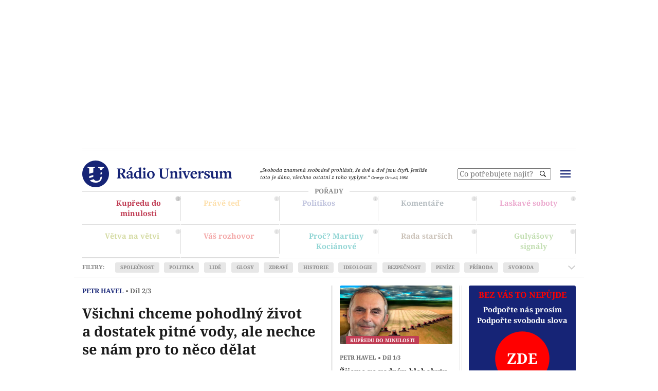

--- FILE ---
content_type: text/html; charset=UTF-8
request_url: https://www.radiouniversum.cz/havel-petr-2d-vsichni-chceme-pohodlny-zivot-a-dostatek-pitne-vody-ale-nechce-se-nam-pro-to-neco-delat/
body_size: 550059
content:
<!DOCTYPE html>
<html class="cs" lang="cs-CZ">

<head><meta charset="utf-8"><script>if(navigator.userAgent.match(/MSIE|Internet Explorer/i)||navigator.userAgent.match(/Trident\/7\..*?rv:11/i)){var href=document.location.href;if(!href.match(/[?&]nowprocket/)){if(href.indexOf("?")==-1){if(href.indexOf("#")==-1){document.location.href=href+"?nowprocket=1"}else{document.location.href=href.replace("#","?nowprocket=1#")}}else{if(href.indexOf("#")==-1){document.location.href=href+"&nowprocket=1"}else{document.location.href=href.replace("#","&nowprocket=1#")}}}}</script><script>(()=>{class RocketLazyLoadScripts{constructor(){this.v="2.0.4",this.userEvents=["keydown","keyup","mousedown","mouseup","mousemove","mouseover","mouseout","touchmove","touchstart","touchend","touchcancel","wheel","click","dblclick","input"],this.attributeEvents=["onblur","onclick","oncontextmenu","ondblclick","onfocus","onmousedown","onmouseenter","onmouseleave","onmousemove","onmouseout","onmouseover","onmouseup","onmousewheel","onscroll","onsubmit"]}async t(){this.i(),this.o(),/iP(ad|hone)/.test(navigator.userAgent)&&this.h(),this.u(),this.l(this),this.m(),this.k(this),this.p(this),this._(),await Promise.all([this.R(),this.L()]),this.lastBreath=Date.now(),this.S(this),this.P(),this.D(),this.O(),this.M(),await this.C(this.delayedScripts.normal),await this.C(this.delayedScripts.defer),await this.C(this.delayedScripts.async),await this.T(),await this.F(),await this.j(),await this.A(),window.dispatchEvent(new Event("rocket-allScriptsLoaded")),this.everythingLoaded=!0,this.lastTouchEnd&&await new Promise(t=>setTimeout(t,500-Date.now()+this.lastTouchEnd)),this.I(),this.H(),this.U(),this.W()}i(){this.CSPIssue=sessionStorage.getItem("rocketCSPIssue"),document.addEventListener("securitypolicyviolation",t=>{this.CSPIssue||"script-src-elem"!==t.violatedDirective||"data"!==t.blockedURI||(this.CSPIssue=!0,sessionStorage.setItem("rocketCSPIssue",!0))},{isRocket:!0})}o(){window.addEventListener("pageshow",t=>{this.persisted=t.persisted,this.realWindowLoadedFired=!0},{isRocket:!0}),window.addEventListener("pagehide",()=>{this.onFirstUserAction=null},{isRocket:!0})}h(){let t;function e(e){t=e}window.addEventListener("touchstart",e,{isRocket:!0}),window.addEventListener("touchend",function i(o){o.changedTouches[0]&&t.changedTouches[0]&&Math.abs(o.changedTouches[0].pageX-t.changedTouches[0].pageX)<10&&Math.abs(o.changedTouches[0].pageY-t.changedTouches[0].pageY)<10&&o.timeStamp-t.timeStamp<200&&(window.removeEventListener("touchstart",e,{isRocket:!0}),window.removeEventListener("touchend",i,{isRocket:!0}),"INPUT"===o.target.tagName&&"text"===o.target.type||(o.target.dispatchEvent(new TouchEvent("touchend",{target:o.target,bubbles:!0})),o.target.dispatchEvent(new MouseEvent("mouseover",{target:o.target,bubbles:!0})),o.target.dispatchEvent(new PointerEvent("click",{target:o.target,bubbles:!0,cancelable:!0,detail:1,clientX:o.changedTouches[0].clientX,clientY:o.changedTouches[0].clientY})),event.preventDefault()))},{isRocket:!0})}q(t){this.userActionTriggered||("mousemove"!==t.type||this.firstMousemoveIgnored?"keyup"===t.type||"mouseover"===t.type||"mouseout"===t.type||(this.userActionTriggered=!0,this.onFirstUserAction&&this.onFirstUserAction()):this.firstMousemoveIgnored=!0),"click"===t.type&&t.preventDefault(),t.stopPropagation(),t.stopImmediatePropagation(),"touchstart"===this.lastEvent&&"touchend"===t.type&&(this.lastTouchEnd=Date.now()),"click"===t.type&&(this.lastTouchEnd=0),this.lastEvent=t.type,t.composedPath&&t.composedPath()[0].getRootNode()instanceof ShadowRoot&&(t.rocketTarget=t.composedPath()[0]),this.savedUserEvents.push(t)}u(){this.savedUserEvents=[],this.userEventHandler=this.q.bind(this),this.userEvents.forEach(t=>window.addEventListener(t,this.userEventHandler,{passive:!1,isRocket:!0})),document.addEventListener("visibilitychange",this.userEventHandler,{isRocket:!0})}U(){this.userEvents.forEach(t=>window.removeEventListener(t,this.userEventHandler,{passive:!1,isRocket:!0})),document.removeEventListener("visibilitychange",this.userEventHandler,{isRocket:!0}),this.savedUserEvents.forEach(t=>{(t.rocketTarget||t.target).dispatchEvent(new window[t.constructor.name](t.type,t))})}m(){const t="return false",e=Array.from(this.attributeEvents,t=>"data-rocket-"+t),i="["+this.attributeEvents.join("],[")+"]",o="[data-rocket-"+this.attributeEvents.join("],[data-rocket-")+"]",s=(e,i,o)=>{o&&o!==t&&(e.setAttribute("data-rocket-"+i,o),e["rocket"+i]=new Function("event",o),e.setAttribute(i,t))};new MutationObserver(t=>{for(const n of t)"attributes"===n.type&&(n.attributeName.startsWith("data-rocket-")||this.everythingLoaded?n.attributeName.startsWith("data-rocket-")&&this.everythingLoaded&&this.N(n.target,n.attributeName.substring(12)):s(n.target,n.attributeName,n.target.getAttribute(n.attributeName))),"childList"===n.type&&n.addedNodes.forEach(t=>{if(t.nodeType===Node.ELEMENT_NODE)if(this.everythingLoaded)for(const i of[t,...t.querySelectorAll(o)])for(const t of i.getAttributeNames())e.includes(t)&&this.N(i,t.substring(12));else for(const e of[t,...t.querySelectorAll(i)])for(const t of e.getAttributeNames())this.attributeEvents.includes(t)&&s(e,t,e.getAttribute(t))})}).observe(document,{subtree:!0,childList:!0,attributeFilter:[...this.attributeEvents,...e]})}I(){this.attributeEvents.forEach(t=>{document.querySelectorAll("[data-rocket-"+t+"]").forEach(e=>{this.N(e,t)})})}N(t,e){const i=t.getAttribute("data-rocket-"+e);i&&(t.setAttribute(e,i),t.removeAttribute("data-rocket-"+e))}k(t){Object.defineProperty(HTMLElement.prototype,"onclick",{get(){return this.rocketonclick||null},set(e){this.rocketonclick=e,this.setAttribute(t.everythingLoaded?"onclick":"data-rocket-onclick","this.rocketonclick(event)")}})}S(t){function e(e,i){let o=e[i];e[i]=null,Object.defineProperty(e,i,{get:()=>o,set(s){t.everythingLoaded?o=s:e["rocket"+i]=o=s}})}e(document,"onreadystatechange"),e(window,"onload"),e(window,"onpageshow");try{Object.defineProperty(document,"readyState",{get:()=>t.rocketReadyState,set(e){t.rocketReadyState=e},configurable:!0}),document.readyState="loading"}catch(t){console.log("WPRocket DJE readyState conflict, bypassing")}}l(t){this.originalAddEventListener=EventTarget.prototype.addEventListener,this.originalRemoveEventListener=EventTarget.prototype.removeEventListener,this.savedEventListeners=[],EventTarget.prototype.addEventListener=function(e,i,o){o&&o.isRocket||!t.B(e,this)&&!t.userEvents.includes(e)||t.B(e,this)&&!t.userActionTriggered||e.startsWith("rocket-")||t.everythingLoaded?t.originalAddEventListener.call(this,e,i,o):(t.savedEventListeners.push({target:this,remove:!1,type:e,func:i,options:o}),"mouseenter"!==e&&"mouseleave"!==e||t.originalAddEventListener.call(this,e,t.savedUserEvents.push,o))},EventTarget.prototype.removeEventListener=function(e,i,o){o&&o.isRocket||!t.B(e,this)&&!t.userEvents.includes(e)||t.B(e,this)&&!t.userActionTriggered||e.startsWith("rocket-")||t.everythingLoaded?t.originalRemoveEventListener.call(this,e,i,o):t.savedEventListeners.push({target:this,remove:!0,type:e,func:i,options:o})}}J(t,e){this.savedEventListeners=this.savedEventListeners.filter(i=>{let o=i.type,s=i.target||window;return e!==o||t!==s||(this.B(o,s)&&(i.type="rocket-"+o),this.$(i),!1)})}H(){EventTarget.prototype.addEventListener=this.originalAddEventListener,EventTarget.prototype.removeEventListener=this.originalRemoveEventListener,this.savedEventListeners.forEach(t=>this.$(t))}$(t){t.remove?this.originalRemoveEventListener.call(t.target,t.type,t.func,t.options):this.originalAddEventListener.call(t.target,t.type,t.func,t.options)}p(t){let e;function i(e){return t.everythingLoaded?e:e.split(" ").map(t=>"load"===t||t.startsWith("load.")?"rocket-jquery-load":t).join(" ")}function o(o){function s(e){const s=o.fn[e];o.fn[e]=o.fn.init.prototype[e]=function(){return this[0]===window&&t.userActionTriggered&&("string"==typeof arguments[0]||arguments[0]instanceof String?arguments[0]=i(arguments[0]):"object"==typeof arguments[0]&&Object.keys(arguments[0]).forEach(t=>{const e=arguments[0][t];delete arguments[0][t],arguments[0][i(t)]=e})),s.apply(this,arguments),this}}if(o&&o.fn&&!t.allJQueries.includes(o)){const e={DOMContentLoaded:[],"rocket-DOMContentLoaded":[]};for(const t in e)document.addEventListener(t,()=>{e[t].forEach(t=>t())},{isRocket:!0});o.fn.ready=o.fn.init.prototype.ready=function(i){function s(){parseInt(o.fn.jquery)>2?setTimeout(()=>i.bind(document)(o)):i.bind(document)(o)}return"function"==typeof i&&(t.realDomReadyFired?!t.userActionTriggered||t.fauxDomReadyFired?s():e["rocket-DOMContentLoaded"].push(s):e.DOMContentLoaded.push(s)),o([])},s("on"),s("one"),s("off"),t.allJQueries.push(o)}e=o}t.allJQueries=[],o(window.jQuery),Object.defineProperty(window,"jQuery",{get:()=>e,set(t){o(t)}})}P(){const t=new Map;document.write=document.writeln=function(e){const i=document.currentScript,o=document.createRange(),s=i.parentElement;let n=t.get(i);void 0===n&&(n=i.nextSibling,t.set(i,n));const c=document.createDocumentFragment();o.setStart(c,0),c.appendChild(o.createContextualFragment(e)),s.insertBefore(c,n)}}async R(){return new Promise(t=>{this.userActionTriggered?t():this.onFirstUserAction=t})}async L(){return new Promise(t=>{document.addEventListener("DOMContentLoaded",()=>{this.realDomReadyFired=!0,t()},{isRocket:!0})})}async j(){return this.realWindowLoadedFired?Promise.resolve():new Promise(t=>{window.addEventListener("load",t,{isRocket:!0})})}M(){this.pendingScripts=[];this.scriptsMutationObserver=new MutationObserver(t=>{for(const e of t)e.addedNodes.forEach(t=>{"SCRIPT"!==t.tagName||t.noModule||t.isWPRocket||this.pendingScripts.push({script:t,promise:new Promise(e=>{const i=()=>{const i=this.pendingScripts.findIndex(e=>e.script===t);i>=0&&this.pendingScripts.splice(i,1),e()};t.addEventListener("load",i,{isRocket:!0}),t.addEventListener("error",i,{isRocket:!0}),setTimeout(i,1e3)})})})}),this.scriptsMutationObserver.observe(document,{childList:!0,subtree:!0})}async F(){await this.X(),this.pendingScripts.length?(await this.pendingScripts[0].promise,await this.F()):this.scriptsMutationObserver.disconnect()}D(){this.delayedScripts={normal:[],async:[],defer:[]},document.querySelectorAll("script[type$=rocketlazyloadscript]").forEach(t=>{t.hasAttribute("data-rocket-src")?t.hasAttribute("async")&&!1!==t.async?this.delayedScripts.async.push(t):t.hasAttribute("defer")&&!1!==t.defer||"module"===t.getAttribute("data-rocket-type")?this.delayedScripts.defer.push(t):this.delayedScripts.normal.push(t):this.delayedScripts.normal.push(t)})}async _(){await this.L();let t=[];document.querySelectorAll("script[type$=rocketlazyloadscript][data-rocket-src]").forEach(e=>{let i=e.getAttribute("data-rocket-src");if(i&&!i.startsWith("data:")){i.startsWith("//")&&(i=location.protocol+i);try{const o=new URL(i).origin;o!==location.origin&&t.push({src:o,crossOrigin:e.crossOrigin||"module"===e.getAttribute("data-rocket-type")})}catch(t){}}}),t=[...new Map(t.map(t=>[JSON.stringify(t),t])).values()],this.Y(t,"preconnect")}async G(t){if(await this.K(),!0!==t.noModule||!("noModule"in HTMLScriptElement.prototype))return new Promise(e=>{let i;function o(){(i||t).setAttribute("data-rocket-status","executed"),e()}try{if(navigator.userAgent.includes("Firefox/")||""===navigator.vendor||this.CSPIssue)i=document.createElement("script"),[...t.attributes].forEach(t=>{let e=t.nodeName;"type"!==e&&("data-rocket-type"===e&&(e="type"),"data-rocket-src"===e&&(e="src"),i.setAttribute(e,t.nodeValue))}),t.text&&(i.text=t.text),t.nonce&&(i.nonce=t.nonce),i.hasAttribute("src")?(i.addEventListener("load",o,{isRocket:!0}),i.addEventListener("error",()=>{i.setAttribute("data-rocket-status","failed-network"),e()},{isRocket:!0}),setTimeout(()=>{i.isConnected||e()},1)):(i.text=t.text,o()),i.isWPRocket=!0,t.parentNode.replaceChild(i,t);else{const i=t.getAttribute("data-rocket-type"),s=t.getAttribute("data-rocket-src");i?(t.type=i,t.removeAttribute("data-rocket-type")):t.removeAttribute("type"),t.addEventListener("load",o,{isRocket:!0}),t.addEventListener("error",i=>{this.CSPIssue&&i.target.src.startsWith("data:")?(console.log("WPRocket: CSP fallback activated"),t.removeAttribute("src"),this.G(t).then(e)):(t.setAttribute("data-rocket-status","failed-network"),e())},{isRocket:!0}),s?(t.fetchPriority="high",t.removeAttribute("data-rocket-src"),t.src=s):t.src="data:text/javascript;base64,"+window.btoa(unescape(encodeURIComponent(t.text)))}}catch(i){t.setAttribute("data-rocket-status","failed-transform"),e()}});t.setAttribute("data-rocket-status","skipped")}async C(t){const e=t.shift();return e?(e.isConnected&&await this.G(e),this.C(t)):Promise.resolve()}O(){this.Y([...this.delayedScripts.normal,...this.delayedScripts.defer,...this.delayedScripts.async],"preload")}Y(t,e){this.trash=this.trash||[];let i=!0;var o=document.createDocumentFragment();t.forEach(t=>{const s=t.getAttribute&&t.getAttribute("data-rocket-src")||t.src;if(s&&!s.startsWith("data:")){const n=document.createElement("link");n.href=s,n.rel=e,"preconnect"!==e&&(n.as="script",n.fetchPriority=i?"high":"low"),t.getAttribute&&"module"===t.getAttribute("data-rocket-type")&&(n.crossOrigin=!0),t.crossOrigin&&(n.crossOrigin=t.crossOrigin),t.integrity&&(n.integrity=t.integrity),t.nonce&&(n.nonce=t.nonce),o.appendChild(n),this.trash.push(n),i=!1}}),document.head.appendChild(o)}W(){this.trash.forEach(t=>t.remove())}async T(){try{document.readyState="interactive"}catch(t){}this.fauxDomReadyFired=!0;try{await this.K(),this.J(document,"readystatechange"),document.dispatchEvent(new Event("rocket-readystatechange")),await this.K(),document.rocketonreadystatechange&&document.rocketonreadystatechange(),await this.K(),this.J(document,"DOMContentLoaded"),document.dispatchEvent(new Event("rocket-DOMContentLoaded")),await this.K(),this.J(window,"DOMContentLoaded"),window.dispatchEvent(new Event("rocket-DOMContentLoaded"))}catch(t){console.error(t)}}async A(){try{document.readyState="complete"}catch(t){}try{await this.K(),this.J(document,"readystatechange"),document.dispatchEvent(new Event("rocket-readystatechange")),await this.K(),document.rocketonreadystatechange&&document.rocketonreadystatechange(),await this.K(),this.J(window,"load"),window.dispatchEvent(new Event("rocket-load")),await this.K(),window.rocketonload&&window.rocketonload(),await this.K(),this.allJQueries.forEach(t=>t(window).trigger("rocket-jquery-load")),await this.K(),this.J(window,"pageshow");const t=new Event("rocket-pageshow");t.persisted=this.persisted,window.dispatchEvent(t),await this.K(),window.rocketonpageshow&&window.rocketonpageshow({persisted:this.persisted})}catch(t){console.error(t)}}async K(){Date.now()-this.lastBreath>45&&(await this.X(),this.lastBreath=Date.now())}async X(){return document.hidden?new Promise(t=>setTimeout(t)):new Promise(t=>requestAnimationFrame(t))}B(t,e){return e===document&&"readystatechange"===t||(e===document&&"DOMContentLoaded"===t||(e===window&&"DOMContentLoaded"===t||(e===window&&"load"===t||e===window&&"pageshow"===t)))}static run(){(new RocketLazyLoadScripts).t()}}RocketLazyLoadScripts.run()})();</script>
    
    <meta name="viewport" content="width=device-width, initial-scale=1">

    <title>Petr Havel 2. díl: Všichni chceme pohodlný život a dostatek pitné vody, ale nechce se nám pro to něco dělat | Rádio Universum</title>
<link crossorigin data-rocket-preload as="font" href="https://fonts.gstatic.com/s/notoserif/v30/ga6faw1J5X9T9RW6j9bNfFIMZhhWnFTyNZIQD1-_P3Hct-FG.woff2" rel="preload">
<link crossorigin data-rocket-preload as="font" href="https://fonts.gstatic.com/s/notoserif/v30/ga6faw1J5X9T9RW6j9bNfFIMZhhWnFTyNZIQD1-_P3_ctw.woff2" rel="preload">
<link crossorigin data-rocket-preload as="font" href="https://fonts.gstatic.com/s/notoserif/v30/ga6daw1J5X9T9RW6j9bNVls-hfgvz8JcMofYTYf0D33Esw.woff2" rel="preload">
<link crossorigin data-rocket-preload as="font" href="https://fonts.gstatic.com/s/notoserif/v30/ga6daw1J5X9T9RW6j9bNVls-hfgvz8JcMofYTYf6D30.woff2" rel="preload">
<style id="wpr-usedcss">img:is([sizes=auto i],[sizes^="auto," i]){contain-intrinsic-size:3000px 1500px}img.emoji{display:inline!important;border:none!important;box-shadow:none!important;height:1em!important;width:1em!important;margin:0 .07em!important;vertical-align:-.1em!important;background:0 0!important;padding:0!important}:root{--wp--preset--aspect-ratio--square:1;--wp--preset--aspect-ratio--4-3:4/3;--wp--preset--aspect-ratio--3-4:3/4;--wp--preset--aspect-ratio--3-2:3/2;--wp--preset--aspect-ratio--2-3:2/3;--wp--preset--aspect-ratio--16-9:16/9;--wp--preset--aspect-ratio--9-16:9/16;--wp--preset--color--black:#000000;--wp--preset--color--cyan-bluish-gray:#abb8c3;--wp--preset--color--white:#ffffff;--wp--preset--color--pale-pink:#f78da7;--wp--preset--color--vivid-red:#cf2e2e;--wp--preset--color--luminous-vivid-orange:#ff6900;--wp--preset--color--luminous-vivid-amber:#fcb900;--wp--preset--color--light-green-cyan:#7bdcb5;--wp--preset--color--vivid-green-cyan:#00d084;--wp--preset--color--pale-cyan-blue:#8ed1fc;--wp--preset--color--vivid-cyan-blue:#0693e3;--wp--preset--color--vivid-purple:#9b51e0;--wp--preset--gradient--vivid-cyan-blue-to-vivid-purple:linear-gradient(135deg,rgba(6, 147, 227, 1) 0%,rgb(155, 81, 224) 100%);--wp--preset--gradient--light-green-cyan-to-vivid-green-cyan:linear-gradient(135deg,rgb(122, 220, 180) 0%,rgb(0, 208, 130) 100%);--wp--preset--gradient--luminous-vivid-amber-to-luminous-vivid-orange:linear-gradient(135deg,rgba(252, 185, 0, 1) 0%,rgba(255, 105, 0, 1) 100%);--wp--preset--gradient--luminous-vivid-orange-to-vivid-red:linear-gradient(135deg,rgba(255, 105, 0, 1) 0%,rgb(207, 46, 46) 100%);--wp--preset--gradient--very-light-gray-to-cyan-bluish-gray:linear-gradient(135deg,rgb(238, 238, 238) 0%,rgb(169, 184, 195) 100%);--wp--preset--gradient--cool-to-warm-spectrum:linear-gradient(135deg,rgb(74, 234, 220) 0%,rgb(151, 120, 209) 20%,rgb(207, 42, 186) 40%,rgb(238, 44, 130) 60%,rgb(251, 105, 98) 80%,rgb(254, 248, 76) 100%);--wp--preset--gradient--blush-light-purple:linear-gradient(135deg,rgb(255, 206, 236) 0%,rgb(152, 150, 240) 100%);--wp--preset--gradient--blush-bordeaux:linear-gradient(135deg,rgb(254, 205, 165) 0%,rgb(254, 45, 45) 50%,rgb(107, 0, 62) 100%);--wp--preset--gradient--luminous-dusk:linear-gradient(135deg,rgb(255, 203, 112) 0%,rgb(199, 81, 192) 50%,rgb(65, 88, 208) 100%);--wp--preset--gradient--pale-ocean:linear-gradient(135deg,rgb(255, 245, 203) 0%,rgb(182, 227, 212) 50%,rgb(51, 167, 181) 100%);--wp--preset--gradient--electric-grass:linear-gradient(135deg,rgb(202, 248, 128) 0%,rgb(113, 206, 126) 100%);--wp--preset--gradient--midnight:linear-gradient(135deg,rgb(2, 3, 129) 0%,rgb(40, 116, 252) 100%);--wp--preset--font-size--small:13px;--wp--preset--font-size--medium:20px;--wp--preset--font-size--large:36px;--wp--preset--font-size--x-large:42px;--wp--preset--spacing--20:0.44rem;--wp--preset--spacing--30:0.67rem;--wp--preset--spacing--40:1rem;--wp--preset--spacing--50:1.5rem;--wp--preset--spacing--60:2.25rem;--wp--preset--spacing--70:3.38rem;--wp--preset--spacing--80:5.06rem;--wp--preset--shadow--natural:6px 6px 9px rgba(0, 0, 0, .2);--wp--preset--shadow--deep:12px 12px 50px rgba(0, 0, 0, .4);--wp--preset--shadow--sharp:6px 6px 0px rgba(0, 0, 0, .2);--wp--preset--shadow--outlined:6px 6px 0px -3px rgba(255, 255, 255, 1),6px 6px rgba(0, 0, 0, 1);--wp--preset--shadow--crisp:6px 6px 0px rgba(0, 0, 0, 1)}:where(.is-layout-flex){gap:.5em}:where(.is-layout-grid){gap:.5em}:where(.wp-block-post-template.is-layout-flex){gap:1.25em}:where(.wp-block-post-template.is-layout-grid){gap:1.25em}:where(.wp-block-columns.is-layout-flex){gap:2em}:where(.wp-block-columns.is-layout-grid){gap:2em}:root :where(.wp-block-pullquote){font-size:1.5em;line-height:1.6}@font-face{font-family:'Noto Serif';font-style:italic;font-weight:400;font-stretch:100%;font-display:swap;src:url(https://fonts.gstatic.com/s/notoserif/v30/ga6faw1J5X9T9RW6j9bNfFIMZhhWnFTyNZIQD1-_P3Hct-FG.woff2) format('woff2');unicode-range:U+0100-02BA,U+02BD-02C5,U+02C7-02CC,U+02CE-02D7,U+02DD-02FF,U+0304,U+0308,U+0329,U+1D00-1DBF,U+1E00-1E9F,U+1EF2-1EFF,U+2020,U+20A0-20AB,U+20AD-20C0,U+2113,U+2C60-2C7F,U+A720-A7FF}@font-face{font-family:'Noto Serif';font-style:italic;font-weight:400;font-stretch:100%;font-display:swap;src:url(https://fonts.gstatic.com/s/notoserif/v30/ga6faw1J5X9T9RW6j9bNfFIMZhhWnFTyNZIQD1-_P3_ctw.woff2) format('woff2');unicode-range:U+0000-00FF,U+0131,U+0152-0153,U+02BB-02BC,U+02C6,U+02DA,U+02DC,U+0304,U+0308,U+0329,U+2000-206F,U+20AC,U+2122,U+2191,U+2193,U+2212,U+2215,U+FEFF,U+FFFD}@font-face{font-family:'Noto Serif';font-style:italic;font-weight:700;font-stretch:100%;font-display:swap;src:url(https://fonts.gstatic.com/s/notoserif/v30/ga6faw1J5X9T9RW6j9bNfFIMZhhWnFTyNZIQD1-_P3Hct-FG.woff2) format('woff2');unicode-range:U+0100-02BA,U+02BD-02C5,U+02C7-02CC,U+02CE-02D7,U+02DD-02FF,U+0304,U+0308,U+0329,U+1D00-1DBF,U+1E00-1E9F,U+1EF2-1EFF,U+2020,U+20A0-20AB,U+20AD-20C0,U+2113,U+2C60-2C7F,U+A720-A7FF}@font-face{font-family:'Noto Serif';font-style:italic;font-weight:700;font-stretch:100%;font-display:swap;src:url(https://fonts.gstatic.com/s/notoserif/v30/ga6faw1J5X9T9RW6j9bNfFIMZhhWnFTyNZIQD1-_P3_ctw.woff2) format('woff2');unicode-range:U+0000-00FF,U+0131,U+0152-0153,U+02BB-02BC,U+02C6,U+02DA,U+02DC,U+0304,U+0308,U+0329,U+2000-206F,U+20AC,U+2122,U+2191,U+2193,U+2212,U+2215,U+FEFF,U+FFFD}@font-face{font-family:'Noto Serif';font-style:normal;font-weight:400;font-stretch:100%;font-display:swap;src:url(https://fonts.gstatic.com/s/notoserif/v30/ga6daw1J5X9T9RW6j9bNVls-hfgvz8JcMofYTYf0D33Esw.woff2) format('woff2');unicode-range:U+0100-02BA,U+02BD-02C5,U+02C7-02CC,U+02CE-02D7,U+02DD-02FF,U+0304,U+0308,U+0329,U+1D00-1DBF,U+1E00-1E9F,U+1EF2-1EFF,U+2020,U+20A0-20AB,U+20AD-20C0,U+2113,U+2C60-2C7F,U+A720-A7FF}@font-face{font-family:'Noto Serif';font-style:normal;font-weight:400;font-stretch:100%;font-display:swap;src:url(https://fonts.gstatic.com/s/notoserif/v30/ga6daw1J5X9T9RW6j9bNVls-hfgvz8JcMofYTYf6D30.woff2) format('woff2');unicode-range:U+0000-00FF,U+0131,U+0152-0153,U+02BB-02BC,U+02C6,U+02DA,U+02DC,U+0304,U+0308,U+0329,U+2000-206F,U+20AC,U+2122,U+2191,U+2193,U+2212,U+2215,U+FEFF,U+FFFD}@font-face{font-family:'Noto Serif';font-style:normal;font-weight:700;font-stretch:100%;font-display:swap;src:url(https://fonts.gstatic.com/s/notoserif/v30/ga6daw1J5X9T9RW6j9bNVls-hfgvz8JcMofYTYf0D33Esw.woff2) format('woff2');unicode-range:U+0100-02BA,U+02BD-02C5,U+02C7-02CC,U+02CE-02D7,U+02DD-02FF,U+0304,U+0308,U+0329,U+1D00-1DBF,U+1E00-1E9F,U+1EF2-1EFF,U+2020,U+20A0-20AB,U+20AD-20C0,U+2113,U+2C60-2C7F,U+A720-A7FF}@font-face{font-family:'Noto Serif';font-style:normal;font-weight:700;font-stretch:100%;font-display:swap;src:url(https://fonts.gstatic.com/s/notoserif/v30/ga6daw1J5X9T9RW6j9bNVls-hfgvz8JcMofYTYf6D30.woff2) format('woff2');unicode-range:U+0000-00FF,U+0131,U+0152-0153,U+02BB-02BC,U+02C6,U+02DA,U+02DC,U+0304,U+0308,U+0329,U+2000-206F,U+20AC,U+2122,U+2191,U+2193,U+2212,U+2215,U+FEFF,U+FFFD}.vbox-overlay{--vbox-tools-color:#fff;--vbox-title-background:#101010;--vbox-title-width:'auto';--vbox-title-radius:0;--vbox-share-background:#101010;--vbox-share-width:'auto';--vbox-share-radius:0;--vbox-padding:0}.vbox-overlay *,.vbox-overlay :after,.vbox-overlay :before{-webkit-backface-visibility:hidden;-webkit-box-sizing:border-box;-moz-box-sizing:border-box;box-sizing:border-box}.vbox-overlay *{-webkit-backface-visibility:visible;backface-visibility:visible}.vbox-overlay{display:-webkit-flex;display:flex;-webkit-flex-direction:column;flex-direction:column;-webkit-justify-content:center;justify-content:center;-webkit-align-items:center;align-items:center;position:fixed;left:0;top:0;bottom:0;right:0;z-index:999999}.vbox-share,.vbox-title{line-height:1;position:fixed;z-index:98;text-align:center;margin:0 auto;color:var(--vbox-tools-color)}.vbox-title{font-size:12px;background-color:var(--vbox-title-background);width:var(--vbox-title-width);border-radius:var(--vbox-title-radius);padding:12px 54px;white-space:nowrap;overflow:hidden;text-overflow:ellipsis;display:block}.vbox-share{font-size:24px;padding:0 .35em;background-color:var(--vbox-share-background);width:var(--vbox-share-width);border-radius:var(--vbox-share-radius)}.vbox-link-btn,button.vbox-link-btn,button.vbox-link-btn:active,button.vbox-link-btn:focus,button.vbox-link-btn:hover{border:none!important;background:0 0!important;box-shadow:none!important;color:inherit!important;padding:6px 12px;outline:0;display:inline-block;cursor:pointer}.vbox-share a{color:inherit!important;padding:6px 12px;display:inline-block}.vbox-share svg{z-index:10;vertical-align:middle}.vbox-close{cursor:pointer;position:fixed;top:0;right:0;z-index:99;padding:6px 15px;color:#000;color:var(--vbox-tools-color);border:0;font-size:24px;display:flex;align-items:center;opacity:.8;transition:opacity .2s}.vbox-close:hover{opacity:1}.vbox-left-corner{cursor:pointer;position:fixed;left:0;top:0;overflow:hidden;line-height:1;font-size:12px;z-index:99;display:flex;align-items:center;color:var(--vbox-tools-color)}.vbox-num{display:inline-block;padding:12px 15px}.vbox-top{top:0}.vbox-bottom{bottom:0}.vbox-next,.vbox-prev{position:fixed;top:50%;margin-top:-15px;overflow:hidden;cursor:pointer;display:block;width:45px;height:45px;z-index:99;opacity:.8;transition:opacity .2s}.vbox-next:hover,.vbox-prev:hover{opacity:1}.vbox-next span,.vbox-prev span{position:relative;width:20px;height:20px;border:2px solid transparent;border-top-color:var(--vbox-tools-color);border-right-color:var(--vbox-tools-color);text-indent:-100px;position:absolute;top:8px;display:block}.vbox-prev{left:15px}.vbox-next{right:15px}.vbox-prev span{left:10px;-ms-transform:rotate(-135deg);-webkit-transform:rotate(-135deg);transform:rotate(-135deg)}.vbox-next span{-ms-transform:rotate(45deg);-webkit-transform:rotate(45deg);transform:rotate(45deg);right:10px}.vbox-inline{position:relative;width:100%;margin:0 auto}.vbox-child.vbox-inline{max-width:100%}.vbox-open{overflow:hidden}.vbox-container{position:absolute;left:0;right:0;top:0;bottom:0;overflow-x:hidden;overflow-y:scroll;overflow-scrolling:touch;-webkit-overflow-scrolling:touch;z-index:20;max-height:100%;padding:30px 0}.vbox-content{opacity:0}.vbox-content{text-align:center;width:100%;position:relative;overflow:hidden;padding:20px 4%;display:flex;align-items:center;justify-content:center;min-height:100%}.vbox-container img{max-width:100%;height:auto}.vbox-child{box-shadow:0 0 12px rgba(0,0,0,.19),0 6px 6px rgba(0,0,0,.23);max-width:100%;text-align:initial;padding:var(--vbox-padding)}.vbox-child img{-webkit-user-select:none;-khtml-user-select:none;-moz-user-select:none;-o-user-select:none;user-select:none;display:block}.vbox-grab .vbox-child img{cursor:grab}.vbox-child>iframe{border:none!important}.vbox-content.swipe-left{margin-left:-200px!important}.vbox-content.swipe-right{margin-left:200px!important}.vbox-preloader{-webkit-transform:translateZ(0);-moz-transform:translateZ(0);-o-transform:translateZ(0);transform:translateZ(0)}.vbox-preloader .vbox-preloader-inner{opacity:1;transition:opacity .2s}.vbox-hidden{display:none}.vbox-preloader.vbox-hidden .vbox-preloader-inner{opacity:0}.vbox-backdrop{position:absolute;left:0;top:0;width:100%;height:100%;-webkit-transform:translateZ(-1px);-moz-transform:translateZ(-1px);-o-transform:translateZ(-1px);transform:translateZ(-1px);z-index:0}.vbox-tooltip{position:relative;display:inline-block}.vbox-tooltip .vbox-tooltip-text{visibility:hidden;color:#fff;text-align:center;padding:0;position:absolute;z-index:1;bottom:100%;left:0;opacity:0;transition:opacity .3s;margin-bottom:2px;font-family:sans-serif}.vbox-top .vbox-tooltip .vbox-tooltip-text{bottom:auto;top:100%;margin-bottom:0;margin-top:2px}.vbox-tooltip-inner{padding:5px 10px;background-color:rgba(0,0,0,.9);border-radius:6px;font-size:10px}.vbox-tooltip:hover .vbox-tooltip-text{visibility:visible;opacity:1}.vbox-overlay{--sk-size:40px;--sk-color:#333}.sk-plane{width:var(--sk-size);height:var(--sk-size);background-color:var(--sk-color);animation:1.2s ease-in-out infinite sk-plane}@keyframes sk-plane{0%{transform:perspective(120px) rotateX(0) rotateY(0)}50%{transform:perspective(120px) rotateX(-180.1deg) rotateY(0)}100%{transform:perspective(120px) rotateX(-180deg) rotateY(-179.9deg)}}.sk-chase{width:var(--sk-size);height:var(--sk-size);position:relative;animation:2.5s linear infinite both sk-chase}.sk-chase-dot{width:100%;height:100%;position:absolute;left:0;top:0;animation:2s ease-in-out infinite both sk-chase-dot}.sk-chase-dot:before{content:'';display:block;width:25%;height:25%;background-color:var(--sk-color);border-radius:100%;animation:2s ease-in-out infinite both sk-chase-dot-before}.sk-chase-dot:first-child{animation-delay:-1.1s}.sk-chase-dot:nth-child(2){animation-delay:-1s}.sk-chase-dot:nth-child(3){animation-delay:-.9s}.sk-chase-dot:nth-child(4){animation-delay:-.8s}.sk-chase-dot:nth-child(5){animation-delay:-.7s}.sk-chase-dot:nth-child(6){animation-delay:-.6s}.sk-chase-dot:first-child:before{animation-delay:-1.1s}.sk-chase-dot:nth-child(2):before{animation-delay:-1s}.sk-chase-dot:nth-child(3):before{animation-delay:-.9s}.sk-chase-dot:nth-child(4):before{animation-delay:-.8s}.sk-chase-dot:nth-child(5):before{animation-delay:-.7s}.sk-chase-dot:nth-child(6):before{animation-delay:-.6s}@keyframes sk-chase{100%{transform:rotate(360deg)}}@keyframes sk-chase-dot{100%,80%{transform:rotate(360deg)}}@keyframes sk-chase-dot-before{50%{transform:scale(.4)}0%,100%{transform:scale(1)}}.sk-bounce{width:var(--sk-size);height:var(--sk-size);position:relative}.sk-bounce-dot{width:100%;height:100%;border-radius:50%;background-color:var(--sk-color);opacity:.6;position:absolute;top:0;left:0;animation:2s cubic-bezier(.455,.03,.515,.955) infinite sk-bounce}.sk-bounce-dot:nth-child(2){animation-delay:-1s}@keyframes sk-bounce{0%,100%{transform:scale(0)}45%,55%{transform:scale(1)}}.sk-wave{width:var(--sk-size);height:var(--sk-size);display:flex;justify-content:space-between}.sk-pulse{width:var(--sk-size);height:var(--sk-size);background-color:var(--sk-color);border-radius:100%;animation:1.2s cubic-bezier(.455,.03,.515,.955) infinite sk-pulse}@keyframes sk-pulse{0%{transform:scale(0)}100%{transform:scale(1);opacity:0}}.sk-flow{width:calc(var(--sk-size) * 1.3);height:calc(var(--sk-size) * 1.3);display:flex;justify-content:space-between}.sk-flow-dot{width:25%;height:25%;background-color:var(--sk-color);border-radius:50%;animation:1.4s cubic-bezier(.455,.03,.515,.955) infinite both sk-flow}.sk-flow-dot:first-child{animation-delay:-.3s}.sk-flow-dot:nth-child(2){animation-delay:-.15s}@keyframes sk-flow{0%,100%,80%{transform:scale(.3)}40%{transform:scale(1)}}.sk-swing{width:var(--sk-size);height:var(--sk-size);position:relative;animation:1.8s linear infinite sk-swing}.sk-swing-dot{width:45%;height:45%;position:absolute;top:0;left:0;right:0;margin:auto;background-color:var(--sk-color);border-radius:100%;animation:2s ease-in-out infinite sk-swing-dot}.sk-swing-dot:nth-child(2){top:auto;bottom:0;animation-delay:-1s}@keyframes sk-swing{100%{transform:rotate(360deg)}}@keyframes sk-swing-dot{0%,100%{transform:scale(.2)}50%{transform:scale(1)}}.sk-circle{width:var(--sk-size);height:var(--sk-size);position:relative}.sk-circle-dot{width:100%;height:100%;position:absolute;left:0;top:0}.sk-circle-dot:before{content:'';display:block;width:15%;height:15%;background-color:var(--sk-color);border-radius:100%;animation:1.2s ease-in-out infinite both sk-circle}.sk-circle-dot:first-child{transform:rotate(30deg)}.sk-circle-dot:nth-child(2){transform:rotate(60deg)}.sk-circle-dot:nth-child(3){transform:rotate(90deg)}.sk-circle-dot:nth-child(4){transform:rotate(120deg)}.sk-circle-dot:nth-child(5){transform:rotate(150deg)}.sk-circle-dot:nth-child(6){transform:rotate(180deg)}.sk-circle-dot:nth-child(7){transform:rotate(210deg)}.sk-circle-dot:nth-child(8){transform:rotate(240deg)}.sk-circle-dot:nth-child(9){transform:rotate(270deg)}.sk-circle-dot:nth-child(10){transform:rotate(300deg)}.sk-circle-dot:nth-child(11){transform:rotate(330deg)}.sk-circle-dot:first-child:before{animation-delay:-1.1s}.sk-circle-dot:nth-child(2):before{animation-delay:-1s}.sk-circle-dot:nth-child(3):before{animation-delay:-.9s}.sk-circle-dot:nth-child(4):before{animation-delay:-.8s}.sk-circle-dot:nth-child(5):before{animation-delay:-.7s}.sk-circle-dot:nth-child(6):before{animation-delay:-.6s}.sk-circle-dot:nth-child(7):before{animation-delay:-.5s}.sk-circle-dot:nth-child(8):before{animation-delay:-.4s}.sk-circle-dot:nth-child(9):before{animation-delay:-.3s}.sk-circle-dot:nth-child(10):before{animation-delay:-.2s}.sk-circle-dot:nth-child(11):before{animation-delay:-.1s}@keyframes sk-circle{0%,100%,80%{transform:scale(0)}40%{transform:scale(1)}}.sk-circle-fade{width:var(--sk-size);height:var(--sk-size);position:relative}.sk-circle-fade-dot{width:100%;height:100%;position:absolute;left:0;top:0}.sk-circle-fade-dot:before{content:'';display:block;width:15%;height:15%;background-color:var(--sk-color);border-radius:100%;animation:1.2s ease-in-out infinite both sk-circle-fade}.sk-circle-fade-dot:first-child{transform:rotate(30deg)}.sk-circle-fade-dot:nth-child(2){transform:rotate(60deg)}.sk-circle-fade-dot:nth-child(3){transform:rotate(90deg)}.sk-circle-fade-dot:nth-child(4){transform:rotate(120deg)}.sk-circle-fade-dot:nth-child(5){transform:rotate(150deg)}.sk-circle-fade-dot:nth-child(6){transform:rotate(180deg)}.sk-circle-fade-dot:nth-child(7){transform:rotate(210deg)}.sk-circle-fade-dot:nth-child(8){transform:rotate(240deg)}.sk-circle-fade-dot:nth-child(9){transform:rotate(270deg)}.sk-circle-fade-dot:nth-child(10){transform:rotate(300deg)}.sk-circle-fade-dot:nth-child(11){transform:rotate(330deg)}.sk-circle-fade-dot:first-child:before{animation-delay:-1.1s}.sk-circle-fade-dot:nth-child(2):before{animation-delay:-1s}.sk-circle-fade-dot:nth-child(3):before{animation-delay:-.9s}.sk-circle-fade-dot:nth-child(4):before{animation-delay:-.8s}.sk-circle-fade-dot:nth-child(5):before{animation-delay:-.7s}.sk-circle-fade-dot:nth-child(6):before{animation-delay:-.6s}.sk-circle-fade-dot:nth-child(7):before{animation-delay:-.5s}.sk-circle-fade-dot:nth-child(8):before{animation-delay:-.4s}.sk-circle-fade-dot:nth-child(9):before{animation-delay:-.3s}.sk-circle-fade-dot:nth-child(10):before{animation-delay:-.2s}.sk-circle-fade-dot:nth-child(11):before{animation-delay:-.1s}@keyframes sk-circle-fade{0%,100%,39%{opacity:0;transform:scale(.6)}40%{opacity:1;transform:scale(1)}}.sk-grid{width:var(--sk-size);height:var(--sk-size)}.sk-grid-cube{width:33.33%;height:33.33%;background-color:var(--sk-color);float:left;animation:1.3s ease-in-out infinite sk-grid}.sk-grid-cube:first-child{animation-delay:.2s}.sk-grid-cube:nth-child(2){animation-delay:.3s}.sk-grid-cube:nth-child(3){animation-delay:.4s}.sk-grid-cube:nth-child(4){animation-delay:.1s}.sk-grid-cube:nth-child(5){animation-delay:.2s}.sk-grid-cube:nth-child(6){animation-delay:.3s}.sk-grid-cube:nth-child(7){animation-delay:0s}.sk-grid-cube:nth-child(8){animation-delay:.1s}.sk-grid-cube:nth-child(9){animation-delay:.2s}@keyframes sk-grid{0%,100%,70%{transform:scale3D(1,1,1)}35%{transform:scale3D(0,0,1)}}.sk-fold{width:var(--sk-size);height:var(--sk-size);position:relative;transform:rotateZ(45deg)}.sk-fold-cube{float:left;width:50%;height:50%;position:relative;transform:scale(1.1)}.sk-fold-cube:before{content:'';position:absolute;top:0;left:0;width:100%;height:100%;background-color:var(--sk-color);animation:2.4s linear infinite both sk-fold;transform-origin:100% 100%}.sk-fold-cube:nth-child(2){transform:scale(1.1) rotateZ(90deg)}.sk-fold-cube:nth-child(4){transform:scale(1.1) rotateZ(180deg)}.sk-fold-cube:nth-child(3){transform:scale(1.1) rotateZ(270deg)}.sk-fold-cube:nth-child(2):before{animation-delay:.3s}.sk-fold-cube:nth-child(4):before{animation-delay:.6s}.sk-fold-cube:nth-child(3):before{animation-delay:.9s}@keyframes sk-fold{0%,10%{transform:perspective(140px) rotateX(-180deg);opacity:0}25%,75%{transform:perspective(140px) rotateX(0);opacity:1}100%,90%{transform:perspective(140px) rotateY(180deg);opacity:0}}.sk-wander{width:var(--sk-size);height:var(--sk-size);position:relative}.sk-wander-cube{background-color:var(--sk-color);width:20%;height:20%;position:absolute;top:0;left:0;--sk-wander-distance:calc(var(--sk-size) * 0.75);animation:2s ease-in-out -2s infinite both sk-wander}.sk-wander-cube:nth-child(2){animation-delay:-.5s}.sk-wander-cube:nth-child(3){animation-delay:-1s}@keyframes sk-wander{0%{transform:rotate(0)}25%{transform:translateX(var(--sk-wander-distance)) rotate(-90deg) scale(.6)}50%{transform:translateX(var(--sk-wander-distance)) translateY(var(--sk-wander-distance)) rotate(-179deg)}50.1%{transform:translateX(var(--sk-wander-distance)) translateY(var(--sk-wander-distance)) rotate(-180deg)}75%{transform:translateX(0) translateY(var(--sk-wander-distance)) rotate(-270deg) scale(.6)}100%{transform:rotate(-360deg)}}html{line-height:1.15;-webkit-text-size-adjust:100%}body{margin:0}main{display:block}h1{font-size:2em;margin:.67em 0}a{background-color:transparent}strong{font-weight:bolder}code{font-family:monospace,monospace;font-size:1em}small{font-size:80%}img{border-style:none}button,input,optgroup,select,textarea{font-family:inherit;font-size:100%;line-height:1.15;margin:0}button,input{overflow:visible}button,select{text-transform:none}[type=button],[type=reset],[type=submit],button{-webkit-appearance:button}[type=button]::-moz-focus-inner,[type=reset]::-moz-focus-inner,[type=submit]::-moz-focus-inner,button::-moz-focus-inner{border-style:none;padding:0}[type=button]:-moz-focusring,[type=reset]:-moz-focusring,[type=submit]:-moz-focusring,button:-moz-focusring{outline:ButtonText dotted 1px}fieldset{padding:.35em .75em .625em}legend{box-sizing:border-box;color:inherit;display:table;max-width:100%;padding:0;white-space:normal}progress{vertical-align:baseline}textarea{overflow:auto}[type=checkbox],[type=radio]{box-sizing:border-box;padding:0}[type=number]::-webkit-inner-spin-button,[type=number]::-webkit-outer-spin-button{height:auto}[type=search]{-webkit-appearance:textfield;outline-offset:-2px}[type=search]::-webkit-search-decoration{-webkit-appearance:none}::-webkit-file-upload-button{-webkit-appearance:button;font:inherit}template{display:none}[hidden]{display:none}.wp-block-image{margin:6rem 0}.wp-block-image img{width:auto;height:auto;display:block;max-width:100%}.wp-block-gallery{display:flex;flex-flow:row wrap;margin:0 -2rem}.gallery{display:flex;flex-flow:row wrap;margin:4rem -2rem}.addtoany_list{display:inline;line-height:16px}.a2a_kit a:empty,.a2a_kit a[class^=a2a_button_]:has(.a2a_s_undefined){display:none}.addtoany_list a,.widget .addtoany_list a{border:0;box-shadow:none;display:inline-block;font-size:16px;padding:0 4px;vertical-align:middle}.addtoany_list a img{border:0;display:inline-block;opacity:1;overflow:hidden;vertical-align:baseline}.addtoany_list a span{display:inline-block;float:none}.addtoany_list a:not(.addtoany_special_service)>span{border-radius:4px;display:inline-block;opacity:1}.addtoany_list a:hover,.widget .addtoany_list a:hover{background:0 0;border:0;box-shadow:none}.addtoany_list a:hover img,.addtoany_list a:hover span{opacity:.7}a.addtoany_share img{border:0;width:auto;height:auto}.g{margin:0;padding:0;overflow:hidden;line-height:1;zoom:1}.g img{height:auto}@media only screen and (max-width:480px){.g-single{width:100%;margin-left:0;margin-right:0}}@-webkit-keyframes bgslide{from{background-position-x:0}to{background-position-x:-200%}}@keyframes bgslide{from{background-position-x:0}to{background-position-x:-200%}}.wpp-shortcode-placeholder{margin:0 auto;width:60px;height:3px;background:#dd3737;background:linear-gradient(90deg,#dd3737 0,#571313 10%,#dd3737 100%);background-size:200% auto;border-radius:3px;-webkit-animation:1s linear infinite bgslide;animation:1s linear infinite bgslide}.wcc-overlay{background:#000;opacity:.4;position:fixed;top:0;left:0;width:100%;height:100%;z-index:99999999}.wcc-btn-revisit-wrapper{display:flex;padding:6px;border-radius:8px;opacity:0px;background-color:#fff;box-shadow:0 3px 10px 0 #798da04d;align-items:center;justify-content:center;position:fixed;z-index:999999;cursor:pointer}.wcc-btn-revisit-wrapper .wcc-btn-revisit{display:flex;align-items:center;justify-content:center;background:0 0;border:none;cursor:pointer;position:relative;margin:0;padding:0}.wcc-btn-revisit-wrapper .wcc-btn-revisit img{max-width:fit-content;margin:0}.wcc-btn-revisit-wrapper .wcc-revisit-help-text{font-size:14px;margin-left:4px;display:none}.wcc-btn-revisit-wrapper:focus-within .wcc-revisit-help-text,.wcc-btn-revisit-wrapper:hover .wcc-revisit-help-text{display:block}.wcc-revisit-hide{display:none}.wcc-preference-btn:hover{cursor:pointer;text-decoration:underline}.wcc-cookie-audit-table{font-family:inherit;border-collapse:collapse;width:100%}.wcc-cookie-audit-table td{text-align:left;padding:10px;font-size:12px;color:#000;word-break:normal;background-color:#d9dfe7;border:1px solid #cbced6}.wcc-cookie-audit-table tr:nth-child(odd) td{background:#f1f5fa}.wcc-consent-container{position:fixed;width:440px;box-sizing:border-box;z-index:9999999;border-radius:6px}.wcc-consent-container .wcc-consent-bar{background:#fff;border:1px solid;padding:20px 26px;box-shadow:0 -1px 10px 0 #acabab4d;border-radius:6px}.wcc-box-bottom-left{bottom:40px;left:40px}.wcc-notice .wcc-title{color:#212121;font-weight:700;font-size:18px;line-height:24px;margin:0 0 12px;word-break:break-word}.wcc-accordion-header-des *,.wcc-gpc-wrapper .wcc-gpc-desc *,.wcc-notice-des *,.wcc-preference-content-wrapper *{font-size:14px}.wcc-notice-des{color:inherit;font-size:14px;line-height:24px;font-weight:400}.wcc-notice-des img{min-height:25px;min-width:25px}.wcc-accordion-header-wrapper .wcc-accordion-header-des p,.wcc-consent-bar .wcc-notice-des p,.wcc-cookie-des-table li div:last-child p,.wcc-gpc-wrapper .wcc-gpc-desc p,.wcc-preference-body-wrapper .wcc-preference-content-wrapper p{color:inherit;margin-top:0;word-break:break-word}.wcc-cookie-des-table li div:last-child p:last-child,.wcc-gpc-wrapper .wcc-gpc-desc p:last-child,.wcc-notice-des P:last-child,.wcc-preference-content-wrapper p:last-child{margin-bottom:0}.wcc-accordion-header .wcc-accordion-btn:focus-visible,.wcc-btn:focus-visible,.wcc-footer-wrapper a:focus-visible,.wcc-preference-header .wcc-btn-close:focus-visible,.wcc-switch input[type=checkbox]:focus-visible{outline:#1863dc solid 2px;outline-offset:2px}.wcc-accordion-header .wcc-accordion-btn:focus:not(:focus-visible),.wcc-btn-revisit-wrapper .wcc-btn-revisit:focus:not(:focus-visible),.wcc-btn:focus:not(:focus-visible),.wcc-consent-bar .wcc-banner-btn-close:focus:not(:focus-visible),.wcc-preference-header .wcc-btn-close:focus:not(:focus-visible){outline:0}button.wcc-accordion-btn:not(:hover):not(:active),button.wcc-banner-btn-close:not(:hover):not(:active),button.wcc-btn-close:not(:hover):not(:active),button.wcc-btn-revisit:not(:hover):not(:active){background:0 0}.wcc-consent-bar button:focus,.wcc-consent-bar button:hover,.wcc-modal.wcc-modal-open button:focus,.wcc-modal.wcc-modal-open button:hover{text-decoration:none}.wcc-notice-btn-wrapper{display:flex;justify-content:flex-start;align-items:center;flex-wrap:wrap;gap:8px;margin-top:16px}.wcc-notice-btn-wrapper .wcc-btn{text-shadow:none;box-shadow:none}.wcc-btn{flex:auto;max-width:100%;font-size:14px;font-family:inherit;line-height:24px;padding:8px;font-weight:500;border-radius:2px;cursor:pointer;text-align:center;text-transform:none;min-height:0}.wcc-btn:hover{opacity:.8}.wcc-btn-customize{color:#1863dc;background:0 0;border:2px solid #1863dc}.wcc-btn-reject{color:#1863dc;background:0 0;border:2px solid #1863dc}.wcc-btn-accept{background:#1863dc;color:#fff;border:2px solid #1863dc}.wcc-btn:last-child{margin-right:0}.wcc-checkbox-label,.wcc-legitimate-interest{font-size:14px;margin-right:5px}.wcc-link{font-family:inherit;line-height:24px;font-weight:400;padding:0;margin:0;cursor:pointer;text-decoration:none;background:0 0;border:none;text-transform:none;min-height:0;text-shadow:none;box-shadow:none;color:#1863dc}.wcc-link:hover{background-color:transparent;border-color:transparent;color:#1863dc}.wcc-vendor-sub-title{font-weight:700}.wt-cli-iab-vendor-storage-disclosure-section .wt-cli-iab-vendor-storage-disclosure-title{font-weight:700;margin:0 0 11px}.wt-cli-iab-audit-table{background:#f4f4f4;border-radius:6px;background-color:#fff}.wt-cli-iab-cookie-des-table{font-size:12px;line-height:24px;font-weight:400;padding:15px 10px;border-bottom:1px solid;border-bottom-color:#f4f4f4;margin:0}.wt-cli-iab-cookie-des-table li{list-style-type:none;display:flex;padding:3px 0}.wt-cli-iab-cookie-des-table li:first-child{padding-top:0}.wt-cli-iab-cookie-des-table li div:first-child{width:160px;font-weight:600;word-break:break-word;word-wrap:break-word}.wt-cli-iab-cookie-des-table .wt-cli-iab-purposes-list{padding:0 0 0 12px;margin:0}.wt-cli-iab-cookie-des-table .wt-cli-iab-purposes-list li{display:list-item;list-style-type:disc}@media (max-width:576px){.wcc-box-bottom-left{bottom:0;left:0}}@media (max-width:440px){.wcc-box-bottom-left{width:100%;max-width:100%}.wcc-consent-container .wcc-consent-bar{padding:20px 0}.wcc-notice .wcc-title,.wcc-notice-btn-wrapper,.wcc-notice-des{padding:0 24px}.wcc-notice-des{max-height:40vh;overflow-y:scroll}.wcc-notice-btn-wrapper{gap:10px;flex-direction:column}.wcc-btn{width:100%}.wcc-notice-btn-wrapper .wcc-btn-customize{order:2}.wcc-notice-btn-wrapper .wcc-btn-reject{order:3}.wcc-notice-btn-wrapper .wcc-btn-accept{order:1}}@media (max-width:352px){.wcc-notice .wcc-title{font-size:16px}.wcc-notice-des *{font-size:12px}.wcc-btn,.wcc-notice-des{font-size:12px}}.wcc-modal.wcc-modal-open{display:flex;visibility:visible;-webkit-transform:translate(-50%,-50%);-moz-transform:translate(-50%,-50%);-ms-transform:translate(-50%,-50%);-o-transform:translate(-50%,-50%);transform:translate(-50%,-50%);top:50%;left:50%;transition:all 1s ease}.wcc-modal{box-shadow:0 32px 68px rgba(0,0,0,.3);margin:0 auto;position:fixed;max-width:100%;background:#fff;top:50%;box-sizing:border-box;border-radius:6px;z-index:999999999;color:#212121;-webkit-transform:translate(-50%,100%);-moz-transform:translate(-50%,100%);-ms-transform:translate(-50%,100%);-o-transform:translate(-50%,100%);transform:translate(-50%,100%);visibility:hidden;transition:all 0s ease}.wcc-preference-center{max-height:79vh;overflow:hidden;width:845px;overflow:hidden;flex:1 1 0;display:flex;flex-direction:column;border-radius:6px}.wcc-preference-header{display:flex;align-items:center;justify-content:space-between;padding:22px 24px;border-bottom:1px solid}.wcc-preference-header .wcc-preference-title{font-size:18px;font-weight:700;line-height:24px;word-break:break-word}.wcc-preference-header .wcc-btn-close{margin:0;cursor:pointer;vertical-align:middle;padding:0;background:0 0;border:none;width:auto;height:auto;min-height:0;line-height:0;text-shadow:none;box-shadow:none}.wcc-preference-header .wcc-btn-close img{margin:0;height:10px;width:10px}.wcc-preference-body-wrapper{padding:0 24px;flex:1;overflow:auto;box-sizing:border-box}.wcc-gpc-wrapper .wcc-gpc-desc,.wcc-preference-content-wrapper{font-size:14px;line-height:24px;font-weight:400;padding:12px 0}.wcc-preference-content-wrapper{border-bottom:1px solid}.wcc-preference-content-wrapper img{min-height:25px;min-width:25px}.wcc-accordion-wrapper{margin-bottom:10px}.wcc-accordion{border-bottom:1px solid}.wcc-accordion:last-child{border-bottom:none}.wcc-accordion .wcc-accordion-item{display:flex;margin-top:10px}.wcc-accordion .wcc-accordion-body{display:none}.wcc-accordion.wcc-accordion-active .wcc-accordion-body{display:block;padding:0 22px;margin-bottom:16px}.wcc-accordion-header-wrapper{cursor:pointer;width:100%}.wcc-accordion-item .wcc-accordion-header{display:flex;justify-content:space-between;align-items:center}.wcc-accordion-header .wcc-accordion-btn{font-size:16px;font-family:inherit;color:#212121;line-height:24px;background:0 0;border:none;font-weight:700;padding:0;margin:0;cursor:pointer;text-transform:none;min-height:0;text-shadow:none;box-shadow:none;max-width:342px}.wcc-accordion-header .wcc-always-active{color:green;font-weight:600;line-height:24px;font-size:14px}.wcc-accordion-header-des{font-size:14px;line-height:24px;margin:10px 0 16px}.wcc-accordion-chevron{margin-right:22px;position:relative;cursor:pointer}.wcc-accordion-chevron-hide{display:none}.wcc-accordion .wcc-accordion-chevron i::before{content:"";position:absolute;border-right:1.4px solid;border-bottom:1.4px solid;border-color:inherit;height:6px;width:6px;-webkit-transform:rotate(-45deg);-moz-transform:rotate(-45deg);-ms-transform:rotate(-45deg);-o-transform:rotate(-45deg);transform:rotate(-45deg);transition:all .2s ease-in-out;top:8px}.wcc-accordion.wcc-accordion-active .wcc-accordion-chevron i::before{-webkit-transform:rotate(45deg);-moz-transform:rotate(45deg);-ms-transform:rotate(45deg);-o-transform:rotate(45deg);transform:rotate(45deg)}.wcc-audit-table{background:#f4f4f4;border-radius:6px}.wcc-audit-table .wcc-empty-cookies-text{color:inherit;font-size:12px;line-height:24px;margin:0;padding:10px}.wcc-audit-table .wcc-cookie-des-table{font-size:12px;line-height:24px;font-weight:400;padding:15px 10px;border-bottom:1px solid;border-bottom-color:inherit;margin:0}.wcc-audit-table .wcc-cookie-des-table:last-child{border-bottom:none}.wcc-audit-table .wcc-cookie-des-table li{list-style-type:none;display:flex;padding:3px 0}.wcc-audit-table .wcc-cookie-des-table li:first-child{padding-top:0}.wcc-cookie-des-table li div:first-child{width:100px;font-weight:600;word-break:break-word;word-wrap:break-word}.wcc-cookie-des-table li div:last-child{flex:1;word-break:break-word;word-wrap:break-word;margin-left:8px}.wcc-footer-shadow{display:block;width:100%;height:40px;background:linear-gradient(180deg,rgba(255,255,255,0) 0,#fff 100%);position:absolute;bottom:calc(100% - 1px)}.wcc-footer-wrapper{position:relative}.wcc-prefrence-btn-wrapper{display:flex;flex-wrap:wrap;gap:8px;align-items:center;justify-content:center;padding:22px 24px;border-top:1px solid}.wcc-prefrence-btn-wrapper .wcc-btn{flex:auto;max-width:100%;text-shadow:none;box-shadow:none}.wcc-btn-preferences{color:#1863dc;background:0 0;border:2px solid #1863dc}.wcc-accordion,.wcc-accordion-wrapper,.wcc-footer-wrapper,.wcc-preference-body-wrapper,.wcc-preference-content-wrapper,.wcc-preference-header,.wcc-prefrence-btn-wrapper{border-color:inherit}@media (max-width:845px){.wcc-modal{max-width:calc(100% - 16px)}}@media (max-width:576px){.wcc-modal{max-width:100%}.wcc-preference-center{max-height:100vh}.wcc-prefrence-btn-wrapper{flex-direction:column;gap:10px}.wcc-accordion.wcc-accordion-active .wcc-accordion-body{padding-right:0}.wcc-prefrence-btn-wrapper .wcc-btn{width:100%}.wcc-prefrence-btn-wrapper .wcc-btn-reject{order:3}.wcc-prefrence-btn-wrapper .wcc-btn-accept{order:1;margin-top:0}.wcc-prefrence-btn-wrapper .wcc-btn-preferences{order:2}}@media (max-width:352px){.wcc-preference-header .wcc-preference-title{font-size:16px}.wcc-preference-header{padding:16px 24px}.wcc-accordion-header-des *,.wcc-preference-content-wrapper *{font-size:12px}.wcc-accordion-header .wcc-always-active,.wcc-accordion-header-des,.wcc-preference-content-wrapper{font-size:12px}.wcc-accordion-header .wcc-accordion-btn{font-size:14px}}.wcc-switch{display:flex}.wcc-switch input[type=checkbox]{position:relative;width:44px;height:24px;margin:0;background:#d0d5d2;-webkit-appearance:none;border-radius:50px;cursor:pointer;outline:0;border:none;top:0}.wcc-switch input[type=checkbox]:checked{background:#1863dc}.wcc-switch input[type=checkbox]:before{position:absolute;content:"";height:20px;width:20px;left:2px;bottom:2px;border-radius:50%;background-color:#fff;-webkit-transition:.4s;transition:.4s;margin:0}.wcc-switch input[type=checkbox]:after{display:none}.wcc-switch input[type=checkbox]:checked:before{-webkit-transform:translateX(20px);-ms-transform:translateX(20px);transform:translateX(20px)}@media (max-width:425px){.wcc-accordion-chevron{margin-right:15px}.wcc-accordion.wcc-accordion-active .wcc-accordion-body{padding:0 15px}.wcc-switch input[type=checkbox]{width:38px;height:21px}.wcc-switch input[type=checkbox]:before{height:17px;width:17px}.wcc-switch input[type=checkbox]:checked:before{-webkit-transform:translateX(17px);-ms-transform:translateX(17px);transform:translateX(17px)}}.wcc-consent-bar .wcc-banner-btn-close{position:absolute;right:14px;top:14px;background:0 0;border:none;cursor:pointer;padding:0;margin:0;min-height:0;line-height:0;height:auto;width:auto;text-shadow:none;box-shadow:none}.wcc-consent-bar .wcc-banner-btn-close img{height:10px;width:10px;margin:0}.wcc-notice-group{font-size:14px;line-height:24px;font-weight:400;color:#212121}.wcc-consent-bar .wcc-banner-btn-close:focus-visible,.wcc-opt-out-btn-wrapper .wcc-btn:focus-visible{outline:#1863dc solid 2px;outline-offset:2px}.wcc-gpc-wrapper{margin:0 0 0 32px}.wcc-footer-wrapper .wcc-opt-out-btn-wrapper{display:flex;flex-wrap:wrap;gap:8px;align-items:center;justify-content:center;padding:22px 24px}.wcc-opt-out-btn-wrapper .wcc-btn{flex:auto;max-width:100%;text-shadow:none;box-shadow:none}@media (max-width:352px){.wcc-gpc-wrapper .wcc-gpc-desc,.wcc-gpc-wrapper .wcc-gpc-desc *{font-size:12px}.wcc-gpc-wrapper{margin:0 0 0 28px}}.video-placeholder-youtube{background-size:100% 100%;background-position:center;background-repeat:no-repeat;background-color:#b2b0b059;position:relative;display:flex;align-items:center;justify-content:center;max-width:100%}.video-placeholder-text-youtube{text-align:center;align-items:center;padding:10px 16px;background-color:#000000cc;color:#fff;border:1px solid;border-radius:2px;cursor:pointer}.video-placeholder-normal{background-image:var(--wpr-bg-2ee463cd-627a-4723-b3e3-11aabdfcf542);background-size:80px;background-position:center;background-repeat:no-repeat;background-color:#b2b0b059;position:relative;display:flex;align-items:flex-end;justify-content:center;max-width:100%}.video-placeholder-text-normal{align-items:center;padding:10px 16px;text-align:center;border:1px solid;border-radius:2px;cursor:pointer}.wcc-rtl{direction:rtl;text-align:right}.wcc-rtl .wcc-banner-btn-close{left:9px;right:auto}.wcc-rtl .wcc-notice-btn-wrapper .wcc-btn:last-child{margin-right:8px}.wcc-rtl .wcc-notice-btn-wrapper .wcc-btn:first-child{margin-right:0}.wcc-rtl .wcc-notice-btn-wrapper{margin-left:0;margin-right:15px}.wcc-rtl .wcc-prefrence-btn-wrapper .wcc-btn{margin-right:8px}.wcc-rtl .wcc-prefrence-btn-wrapper .wcc-btn:first-child{margin-right:0}.wcc-rtl .wcc-accordion .wcc-accordion-chevron i::before{border:none;border-left:1.4px solid;border-top:1.4px solid;left:12px}.wcc-rtl .wcc-accordion.wcc-accordion-active .wcc-accordion-chevron i::before{-webkit-transform:rotate(-135deg);-moz-transform:rotate(-135deg);-ms-transform:rotate(-135deg);-o-transform:rotate(-135deg);transform:rotate(-135deg)}@media (max-width:768px){.wcc-rtl .wcc-notice-btn-wrapper{margin-right:0}.wcc-child-accordion-header-wrapper .wcc-switch-wrapper{width:100%}}@media (max-width:576px){.wcc-rtl .wcc-notice-btn-wrapper .wcc-btn:last-child{margin-right:0}.wcc-rtl .wcc-prefrence-btn-wrapper .wcc-btn{margin-right:0}.wcc-rtl .wcc-accordion.wcc-accordion-active .wcc-accordion-body{padding:0 22px 0 0}}@media (max-width:440px){.wcc-consent-container{width:100%}.wcc-footer-wrapper .wcc-opt-out-btn-wrapper{gap:10px}.wcc-consent-bar .wcc-banner-btn-close,.wcc-preference-header .wcc-btn-close{padding:17px}.wcc-consent-bar .wcc-banner-btn-close{right:2px;top:6px}.wcc-preference-header{padding:12px 0 12px 24px}}@media (min-width:768px) and (max-width:1024px){.wcc-consent-bar .wcc-banner-btn-close,.wcc-preference-header .wcc-btn-close{padding:17px}.wcc-consent-bar .wcc-banner-btn-close{right:2px;top:6px}.wcc-preference-header{padding:12px 0 12px 24px}}.wcc-rtl .wcc-opt-out-btn-wrapper .wcc-btn{margin-right:12px}.wcc-rtl .wcc-opt-out-btn-wrapper .wcc-btn:first-child{margin-right:0}@supports not (gap:10px){.wcc-btn{margin:0 8px 0 0}@media (max-width:440px){.wcc-notice-btn-wrapper{margin-top:0}.wcc-btn{margin:10px 0 0}.wcc-notice-btn-wrapper .wcc-btn-accept{margin-top:16px}}@media (max-width:576px){.wcc-prefrence-btn-wrapper .wcc-btn{margin:10px 0 0}}@media (max-width:425px){.wcc-notice-btn-wrapper{margin-top:0}}}.wcc-hide{display:none}.wcc-child-accordion-header-wrapper .wcc-child-accordion-btn{font-size:14px;font-family:inherit;line-height:24px;padding:0;margin:0;cursor:pointer;text-decoration:none;background:0 0;border:none;text-transform:none;min-height:0;text-shadow:none;box-shadow:none;max-width:365px}.wcc-iab-detail-wrapper{display:flex;flex-direction:column;overflow:hidden;border-color:inherit;height:100vh}.wcc-iab-detail-wrapper .wcc-google-privacy-policy,.wcc-iab-detail-wrapper .wcc-iab-preference-des{padding:12px 24px;font-size:14px;line-height:24px}.wcc-iab-detail-wrapper .wcc-iab-preference-des p{color:inherit;margin-top:0}.wcc-iab-detail-wrapper .wcc-iab-preference-des p:last-child{margin-bottom:0}.wcc-iab-detail-wrapper .wcc-iab-navbar-wrapper{padding:0 24px;border-color:inherit}.wcc-iab-navbar-wrapper .wcc-iab-navbar{display:flex;list-style-type:none;margin:0;padding:0;border-bottom:1px solid;border-color:inherit}.wcc-iab-navbar .wcc-iab-nav-item{margin:0 12px}.wcc-iab-nav-item.wcc-iab-nav-item-active{border-bottom:4px solid #1863dc}.wcc-iab-navbar .wcc-iab-nav-item:first-child{margin:0 12px 0 0}.wcc-iab-navbar .wcc-iab-nav-item:last-child{margin:0 0 0 12px}.wcc-iab-nav-item button.wcc-iab-nav-btn{padding:6px 0 14px;color:#757575;font-size:16px;line-height:24px;cursor:pointer;background:0 0;border-color:transparent;text-transform:none;min-height:0;text-shadow:none;box-shadow:none}.wcc-iab-nav-item.wcc-iab-nav-item-active button.wcc-iab-nav-btn{color:inherit;font-weight:700}.wcc-iab-detail-wrapper .wcc-iab-detail-sub-wrapper{flex:1;overflow:auto;border-color:inherit}.wcc-accordion .wcc-accordion-iab-item{display:flex;padding:20px 0;cursor:pointer}.wcc-accordion-header-wrapper .wcc-accordion-header{display:flex;align-items:center;justify-content:space-between}.wcc-accordion-title{display:flex;align-items:center;font-size:16px}.wcc-accordion-body .wcc-child-accordion{padding:0 15px;background-color:#f4f4f4;box-shadow:inset 0 -1px 0 rgba(0,0,0,.1);border-radius:6px;margin-bottom:20px}#wccIABSectionVendor .wcc-accordion-body .wcc-child-accordion{padding-bottom:10px}.wcc-child-accordion .wcc-child-accordion-item{display:flex;padding:15px 0;cursor:pointer}.wcc-accordion-body .wcc-child-accordion.wcc-child-accordion-active{padding:0 15px 15px}.wcc-child-accordion.wcc-child-accordion-active .wcc-child-accordion-item{padding:15px 0 0}.wcc-child-accordion-chevron{margin-right:18px;position:relative;cursor:pointer}.wcc-child-accordion .wcc-child-accordion-chevron i::before{content:"";position:absolute;border-right:1.4px solid;border-bottom:1.4px solid;border-color:#212121;height:6px;width:6px;-webkit-transform:rotate(-45deg);-moz-transform:rotate(-45deg);-ms-transform:rotate(-45deg);-o-transform:rotate(-45deg);transform:rotate(-45deg);transition:all .2s ease-in-out;top:8px}.wcc-child-accordion.wcc-child-accordion-active .wcc-child-accordion-chevron i::before{top:6px;-webkit-transform:rotate(45deg);-moz-transform:rotate(45deg);-ms-transform:rotate(45deg);-o-transform:rotate(45deg);transform:rotate(45deg)}.wcc-child-accordion-item .wcc-child-accordion-header-wrapper{display:flex;align-items:center;justify-content:space-between;flex-wrap:wrap;width:100%;cursor:default}.wcc-child-accordion-header-wrapper .wcc-child-accordion-btn{color:#212121;font-weight:700;text-align:left;max-width:360px}.wcc-child-accordion-header-wrapper .wcc-switch-wrapper{color:#212121;display:flex;align-items:center;justify-content:end;flex-wrap:wrap}.wcc-switch-wrapper .wcc-consent-switch-wrapper,.wcc-switch-wrapper .wcc-legitimate-switch-wrapper{display:flex;align-items:center;justify-content:center}.wcc-legitimate-switch-wrapper.wcc-switch-separator{border-right:1px solid #d0d5d2;padding:0 10px 0 0}.wcc-switch-wrapper .wcc-consent-switch-wrapper{padding:0 0 0 10px}.wcc-switch-sm{display:flex}.wcc-switch-sm input[type=checkbox]{position:relative;width:34px;height:20px;margin:0;background:#d0d5d2;-webkit-appearance:none;border-radius:50px;cursor:pointer;outline:0;border:none;top:0}.wcc-switch-sm input[type=checkbox]:checked{background:#000}.wcc-switch-sm input[type=checkbox]:before{position:absolute;content:"";height:16px;width:16px;left:2px;bottom:2px;border-radius:50%;background-color:#fff;-webkit-transition:.4s;transition:.4s;margin:0}.wcc-switch-sm input[type=checkbox]:checked:before{-webkit-transform:translateX(14px);-ms-transform:translateX(14px);transform:translateX(14px)}.wcc-switch-sm input[type=checkbox]:focus-visible{outline:#1863dc solid 2px;outline-offset:2px}.wcc-child-accordion .wcc-child-accordion-body,.wcc-preference-body-wrapper .wcc-iab-detail-title{display:none}.wcc-child-accordion.wcc-child-accordion-active .wcc-child-accordion-body{display:block}.wcc-accordion-iab-item .wcc-accordion-btn{color:inherit;text-align:left}.wcc-child-accordion-body .wcc-iab-ad-settings-details{color:#212121;font-size:12px;line-height:24px;margin:0 0 0 18px}.wcc-child-accordion-body .wcc-iab-ad-settings-details *{font-size:12px;line-height:24px;word-wrap:break-word}.wcc-iab-illustrations .wcc-iab-illustrations-des,.wcc-iab-illustrations p{margin:0}.wcc-iab-illustrations .wcc-iab-illustrations-des{padding:0 0 0 24px}.wcc-cookie-des-table .wcc-purposes-list{padding:0 0 0 12px;margin:0}.wcc-cookie-des-table .wcc-purposes-list li{display:list-item;list-style-type:disc}.wcc-audit-table.wcc-vendor-audit-table{background-color:#fff;border-color:#f4f4f4}.wcc-audit-table.wcc-vendor-audit-table .wcc-cookie-des-table li div:first-child{width:200px}button.wcc-child-accordion-btn:focus-visible,button.wcc-iab-nav-btn:focus-visible{outline:#1863dc solid 2px;outline-offset:2px}button.wcc-child-accordion-btn:not(:hover):not(:active),button.wcc-iab-nav-btn:not(:hover):not(:active){background:0 0}.wcc-accordion-iab-item button.wcc-accordion-btn:not(:hover):not(:active){color:inherit}button.wcc-iab-nav-btn:not(:hover):not(:active){color:#757575}.wcc-iab-nav-item.wcc-iab-nav-item-active button.wcc-iab-nav-btn:not(:hover):not(:active){color:inherit}button.wcc-child-accordion-btn:not(:hover):not(:active){color:#212121}button.wcc-child-accordion-btn:focus:not(:focus-visible),button.wcc-iab-nav-btn:focus:not(:focus-visible){outline:0}.wcc-switch-sm input[type=checkbox]:after{display:none}@media (max-width:576px){.wcc-preference-center .wcc-hide{display:block}.wcc-iab-detail-wrapper{display:block;flex:1;overflow:auto;border-color:inherit}.wcc-iab-detail-wrapper .wcc-iab-navbar-wrapper{display:none}.wcc-iab-detail-sub-wrapper .wcc-preference-body-wrapper{border-top:1px solid;border-color:inherit}.wcc-preference-body-wrapper .wcc-iab-detail-title{display:block;font-size:16px;font-weight:700;margin:10px 0 0;line-height:24px}.wcc-audit-table.wcc-vendor-audit-table .wcc-cookie-des-table li div:first-child{width:100px}}@media (max-width:425px){.wcc-rtl .wcc-accordion.wcc-accordion-active .wcc-accordion-body{padding:0 15px 0 0}.wcc-switch-sm input[type=checkbox]{width:25px;height:16px}.wcc-switch-sm input[type=checkbox]:before{height:12px;width:12px}.wcc-switch-sm input[type=checkbox]:checked:before{-webkit-transform:translateX(9px);-ms-transform:translateX(9px);transform:translateX(9px)}.wcc-child-accordion-chevron{margin-right:15px}.wcc-child-accordion-body .wcc-iab-ad-settings-details{margin:0 0 0 15px}}@media (max-width:352px){.wcc-child-accordion-header-wrapper .wcc-child-accordion-btn,.wcc-iab-detail-wrapper .wcc-iab-preference-des{font-size:12px}.wcc-preference-body-wrapper .wcc-iab-detail-title{font-size:14px}}.wcc-rtl .wcc-child-accordion .wcc-child-accordion-chevron i::before{border:none;border-left:1.4px solid;border-top:1.4px solid;left:12px}.wcc-rtl .wcc-child-accordion.wcc-child-accordion-active .wcc-child-accordion-chevron i::before{-webkit-transform:rotate(-135deg);-moz-transform:rotate(-135deg);-ms-transform:rotate(-135deg);-o-transform:rotate(-135deg);transform:rotate(-135deg)}.wcc-rtl .wcc-child-accordion-body .wcc-iab-ad-settings-details{margin:0 18px 0 0}.wcc-rtl .wcc-iab-illustrations .wcc-iab-illustrations-des{padding:0 24px 0 0}.wcc-rtl .wcc-switch-wrapper .wcc-legitimate-switch-wrapper{padding:0;border-right:none}.wcc-rtl .wcc-legitimate-switch-wrapper.wcc-switch-separator{border-left:1px solid #d0d5d2;padding:0 0 0 10px}.wcc-rtl .wcc-switch-wrapper .wcc-consent-switch-wrapper{padding:0 10px 0 0}.wcc-rtl .wcc-child-accordion-header-wrapper .wcc-child-accordion-btn{text-align:right}@media (max-width:425px){.wcc-rtl .wcc-child-accordion-body .wcc-iab-ad-settings-details{margin:0 15px 0 0}.wcc-vendor-sub-title{font-weight:700}}@media only screen and (orientation:landscape) and (max-width:1024px){.wcc-consent-bar{max-height:79vh;overflow:auto}.wcc-iab-detail-wrapper{overflow:auto}.wcc-iab-detail-wrapper .wcc-iab-detail-sub-wrapper{overflow:initial}}#mailpoet_form_1 .mailpoet_paragraph{line-height:20px;margin-bottom:20px}#mailpoet_form_1 .mailpoet_checkbox_label{display:block;font-weight:400}#mailpoet_form_1 .mailpoet_text{display:block}#mailpoet_form_1 .mailpoet_text{width:200px}#mailpoet_form_1 .mailpoet_form_loading{width:30px;text-align:center;line-height:normal}#mailpoet_form_1 .mailpoet_form_loading>span{width:5px;height:5px;background-color:#5b5b5b}#mailpoet_form_1{border-radius:0;text-align:left}#mailpoet_form_1 form.mailpoet_form{padding:20px}#mailpoet_form_1{width:100%}#mailpoet_form_1 .mailpoet_message{margin:0;padding:0 20px}#mailpoet_form_1 .mailpoet_paragraph.last{margin-bottom:0}@media (min-width:500px){#mailpoet_form_1 .last .mailpoet_paragraph:last-child{margin-bottom:0}}.searchwp-live-search-results{opacity:0;transition:opacity .25s ease-in-out;-moz-transition:opacity .25s ease-in-out;-webkit-transition:opacity .25s ease-in-out;height:0;overflow:hidden;z-index:9999995;position:absolute;display:none}.searchwp-live-search-results-showing{display:block;opacity:1;height:auto;overflow:auto}.searchwp-live-search-no-min-chars:after{content:"Pokračujte ve psaní";display:block;text-align:center;padding:2em 2em 0}input.parsley-success,select.parsley-success,textarea.parsley-success{background-color:#dff0d8;border-color:#d6e9c6;color:#468847}input.parsley-error,select.parsley-error,textarea.parsley-error{background-color:#f2dede;border-color:#eed3d7;color:#900}.parsley-errors-list{color:#900;font-size:.8rem;line-height:1em;list-style-type:none;margin:8px 0 3px;opacity:0;padding:0;transition:all .3s ease-in}.parsley-errors-list.filled{opacity:1}.parsley-custom-error-message{color:#900}.mailpoet_checkbox_label{display:block}.mailpoet_form .mailpoet_form_paragraph,.mailpoet_form .mailpoet_message,.mailpoet_form .mailpoet_paragraph,.mailpoet_form .mailpoet_paragraph select,.mailpoet_form .mailpoet_submit,.mailpoet_form .mailpoet_text{max-width:100%}.mailpoet_form.mailpoet_form_successfully_send{position:relative}.mailpoet_form.mailpoet_form_successfully_send .mailpoet_validate_success{left:50%;position:absolute;text-align:center;top:50%;transform:translate(-50%,-50%)}.mailpoet_form .mailpoet_submit{white-space:normal;word-wrap:break-word}.mailpoet_paragraph fieldset,.mailpoet_paragraph legend{background:rgba(0,0,0,0);border:0;color:inherit;margin:0;padding:0}.mailpoet_form_sending .mailpoet_form_loading{display:block}.mailpoet_form_sending .mailpoet_submit{display:none}.mailpoet_form_loading{display:none;text-align:center;width:30px}.mailpoet_form_loading>span{animation:1.4s ease-in-out infinite both mailpoet-bouncedelay;background-color:#5b5b5b;border-radius:100%;display:inline-block;height:5px;width:5px}.mailpoet_form_loading .mailpoet_bounce1{animation-delay:-.32s}.mailpoet_form_loading .mailpoet_bounce2{animation-delay:-.16s;margin:0 7px}.mailpoet_captcha_form .mailpoet_validate_success{color:#468847}.mailpoet_captcha_form .mailpoet_validate_error{color:#b94a48}.mailpoet_captcha_update{cursor:pointer}@keyframes mailpoet-bouncedelay{0%,100%,80%{transform:scale(0)}40%{transform:scale(1)}}.mailpoet_form .mailpoet_paragraph{margin-bottom:20px}@media screen and (min-width:500px){div.mailpoet_form:not(.mailpoet_form_fixed_bar) .mailpoet_paragraph p:last-child,div.mailpoet_form:not(.mailpoet_form_fixed_bar) .mailpoet_paragraph:last-child{margin-bottom:0}}@container column (width > 400px){.mailpoet_paragraph:last-child{margin-bottom:0}}.mailpoet_form_popup_overlay{background-color:#000;display:none;height:100%;left:0;margin:0;max-width:100%!important;opacity:.7;position:fixed;top:0;width:100%!important;z-index:100000}.mailpoet_form_close_icon{cursor:pointer;display:block;height:20px;margin:0 0 0 auto;padding:0;position:absolute;right:10px;top:10px;width:20px;z-index:100002}.mailpoet_form_popup_overlay.active{display:block}@media screen and (max-width:500px){.mailpoet_form_popup_overlay.active{display:none}}.mailpoet_message{clear:both}@media screen and (max-width:499px){.mailpoet_checkbox_label{font-size:16px!important;line-height:1.4!important}.mailpoet_form{box-sizing:border-box}.mailpoet_form .mailpoet_form_paragraph,.mailpoet_form .mailpoet_message,.mailpoet_form .mailpoet_paragraph,.mailpoet_form .mailpoet_paragraph select,.mailpoet_form .mailpoet_submit,.mailpoet_form .mailpoet_text{font-size:16px!important;line-height:1.4!important}.mailpoet_form .mailpoet-heading{font-size:18px!important;line-height:1.4!important;margin:12.6px 0!important}h1.mailpoet-heading{font-size:23px!important;line-height:1.4!important;margin:16.1px 0!important}h2.mailpoet-heading{font-size:20px!important;line-height:1.4!important;margin:14px 0!important}}h2.mailpoet-heading:before{content:none}h2.mailpoet-heading:after{content:none}.mailpoet-manage-subscription .mailpoet_checkbox_label{padding-right:10px}.mailpoet-manage-subscription .mailpoet-submit-success{color:#7ed321}*{-webkit-box-sizing:border-box;-moz-box-sizing:border-box;box-sizing:border-box}:root{font-size:10px}.screen-reader-text{display:none}body,html{font-family:'Noto Serif',serif;font-size:1.6rem;font-weight:400;line-height:2.4rem;background-color:#fff;color:#1c1c1c;overflow-x:hidden;position:relative}#wrapper{max-width:100%;width:100%;background-color:#fff;margin:0 auto;padding-top:0;position:relative;overflow-x:hidden;z-index:3}.container{max-width:124rem;padding:0 2rem;position:relative;margin:0 auto;height:100%;z-index:2}.columns{display:flex;flex-flow:row;margin:0 -2rem}.column{flex-grow:1;padding:0 2rem}.columns1 .column{width:100%}.columns2 .column{width:50%}.columns3 .column{width:33.3%}.columns4 .column{width:25%}.columns5 .column{width:20%}.articles1 article{width:100%}.articles2 article{width:50%}.articles3 article{width:33.3%}.articles4 article{width:25%}.articles5 article{width:20%}p{margin:0 0 3rem;padding:0}img{display:block;width:100%;height:auto}a{color:#162476;text-decoration:underline}a:hover{color:#162476;text-decoration:none}:focus{outline:0}.vbox-child img{max-height:70vh}h1,h2,h3,h4,h5,h6{margin:0;padding:0;font-weight:700}h1{font-size:3.4rem;line-height:4.4rem}h2{font-size:2.6rem;line-height:3rem;margin:0 0 2rem}h3{font-size:1.8rem;line-height:3rem;margin:0 0 2rem}h4{font-size:1.8rem;line-height:2.2rem;margin:0 0 2rem}h5{font-size:1.6rem;line-height:2rem}h6{font-size:1.4rem;line-height:1.8rem}.has-text-left{text-align:left}.has-text-center{text-align:center}.has-text-right{text-align:right}hr{background-color:#e7e7e7;border:1px solid #e7e7e7;margin:3rem 0;height:.1rem}input[type=email],input[type=number],input[type=password],input[type=tel],input[type=text]{display:block;width:100%;background-color:#eee;border-radius:.5rem;border-width:2px;border-style:solid;border-color:#ddd;padding:.8rem 1.3rem!important;font-size:1.4rem;line-height:2rem;color:#1c1c1c}select{display:block;min-width:20rem;background-color:#eee;border-radius:.5rem;border-width:2px;border-style:solid;border-color:#ddd;padding:.8rem 1.3rem;font-size:1.4rem;line-height:2rem;color:#1c1c1c;appearance:none;background-repeat:no-repeat;background-position:calc(100% - 1.3rem) center;background-size:1.4rem;background-image:url('[data-uri]')}textarea{display:block;width:100%;background-color:#eee;border-radius:.5rem;border-width:2px;border-style:solid;border-color:#ddd;padding:.8rem 1.3rem;font-size:1.4rem;line-height:2rem;color:#1c1c1c}.mailpoet_paragraph{margin:0 0 2rem}.select{display:flex;flex-flow:row wrap;align-items:center;margin:3rem 0 0}.select>*{margin:0 2rem 1rem 0}.select .codes{width:100%;margin:1rem 0 0}.select .codes .code{max-width:40rem}.headline{display:flex;align-items:center;margin:0 0 1rem;padding:2rem 0 0}.headline h2{margin:0 0 1rem}a.back{display:none;margin:1rem 0 2rem;padding:1.5rem 0 1.5rem 4rem;background-repeat:no-repeat;background-position:left center;background-size:3rem;background-image:url('[data-uri]')}a.all-posts{margin:1rem 0!important}.ad-full{z-index:2;width:206.5rem;position:fixed;left:50%;transform:translateX(-50%)}.ad-full .g{width:100%;height:auto;display:block}.banner-up .banner{position:relative;padding-bottom:1.5rem!important;margin-bottom:1.5rem}.banner-up .banner:before{content:'';width:100%;height:1px;background-color:#eee;display:block;position:absolute;bottom:-2px;left:0}.banner-up .banner:after{content:'';width:100%;height:1px;background-color:#eee;display:block;position:absolute;bottom:2px;left:0}.g-single.a-33,.g-single.a-38{max-width:970px;margin:0 auto}.has-wide-ad #wrapper{max-width:124rem;margin-top:26rem}.bg-red{background-color:#c03d54}.bg-blue{background-color:#987ed0}.bg-green{background-color:#23abaa}.bg-yellow{background-color:#da9f05}.bg-brown{background-color:#978672}.bigger-font{font-size:1.8rem!important;line-height:2.8rem!important}p.perex{font-size:2.2rem!important;line-height:3rem!important;font-weight:700}#cookie-law-info-bar,.wt-cli-cookie-bar{padding:1.5rem}.cli-bar-btn_container{margin-top:1rem;text-align:left}.cli-bar-btn_container a#wt-cli-policy-link,.cli-bar-btn_container a#wt-cli-settings-btn{display:inline-block;margin-bottom:1rem;margin-right:2rem;padding:.5rem 0;font-size:1.5rem!important;text-decoration:underline;color:#666}.cli-bar-btn_container a#wt-cli-policy-link:hover,.cli-bar-btn_container a#wt-cli-settings-btn:hover{text-decoration:none}.cli-bar-btn_container a#wt-cli-accept-all-btn,.cli-bar-btn_container a#wt-cli-reject-btn{display:inline-block;margin-right:2.5rem;padding:1rem 2rem;font-weight:700;font-size:1.5rem}.cli-bar-btn_container a#wt-cli-accept-all-btn:hover,.cli-bar-btn_container a#wt-cli-reject-btn:hover{opacity:1;background-color:#c03d54!important}.cli-tab-footer .wt-cli-privacy-accept-btn{border-radius:3px;background-color:#162476}.cli-tab-footer .wt-cli-privacy-accept-btn:hover{opacity:1;background-color:#c03d54}.main-content a.wt-cli-manage-consent-link{display:inline-block;margin-bottom:1.5rem;padding:1rem 2rem;font-weight:700;font-size:1.5rem;border-radius:3px;background-color:#162476;text-decoration:none;color:#fff}.main-content a.wt-cli-manage-consent-link:hover{background-color:#c03d54}.cli-bar-message{font-size:1.6rem!important;line-height:2.4rem!important}@keyframes popup{from{bottom:5rem;opacity:0}to{bottom:7.2rem;opacity:1}}.vbox-container{width:100vw}.audio-player{display:flex;flex-flow:column;align-items:center;background-color:#ddd;box-shadow:none;z-index:10000;font-family:arial;color:#1c1c1c;font-size:1.4rem;grid-template-rows:6px auto;position:fixed;left:0;bottom:0;width:100%;height:9rem}.audio-player .hidden,.audio-player.hidden{display:none}.audio-player .timeline{background-color:#ccc;width:100%;position:relative;cursor:pointer;box-shadow:none;max-width:40rem;height:.4rem;border-radius:.4rem}.audio-player .timeline .progress{background-color:#1c1c1c;width:0%;height:100%;transition:.25s;position:absolute;top:0;left:0}.audio-player .timeline .current{position:absolute;left:-4rem;top:-.4rem;color:#666;font-size:1.2rem;display:block;line-height:1.2rem}.audio-player .timeline .length{position:absolute;right:-4rem;top:-.4rem;color:#666;font-size:1.2rem;display:block;line-height:1.2rem}.audio-player .middle-controls{display:flex;flex-flow:column;width:25%;position:absolute;left:0;right:calc(0% - 17rem);margin:auto}.audio-player .middle-controls .popup-info{position:absolute;bottom:7.2rem;left:0;right:0;opacity:0;text-align:center;background-color:#162476;color:#fff;padding:1rem;font-size:1.4rem;line-height:1.8rem;animation-name:popup;animation-delay:2s;animation-duration:1s;animation-fill-mode:forwards}.audio-player .middle-controls .popup-info span.play{display:inline-block;width:1.8rem;height:1.8rem;text-indent:100%;color:transparent;white-space:nowrap;overflow:hidden;vertical-align:sub;background-repeat:no-repeat;background-position:center;background-size:1.8rem;background-image:url('[data-uri]')}.audio-player .middle-controls .controls-up{margin:0 0 1rem;display:flex;justify-content:center;align-items:center}.audio-player .middle-controls .controls-up>*{margin:0 1rem;cursor:pointer;transition:all .3s ease-in-out}.audio-player .middle-controls .controls-up>:hover{transform:scale(1.1);transition:all .3s ease-in-out}.audio-player .middle-controls .controls-up .prev-track-button{width:1.4rem;height:1.4rem;display:block;background-repeat:no-repeat;background-position:center;background-size:1.4rem;background-image:url('[data-uri]')}.audio-player .middle-controls .controls-up .next-track-button{width:1.4rem;height:1.4rem;display:block;background-repeat:no-repeat;background-position:center;background-size:1.4rem;background-image:url('[data-uri]')}.audio-player .middle-controls .controls-up .rewind-prev-button{width:1.8rem;height:1.8rem;display:block;background-repeat:no-repeat;background-position:center;background-size:1.8rem;background-image:url('[data-uri]')}.audio-player .middle-controls .controls-up .rewind-next-button{width:1.8rem;height:1.8rem;display:block;background-repeat:no-repeat;background-position:center;background-size:1.8rem;background-image:url('[data-uri]')}.audio-player>*{flex-grow:1}.controls{display:flex;justify-content:space-between;width:100%;max-width:136rem;align-items:center;padding:0}.controls .name{line-height:2rem;font-weight:700}.controls>*{display:flex;justify-content:center;align-items:center;margin:0 2rem}.audio-player .meta{display:flex;align-items:center}.audio-player .meta>*{margin:0 .8rem}.audio-player .title .timeline{display:none}.audio-player .meta .title{position:relative}.audio-player .meta .title h4{font-size:1.3rem;font-weight:700;line-height:1.6rem;text-transform:uppercase;margin:0;padding:0}.audio-player .meta .title h4 a{text-decoration:none;color:#1c1c1c}.audio-player .meta .title h4 span{text-transform:none;color:#666}.audio-player .meta .title h4 span.total{font-weight:400;color:#888;padding:0 0 0 .5rem}.audio-player .meta .title p{margin:0;font-size:1.2rem;line-height:1.4rem}.audio-player .meta .title p.total-time{position:absolute;bottom:-1.5rem;right:0;font-size:1.2rem;line-height:1.2rem;color:#888}.audio-player .meta .picture{width:12rem}.audio-player .meta .picture img{width:100%;height:auto;border-radius:.4rem}a.download{padding:0 0 0 2rem;background-repeat:no-repeat;background-position:left center;background-size:1.6rem;background-image:url('[data-uri]')}.play-container{width:4rem;height:4rem;background-color:#162476;border-radius:50%;display:flex;justify-content:center;align-items:center}.toggle-play{cursor:pointer;position:relative;left:.4rem}.toggle-play.play{height:0;width:0;border:7px solid #0000;border-left:13px solid #fff;left:.5rem}.toggle-play.pause{height:1.5rem;width:2rem;cursor:pointer;position:relative}.toggle-play.pause:before{position:absolute;top:0;left:0;background-color:#fff;content:'';height:1.5rem;width:.4rem}.toggle-play.pause:after{position:absolute;top:0;right:.8rem;background-color:#fff;content:'';height:1.5rem;width:.4rem}.time{display:flex}.time>*{padding:.2rem}.volume-container{cursor:pointer;position:relative;z-index:2}.volume-container .volume-button{display:flex;align-items:center}.volume-container .volume-button .volume{width:2.2rem;height:2.2rem;background-repeat:no-repeat;background-position:center;background-size:1.6rem}.volume-container .volume-button .volume.mute{background-image:url('[data-uri]')}.volume-container .volume-button .volume.nomute{background-image:url('[data-uri]')}.volume-slider{z-index:2;width:18rem;height:.4rem;background-color:#ccc;box-shadow:none;transition:.25s;border-radius:.4rem}.volume-percentage{background-color:#1c1c1c;height:100%;width:75%;position:relative;border-radius:.4rem}.volume-percentage:before{content:'';width:1.5rem;height:1.5rem;background-color:#1c1c1c;box-shadow:0 0 1rem #ccc;border-radius:50%;display:block;position:absolute;right:0;top:0;bottom:0;margin:auto}.volume-wrap{padding:0 0 0 1rem;position:relative;transition:.25s;height:1.5rem;display:flex;align-items:center}a.close-audio-player{width:2rem;height:2rem;display:block;position:absolute;right:1rem;top:1rem;text-indent:100%;color:transparent;white-space:nowrap;overflow:hidden;background-repeat:no-repeat;background-position:center;background-size:1rem;background-image:url('[data-uri]')}.video-container,.videoWrapper{position:relative;padding-bottom:56.25%;height:0}.video-container iframe,.videoWrapper iframe{position:absolute;top:0;left:0;width:100%;height:100%}header{position:relative}header .top{display:flex;justify-content:space-between;align-items:center;padding:1rem 0}header a.logo{display:inline-block}header a.logo img{width:auto;height:6.5rem;display:block}header .top .description{font-size:1.2rem;line-height:1.8rem;font-style:italic;padding:0 2rem;margin:0;width:45rem}header .right{display:flex;flex-flow:row wrap;justify-content:space-between;align-items:center;position:relative}.searchbox .search-wrap{position:relative}.searchbox .search-wrap input[type=text]{min-width:25rem}.searchbox .search-wrap button{cursor:pointer;background-color:transparent;border:none;width:2rem;height:2rem;position:absolute;right:0;top:0;bottom:0;margin:auto;background-repeat:no-repeat;background-position:center;background-size:2rem;background-image:url('[data-uri]')}.searchwp-live-search-no-results{background-color:#fff;padding:2rem!important;margin:0;font-size:1.4rem;line-height:1.8rem}.searchwp-live-search-no-min-chars{background-color:#fff;padding:2rem!important;margin:0;font-size:1.4rem;line-height:1.8rem}.spinner{transform:scale(.5)!important;top:40%!important}.searchwp-live-search-results{position:relative;border:2px solid #ddd;max-width:30rem}.searchwp-live-search-results>a{background-color:#fff;display:block;padding:1rem;font-size:1.4rem;line-height:1.8rem}.searchwp-live-search-results .searchwp-live-search-result{margin:0;display:block;background-color:#fff;padding:1rem;border-bottom:1px solid #ddd}.searchwp-live-search-results .searchwp-live-search-result p{margin:0;font-size:1.4rem;line-height:1.8rem}.searchwp-live-search-results .searchwp-live-search-result p a{display:flex;flex-flow:row;margin:0 -1rem}.searchwp-live-search-results .searchwp-live-search-result p a>*{padding:0 1rem}.searchwp-live-search-results .searchwp-live-search-result p a .left{width:30%}.searchwp-live-search-results .searchwp-live-search-result p a .right{width:70%}.searchwp-live-search-results .searchwp-live-search-result p a .left img{width:100%;height:auto;display:block}.facetwp-type-search{margin-bottom:0!important}nav#main-menu .facetwp-type-search{display:none}a.toggle{display:block;width:5rem;height:5rem;margin:0 0 0 1rem;text-indent:100%;color:transparent;white-space:nowrap;overflow:hidden;background-repeat:no-repeat;background-position:center;background-size:2.6rem;background-image:url('[data-uri]')}a.toggle.active{background-image:url('[data-uri]')}ul.languages{margin:0 0 0 2rem;padding:0}ul.languages div{display:block;list-style:none;margin:0;padding:0}ul.languages div a{display:block}ul.languages div a img{display:block;width:3rem;height:3rem}.en header .top>ul.menu{padding:0;margin:0;display:flex;justify-content:center}.en header .top>ul.menu li{list-style:none;margin:0 1rem}.en header .top>ul.menu li a{color:#666;text-decoration:none;font-weight:700}.en header .top>ul.menu li a:hover{text-decoration:underline}.header-wrapper.scrollfix-top{max-width:120rem;z-index:999999;background-color:#fff;width:100%;left:0;right:0;margin:auto}.header-wrapper.scrollfix-top header .container{padding:0}.header-wrapper.scrollfix-top nav#main-menu .container{padding:0}.header-wrapper.scrollfix-top .filter.filter-main{display:none}.header-wrapper.scrollfix-top nav#main-menu .pages-menu{right:0}nav#main-menu{position:relative;z-index:1000}.pages-menu{display:none;position:absolute;right:2rem;top:0;background-color:#fff;padding:.5rem 1rem;min-width:25rem;z-index:3;border:1px solid #ddd}.pages-menu label{display:block;border-bottom:2px dotted #ddd;padding:.5rem}.pages-menu ul{padding:0;margin:0}.pages-menu ul li{list-style:none;display:block;padding:0;margin:0;border-bottom:2px dotted #ddd}.pages-menu ul li:last-of-type{border-bottom:none}.pages-menu ul li a{font-weight:700;color:#1c1c1c;text-decoration:none;padding:.5rem;display:block}.pages-menu ul li a:hover{color:#c03d54}.pages-menu .wcc-preference-btn{font-weight:700;color:#1c1c1c;text-decoration:none!important;padding:.5rem;display:block;border-top:2px dotted #ddd!important}.pages-menu .wcc-preference-btn:hover{color:#c03d54!important}@media (min-width:991px){.shows label{display:inline-block;z-index:2;position:absolute;left:0;right:0;top:-1.4rem;margin:auto;background-color:#fff;width:10rem;height:2rem;text-align:center;font-size:1.6rem;color:#888;font-weight:700;text-transform:uppercase}.shows label span{display:none}}.shows ul{display:flex;flex-direction:row;flex-wrap:wrap;padding:0;margin:0;border-top:1px solid #ddd;border-bottom:1px solid #ddd;position:relative;align-items:stretch}.shows ul li{flex-grow:1;list-style:none;margin:1rem 0;border-right:1px solid #ddd;width:20%;position:relative}.shows ul li:before{content:'';width:100%;height:1px;background-color:#ddd;position:absolute;left:0;bottom:-1rem}.shows ul li.archive{display:none}.shows ul li:nth-child(5){border-right:none}.shows ul li:last-of-type{border-right:none}.shows ul li:nth-last-child(-n+4)::before{display:none}.shows ul li a{text-align:center;padding:.5rem 2rem .5rem 5.5rem;display:flex;align-items:stretch;justify-content:flex-start;text-decoration:none;font-weight:700;font-size:1.8rem;background-repeat:no-repeat;background-position:1rem center;background-size:3.4rem;position:relative;height:100%}.shows ul li a span.link{position:relative;display:flex;align-items:center;text-align:left;width:100%}.shows ul li.kupredu-do-minulosti a{color:#c03d54}.shows ul li.kupredu-do-minulosti a span.link:before{content:'';width:3.4rem;height:3.4rem;display:block;position:absolute;left:-4.5rem;top:0;bottom:0;margin:auto;background-repeat:no-repeat;background-position:center;background-size:3.4rem;background-image:url('[data-uri]')}.shows ul li.proc-martiny-kocianove a{color:#23abaa}.shows ul li.proc-martiny-kocianove a span.link:before{content:'';width:3.4rem;height:3.4rem;display:block;position:absolute;left:-4.5rem;top:0;bottom:0;margin:auto;background-repeat:no-repeat;background-position:center;background-size:3.4rem;background-image:url('[data-uri]')}.shows ul li.kontrasty a{color:#978672}.shows ul li.kontrasty a span.link:before{content:'';width:3.4rem;height:3.4rem;display:block;position:absolute;left:-4.5rem;top:0;bottom:0;margin:auto;background-repeat:no-repeat;background-position:center;background-size:3.4rem;background-image:url('[data-uri]')}.shows ul li.rada-starsich a{color:#978672}.shows ul li.rada-starsich a span.link:before{content:'';width:3.4rem;height:3.4rem;display:block;position:absolute;left:-4.5rem;top:0;bottom:0;margin:auto;background-repeat:no-repeat;background-position:center;background-size:3.4rem;background-image:url('[data-uri]')}.shows ul li.komentare a{color:#707e86}.shows ul li.komentare a span.link:before{content:'';width:3.4rem;height:3.4rem;display:block;position:absolute;left:-4.5rem;top:0;bottom:0;margin:auto;background-repeat:no-repeat;background-position:center;background-size:3.4rem;background-image:url('[data-uri]')}.shows ul li.prave-ted a{color:#fbc25e}.shows ul li.prave-ted a span.link:before{content:'';width:3.4rem;height:3.4rem;display:block;position:absolute;left:-4.5rem;top:0;bottom:0;margin:auto;background-repeat:no-repeat;background-position:center;background-size:3.4rem;background-image:url('[data-uri]')}.shows ul li.politikos a{color:#8087bc}.shows ul li.politikos a span.link:before{content:'';width:3.4rem;height:3.4rem;display:block;position:absolute;left:-4.5rem;top:0;bottom:0;margin:auto;background-repeat:no-repeat;background-position:center;background-size:3.4rem;background-image:url('[data-uri]')}.shows ul li.fotoglosy a{color:#85c9eb}.shows ul li.fotoglosy a span.link:before{content:'';width:3.4rem;height:3.4rem;display:block;position:absolute;left:-4.5rem;top:0;bottom:0;margin:auto;background-repeat:no-repeat;background-position:center;background-size:3.4rem;background-image:url('[data-uri]')}.shows ul li.gulyas a{color:#83bc61}.shows ul li.gulyas a span.link:before{content:'';width:3.4rem;height:3.4rem;display:block;position:absolute;left:-4.5rem;top:0;bottom:0;margin:auto;background-repeat:no-repeat;background-position:center;background-size:3.4rem;background-image:url('[data-uri]')}.shows ul li.vetvanavetvi a{color:#a9b645}.shows ul li.vetvanavetvi a span.link:before{content:'';width:3.4rem;height:3.4rem;display:block;position:absolute;left:-4.5rem;top:0;bottom:0;margin:auto;background-repeat:no-repeat;background-position:center;background-size:3.4rem;background-image:url('[data-uri]')}.shows ul li.sichtarova-na-sichte a{color:#42c8f5}.shows ul li.sichtarova-na-sichte a span.link:before{content:'';width:3.4rem;height:3.4rem;display:block;position:absolute;left:-4.5rem;top:0;bottom:0;margin:auto;background-repeat:no-repeat;background-position:center;background-size:3.4rem;background-image:url('[data-uri]')}.shows ul li.laskave-soboty a{color:#d958a0}.shows ul li.laskave-soboty a span.link:before{content:'';width:3.4rem;height:3.4rem;display:block;position:absolute;left:-4.5rem;top:0;bottom:0;margin:auto;background-repeat:no-repeat;background-position:center;background-size:3.4rem;background-image:url('[data-uri]')}.shows ul li.vidlak a,.shows ul li.vidlak-v-bruseli a{color:#005ea8}.shows ul li.vidlak a span.link:before,.shows ul li.vidlak-v-bruseli a span.link:before{content:'';width:3.4rem;height:3.4rem;display:block;position:absolute;left:-4.5rem;top:0;bottom:0;margin:auto;background-repeat:no-repeat;background-position:center;background-size:3.4rem;background-image:url('[data-uri]')}.shows ul li.vas-rozhovor a{color:#e85252}.shows ul li.vas-rozhovor a span.link:before{content:'';width:3.4rem;height:3.4rem;display:block;position:absolute;left:-4.5rem;top:0;bottom:0;margin:auto;background-repeat:no-repeat;background-position:center;background-size:3.4rem;background-image:url('[data-uri]')}.shows ul li a img{display:block;width:auto;height:3.5rem;margin:0 auto}.shows ul li a:hover{text-decoration:underline}.shows-bar .container{padding:0}.shows-bar .show{padding:1.7rem}.shows-bar .show img{display:block;width:auto;height:3.5rem}body.tax-show .shows ul li a{opacity:.5}body.tax-show .shows ul li a:hover{opacity:1}body.tax-show .shows ul li.current-menu-item a{opacity:1}body.single-post .shows ul li a{opacity:.5}body.single-post .shows ul li a:hover{opacity:1}body.single-post .shows ul li.current-menu-parent a{opacity:1}@media (min-width:991px){.shows ul li a span.tooltip{display:block;width:1.2rem;height:1.2rem;position:absolute;right:0;top:0;border-radius:50%;background-color:#e7e7e7;color:#888;font-size:1rem;line-height:1.4rem;font-weight:700;text-align:center;background-repeat:no-repeat;background-position:center;background-size:1.2rem;background-image:url('[data-uri]')}.shows ul li a span.tooltip>span{position:absolute;opacity:0;visibility:hidden;top:2rem;right:-10rem;width:30rem;padding:1rem;background-color:#e7e7e7;color:#888;text-align:left;z-index:10;border-radius:.4rem}.shows ul li a span.tooltip:hover>span{opacity:1;visibility:visible}.shows ul li:last-of-type a span.tooltip>span{right:1rem}}header .right a.info{display:none}.filter{display:flex;flex-flow:row;align-items:flex-start;margin:0 0 0 3rem}.filter.filter-main{padding:1rem 2rem 0;margin:0 auto 2rem;border-bottom:1px solid #ddd;position:relative;max-width:124rem}.filter label{text-transform:uppercase;font-size:1.4rem;font-weight:700;line-height:1.8rem;color:#888;margin:.3rem 2rem 1rem 0;padding:0}.filter .facetwp-facet{display:flex;flex-flow:row wrap;flex-grow:1;margin:0!important;position:relative}.filter .facetwp-checkbox{background:0 0;background-image:none!important;cursor:pointer;background-color:#e7e7e7;border:2px solid #e7e7e7;border-radius:3px;padding:.1rem 1rem;margin:0 .6rem 1rem;font-size:1.2rem;font-weight:700;text-decoration:none;line-height:1.8rem;color:#888;text-transform:uppercase;text-align:center}.filter .facetwp-checkbox.checked{background-color:#c03d54;position:relative;color:#fff;border:2px solid #c03d54;background-image:none!important}.filter .facetwp-checkbox.checked:before{content:'';position:absolute;right:-1rem;top:-1rem;width:1.6rem;height:1.6rem;border-radius:50%;background-color:#e7e7e7;background-position:center;background-repeat:no-repeat;background-size:.8rem;background-image:url('[data-uri]')}.filter .facetwp-checkbox:hover{background-color:#c03d54;color:#fff;border:2px solid #c03d54}.filter .facetwp-checkbox.hidden{display:none}.filter .facetwp-radio{background:0 0;background-image:none!important;cursor:pointer;background-color:#162476;border:2px solid #162476;border-radius:3px;padding:.1rem 1rem;margin:0 .6rem 1rem;font-size:1.4rem;font-weight:700;text-decoration:none;line-height:1.8rem;color:#fff;text-transform:uppercase;text-align:center}.filter .facetwp-radio.active{background-color:#fff;color:#162476;background-image:none!important}.filter .facetwp-radio:hover{background-color:#fff;color:#162476}.filter .facetwp-radio.hidden{display:none}.filter .facetwp-radio input{display:none;opacity:0}.filter .facetwp-radio label{margin:0;padding:0;display:block;cursor:pointer}.facetwp-sort-radio{display:flex;flex-flow:row wrap}.facetwp-counter{display:none}.facetwp-overflow{display:flex;flex-flow:row wrap}a.show-all-filters{position:absolute;right:2rem;top:1.3rem;flex-grow:1;text-indent:100%;color:transparent;white-space:nowrap;overflow:hidden;display:block;width:2rem;height:2rem;margin:0 0 1rem 1rem;background-repeat:no-repeat;background-position:center;background-size:1.8rem;background-image:url('[data-uri]')}.facetwp-toggle{position:absolute;right:2rem;top:.3rem;flex-grow:1;text-indent:100%;color:transparent;white-space:nowrap;overflow:hidden;display:block;width:2rem;height:2rem;margin:0!important;background-repeat:no-repeat;background-position:center;background-size:1.8rem;background-image:url('[data-uri]')}.facetwp-toggle.active{width:2rem;transform:rotate(180deg);margin:0}.facetwp-toggle{margin:0 1rem}a.reset-filters{cursor:pointer;display:none}.selections{display:flex;flex-flow:row wrap;margin:0}.selections ul{padding:0;margin:0}.selections ul li{list-style:none;display:flex;flex-flow:row wrap;margin:0 0 2rem}.facetwp-selection-label{font-size:1.8rem;font-weight:700;text-transform:uppercase;padding:0 2rem 1rem 0}.facetwp-selection-value{cursor:pointer;text-decoration:none;font-size:1.8rem;font-weight:700;text-transform:uppercase;padding:0 3rem 1rem;color:#162476;position:relative;background:0 0;background-image:none!important}.facetwp-selection-value:before{content:'';position:absolute;left:0;top:-.2rem;width:2rem;height:2rem;border:2px solid #162476;border-radius:50%;display:block;background-repeat:no-repeat;background-position:center;background-size:1.2rem;background-image:url('[data-uri]')}.years-archive{display:flex;gap:2.4rem}.years-archive>div>label{display:block;margin:0 0 .8rem;font-weight:700}.years-archive .date-filter .facetwp-facet{display:flex;gap:1.6rem;align-items:center}.years-archive .all-years{display:flex;flex-flow:row wrap}.years-archive .all-years>a{line-height:4rem;margin:0 .8rem 0 0;font-weight:700}ul.tabs-nav{display:flex;flex-flow:row wrap;flex-grow:1;margin:0!important;padding:0!important}ul.tabs-nav li{display:block;list-style:none;padding:0;margin:0 .6rem 1rem}ul.tabs-nav li:marker{display:none}ul.tabs-nav li a{background:0 0;cursor:pointer;background-color:#162476;border:2px solid #162476;border-radius:3px;padding:.1rem 1rem;margin:0;font-size:1.4rem;font-weight:700;text-decoration:none;line-height:1.8rem;color:#fff;text-transform:uppercase;text-align:center}ul.tabs-nav li.ui-state-active a{background-color:#fff;color:#162476}ul.tabs-nav li a:hover{background-color:#fff;color:#162476}.fs-label-wrap{background:0 0!important;border:none!important;cursor:pointer!important}.fs-label-wrap .fs-label{display:block;width:100%;background-color:#eee;border-radius:.5rem;border-width:2px;border-style:solid;border-color:#ddd;padding:.8rem 1.3rem!important;font-size:1.4rem;line-height:2rem;color:#1c1c1c;cursor:pointer}.fs-arrow{right:1.2rem!important;cursor:pointer}.fs-wrap.multiple{width:35rem!important}.fs-wrap.multiple .fs-option.selected .fs-checkbox i{background-color:#162476!important;background-repeat:no-repeat;background-position:center;background-size:1.2rem;background-image:url('[data-uri]')}.main-layout .container{display:flex;flex-flow:row wrap}.main-layout .container .left{width:75%}.main-layout .container .right{width:25%;position:relative}.main-columns{margin:0 0 2rem;padding:0 0 2rem;border-bottom:none;position:relative}.main-columns:before{content:'';width:100%;height:.1rem;display:block;background-color:#ddd;position:absolute;left:0;bottom:-.3rem}.main-columns:after{content:'';width:100%;height:.1rem;display:block;background-color:#ddd;position:absolute;left:0;bottom:.1rem}.main-columns.noborder{border-bottom:none;padding:0;margin:0}.main-columns.noborder:before{display:none}.main-columns.noborder:after{display:none}.main-columns .flex{display:flex;flex-flow:row wrap;margin:0 -2rem}.main-columns .left-column{width:66.66%;margin:0;padding:0 2rem}.home .main-columns .left-column{padding:0}.home .main-columns .left-column .articles{height:100%}.main-columns .left-column.without-right-column{width:100%}.google-auto-placed{margin:3rem 0;position:relative;z-index:3}.main-columns .left-column p{margin:0 0 1.5rem}.main-columns .left-column ul{padding:0 0 0 1.7rem;margin:2rem 0 4rem;display:flex;flex-flow:column wrap}.main-columns .left-column ul li{margin:0 0 1rem}.main-columns .left-column ul.inline{display:flex;flex-flow:row wrap}.main-columns .left-column ul.inline li{margin:0 2rem 0 0}.main-columns .left-column ol{padding:0 0 0 1.7rem;margin:2rem 0 4rem;display:flex;flex-flow:column wrap}.main-columns .left-column .images{display:flex;flex-flow:row wrap}.main-columns .left-column .images>*{margin:0 3rem 3rem 0}.main-columns .left-column .images img{display:block;width:auto;height:10rem}.main-columns .left-column .images form img{display:none!important}.main-columns .left-column .other-posts{display:none}.main-columns .left-column .other-posts>h2{padding:0 2rem;margin:0 0 2rem;width:100%}.main-columns .right-column{width:33.33%;padding:0 2rem;position:relative}.main-columns .right-column:before{content:'';width:.1rem;height:100%;display:block;background-color:#ddd;position:absolute;left:.2rem;top:0}.main-columns .right-column:after{content:'';width:.1rem;height:100%;display:block;background-color:#ddd;position:absolute;left:-.2rem;top:0}.main-columns .right-column article{padding:0;border-right:none}.main-columns .right-column .articles>h2{font-size:1.8rem;line-height:2.4rem;text-transform:uppercase;margin:0 0 1rem;padding:0}.main-columns .right-column .banner{margin:1rem 0 3rem}.main-columns .right-column .articles.margin-bottom{margin-bottom:3rem}.in-listing-posts{position:relative;margin:0 0 2rem;background-color:#fff;padding:0 2rem;width:33.3%}.in-listing-posts .inner{background-color:#005ea8;border-radius:.4rem;height:100%;display:flex;flex-flow:column}.in-listing-posts .inner>a.button{margin:0 auto 1rem;background-color:#fff;border:2px solid #fff;border-radius:2px;padding:.1rem .5rem;font-size:1rem;font-weight:700;text-decoration:none;line-height:1.6rem;color:#005ea8;text-transform:uppercase;text-align:center}.in-listing-posts .inner>a.button:hover{background-color:#c03d54;border:2px solid #c03d54;color:#fff}.in-listing-posts h2{font-size:1.8rem;line-height:2.4rem;text-transform:none;text-align:center;margin:0;padding:1rem 1rem 0;color:#fff}.in-listing-posts .posts{padding:1rem 1rem .5rem}.in-listing-posts .posts a{text-decoration:none;color:#fff;border-bottom:1px solid #1476c2;padding:0 0 1rem;margin:0 0 1rem;display:block}.in-listing-posts .posts a:first-child{border-top:1px solid #1476c2;padding:1rem 0}.in-listing-posts .posts a:hover{color:#ddd}.in-listing-posts .posts a .meta{font-weight:700;color:#ddd;font-size:1.4rem;margin:0 0 .3rem}.in-listing-posts .posts a .meta .author{text-transform:uppercase}.in-listing-posts .posts a .meta .part:before{content:'';display:inline-block;vertical-align:middle;width:.5rem;height:.5rem;margin:0 .5rem 0 .2rem;background-color:#ddd;border-radius:50%}.in-listing-posts .posts a h3{font-size:1.4rem;line-height:2rem;margin:0}.recommend-posts{position:relative;margin:0 0 2rem;background-color:#e7e7e7;border-radius:.4rem}.home .recommend-posts{margin:0}.recommend-posts h2{font-size:1.8rem;line-height:2.4rem;text-transform:none;text-align:center;margin:0;padding:1rem 1rem 0}.recommend-posts .posts{padding:1rem 1rem .5rem}.recommend-posts .posts a{text-decoration:none;color:#1c1c1c;border-bottom:1px solid #bbb;padding:0 0 1rem;margin:0 0 1rem;display:block}.recommend-posts .posts a:first-child{border-top:1px solid #bbb;padding:1rem 0}.recommend-posts .posts a:hover{color:#162476}.recommend-posts .posts a .meta{font-weight:700;color:#666;font-size:1.4rem;margin:0 0 .3rem}.recommend-posts .posts a .meta .author{text-transform:uppercase}.recommend-posts .posts a .meta .part:before{content:'';display:inline-block;vertical-align:middle;width:.5rem;height:.5rem;margin:0 .5rem 0 .2rem;background-color:#666;border-radius:50%}.recommend-posts .posts a h3{font-size:1.4rem;line-height:2rem;margin:0}.main-content .headline{flex-flow:column;justify-content:flex-start;align-items:flex-start;padding:0 0 2rem;border-bottom:1px solid #ddd;margin:0 0 3rem}.main-content .headline h1{margin:0 0 2rem}.main-content .headline p{margin:0 0 1rem;font-size:2rem;font-weight:700}.main-content .headline.noborder{border-bottom:none;padding:0;margin:0 0 1rem}.main-content .meta{font-weight:700;color:#666;font-size:1.6rem;margin:0 0 2rem}.main-content .meta .author{text-transform:uppercase;text-decoration:none;color:#162476}.main-content .meta .author:hover{text-decoration:underline}.main-content .meta .part:before{content:'';display:inline-block;vertical-align:middle;width:.5rem;height:.5rem;margin:0 .5rem 0 .2rem;background-color:#666;border-radius:50%}.main-content .meta-up{display:flex;justify-content:flex-start;align-items:center;font-weight:700;font-size:1.6rem;color:#666;margin:0 0 1.5rem}.main-content .meta-up>*{margin:0 3rem 1rem 0}.main-content .meta-up .duration:before{content:'';display:inline-block;vertical-align:middle;width:.5rem;height:.5rem;margin:0 .5rem;background-color:#666;border-radius:50%}.main-content .meta-up .icon{width:6rem;height:6rem;text-indent:100%;color:transparent;white-space:nowrap;overflow:hidden;display:block;background-repeat:no-repeat;background-position:center;background-size:6rem}.main-content .meta-up .icon.play{background-image:url('[data-uri]')}.main-content .meta-up .category{background-color:#162476;border:2px solid #162476;border-radius:4px;padding:.8rem 1.7rem;margin:0 2rem 1rem 0;font-size:1.6rem;font-weight:700;text-decoration:none;line-height:1.8rem;color:#fff;text-transform:uppercase;text-align:center}.main-content .tags{display:flex;flex-flow:row wrap}.main-content .tags a{text-transform:uppercase;margin:0 .5rem .5rem 0;text-decoration:none;font-size:1.4rem}.main-content .tags a:hover{text-decoration:underline}.main-content .meta-bottom{padding:2rem 0;display:flex;justify-content:space-between;align-items:center;font-weight:700;font-size:1.6rem;color:#666;margin:0 0 1.5rem;position:relative}.main-content .meta-bottom:before{content:'';width:100%;height:.1rem;display:block;background-color:#ddd;position:absolute;left:0;bottom:0}.main-content .meta-bottom:after{content:'';width:100%;height:.1rem;display:block;background-color:#ddd;position:absolute;left:0;bottom:-.4rem}.featured-picture{margin:2rem 0}.featured-picture img{display:block;width:100%;height:auto;border-radius:.4rem}.articles .facetwp-template{display:flex;flex-flow:row wrap;margin:0 -2rem}.articles .facetwp-template .right-column{width:33.33%;padding:0 2rem}.articles.tab .wpp-shortcode{display:flex;flex-flow:row wrap;margin:0 -2rem}.articles.tab article:last-child{border-right:none}.main-layout .left .flex>.articles .facetwp-template{position:relative}.main-layout .left .flex>.articles .facetwp-template:before{content:'';width:.1rem;height:98.7%;display:block;background-color:#ddd;position:absolute;top:0;right:.1rem;z-index:2}.main-layout .left .flex>.articles .facetwp-template:after{content:'';width:.1rem;height:98.7%;display:block;background-color:#ddd;position:absolute;top:0;right:-.3rem}.main-columns .flex{position:relative}.main-columns .flex:before{content:'';width:.1rem;height:100%;display:block;background-color:#ddd;position:absolute;top:0;right:.1rem}.main-columns .flex:after{content:'';width:.1rem;height:100%;display:block;background-color:#ddd;position:absolute;top:0;right:-.3rem}.first-two{display:flex;flex-flow:row wrap;width:66.66%}.first-two article{width:50%}.first-two article.ad{width:100%}article{width:33.33%;padding:0 2rem;margin:0 0 2rem;border-right:1px solid #ddd}article a{text-decoration:none;color:#1c1c1c;display:block}article .inner{padding:0;border-bottom:1px solid #ddd}article .picture{position:relative;margin:0 0 2rem}article .picture img{display:block;width:100%;height:auto;border-radius:.4rem}article .picture .title{position:absolute;left:1.5rem;bottom:0;border-radius:2px;padding:.2rem 1rem .1rem;margin:0;font-size:1.2rem;font-weight:700;text-decoration:none;line-height:1.8rem;color:#fff;text-transform:uppercase;text-align:center}article .picture .title.kupredu{background-color:#c03d54}article .picture .title.proc{background-color:#23abaa}article .picture .title.kontrasty{background-color:#978672}article .picture .title.rada-starsich{background-color:#987ed0}article .picture .title.glosy{background-color:#da9f05}article .content .meta{font-weight:700;color:#666;font-size:1.4rem;margin:0 0 1rem}article .content .meta .author{text-transform:uppercase}article .content .meta .part:before{content:'';display:inline-block;vertical-align:middle;width:.5rem;height:.5rem;margin:0 .5rem 0 .2rem;background-color:#666;border-radius:50%}article .content h2{font-size:1.8rem;line-height:2.2rem;margin:0 0 1rem}article .meta-bottom{width:100%;padding:0 0 1rem!important}article .meta-bottom .meta-bottom-first{display:flex;justify-content:space-between;align-items:center;font-weight:700;font-size:1.2rem;color:#666;margin:0 0 .1rem;min-height:3.8rem}article .meta-bottom .meta-bottom-first .leftik{display:flex;align-items:center}article .meta-bottom .meta-bottom-first .rightik{display:flex;align-items:center}article .meta-bottom .datik{min-width:6.2rem;display:inline-block}article .meta-bottom .duration{margin:0}article .meta-bottom .duration:before{content:'';display:inline-block;vertical-align:middle;width:.5rem;height:.5rem;margin:0 .5rem;background-color:#666;border-radius:50%}article .meta-bottom .part{margin:0}article .meta-bottom .part:before{content:'';display:inline-block;vertical-align:middle;width:.5rem;height:.5rem;margin:0 .5rem;background-color:#666;border-radius:50%}article .meta-bottom .icon{width:3rem;height:3rem;text-indent:100%;color:transparent;white-space:nowrap;overflow:hidden;display:block;background-repeat:no-repeat;background-position:center;background-size:3rem;margin:0 0 0 .5rem}article .meta-bottom .icon.play{transform:scale(1);transition:all .3s ease-in-out;background-image:url('[data-uri]')}article .meta-bottom .icon.play:hover{transform:scale(1.1);transition:all .3s ease-in-out}article .meta-bottom .icon.play-alt{transform:scale(1);transition:all .3s ease-in-out;background-image:url('[data-uri]')}article .meta-bottom .category{background-color:#162476;border:2px solid #162476;border-radius:2px;padding:.1rem .5rem;margin:0;font-size:1rem;font-weight:700;text-decoration:none;line-height:1.6rem;color:#fff;text-transform:uppercase;text-align:center}article .meta-bottom .other-posts{padding:0}article .meta-bottom .other-posts .post{display:flex;justify-content:space-between;align-items:center;font-weight:700;font-size:1.2rem;color:#162476;margin:0 0 .1rem;min-height:3.8rem}article .meta-bottom .other-posts .post .leftik{display:flex;align-items:center}article .meta-bottom .other-posts .post .rightik{display:flex;align-items:center}article .meta-bottom .other-posts .post.disabled{color:#666}article .meta-bottom .other-posts .post.disabled .category{background-color:#666;border:2px solid #666}article .meta-bottom .other-posts .post.disabled .icon.play{background-image:url('[data-uri]')}article .meta-bottom .other-posts .post.disabled .icon.play-alt{background-image:url('[data-uri]')}article.live{border-right:none}.home article.live{margin:0;height:100%}.home article.live .inner{height:100%}article.live .inner{border-bottom:none;background-color:#162476;border-radius:.4rem;padding:1rem 2rem;position:relative}article.live .inner a{color:#fff}article.live .inner a:hover{color:#c03d54}article.live .inner h1{color:red;margin:0 0 1rem;font-size:2.6rem;line-height:3rem;text-transform:uppercase}article.live .inner h2{font-size:2.2rem;line-height:3.2rem;margin:0 0 2rem}article.live .inner p{margin:0 0 1rem;color:#e7e7e7}article.live .inner a.play-all{position:absolute;right:2rem;top:1rem;background-color:#fff;color:#162476;padding:.7rem 1rem .7rem 3rem;font-size:1.2rem;background-repeat:no-repeat;background-position:1rem center;background-size:1.6rem;background-image:url('[data-uri]')}article.live .inner a.play-all:hover{background-color:red;color:#fff;background-image:url('[data-uri]')}article.live .inner .content .meta{color:#e7e7e7;display:flex;justify-content:space-between;align-items:center}article.live .inner .content .meta>*{margin:0}article.live .inner .content .meta .title{width:50%;font-size:1.4rem}article.live .inner .content .meta .part{padding:0 0 0 .5rem}article.live .inner .content .meta .part:before{background-color:#e7e7e7}article.live .inner .content .meta .icon{width:3.8rem;height:3.8rem;text-indent:100%;color:transparent;white-space:nowrap;overflow:hidden;display:inline-block;background-repeat:no-repeat;background-position:center;background-size:3.8rem}article.live .inner .content .meta .icon.play{transform:scale(1);transition:all .3s ease-in-out;background-image:url('[data-uri]')}article.live .inner .content .meta .icon.play:hover{transform:scale(1.1);transition:all .3s ease-in-out}article.live .inner .content .meta .category{background-color:#fff;border:2px solid #fff;border-radius:2px;padding:.1rem 1rem;margin:0 3rem 0 0;font-size:1.2rem;font-weight:700;text-decoration:none;line-height:1.8rem;color:red;text-transform:uppercase;text-align:center}article.live .inner .content .meta .date{font-size:1.4rem}article.live .inner .content .meta .duration:before{content:'';display:inline-block;vertical-align:middle;width:.5rem;height:.5rem;margin:0 .5rem;background-color:#e7e7e7;border-radius:50%}article.live .inner .content .meta-mobile{display:none}article.live .inner .content .other-posts{display:block}article.live .inner .content .other-posts label{color:#c03d54;font-size:2rem;font-weight:700;border-bottom:none;display:none}article.live .inner .content .other-posts .post{border-bottom:1px dotted #ddd;display:flex;justify-content:space-between;align-items:center;padding:.5rem 0;color:#ddd}article.live .inner .content .other-posts .post:first-of-type{border-top:1px dotted #ddd}article.live .inner .content .other-posts .post>*{margin:0}article.live .inner .content .other-posts .post .title{width:50%;font-size:1.4rem}article.live .inner .content .other-posts .post .title .author{display:block;font-weight:700;text-transform:uppercase}article.live .inner .content .other-posts .post .part{padding:0 0 0 .5rem;text-transform:none}article.live .inner .content .other-posts .post .part:before{content:'';display:inline-block;vertical-align:middle;width:.5rem;height:.5rem;margin:0 .5rem 0 .2rem;background-color:#ddd;border-radius:50%}article.live .inner .content .other-posts .post .icon{width:3.8rem;height:3.8rem;text-indent:100%;color:transparent;white-space:nowrap;overflow:hidden;display:inline-block;background-repeat:no-repeat;background-position:center;background-size:3.8rem}article.live .inner .content .other-posts .post .icon.play{transform:scale(1);transition:all .3s ease-in-out;background-image:url('[data-uri]')}article.live .inner .content .other-posts .post .icon.play:hover{transform:scale(1.1);transition:all .3s ease-in-out}article.live .inner .content .other-posts .post .category{background-color:#fff;border:2px solid #fff;border-radius:2px;padding:.1rem 1rem;margin:0;font-size:1.2rem;font-weight:700;text-decoration:none;line-height:1.8rem;color:#c03d54;text-transform:uppercase;text-align:center}article.live .inner .content .other-posts .post .date{font-size:1.4rem}article.live .inner .content .other-posts .post .duration:before{content:'';display:inline-block;vertical-align:middle;width:.5rem;height:.5rem;margin:0 .5rem;background-color:#e7e7e7;border-radius:50%}article.live .inner .content .other-posts .post.disabled a{pointer-events:none;cursor:default;color:#e7e7e7}article.live .inner .content .other-posts .post.disabled .category{color:#fff;border:1px solid #666;background-color:#666}article.live .inner .content .other-posts .post.disabled .icon.play-alt{transform:scale(1);transition:all .3s ease-in-out;background-image:url('[data-uri]')}article .video-container{margin-bottom:2rem}article .video-container .title{display:inline-block;margin-bottom:1rem;border-radius:2px;padding:.2rem 1rem .1rem;font-size:1.2rem;font-weight:700;text-decoration:none;line-height:1.8rem;color:#fff;text-transform:uppercase;text-align:center;position:absolute;right:0;bottom:0}article .video-container:hover .title{opacity:0;visibility:hidden}.single .video-container{margin-bottom:2rem}.articles5 article .picture .title{font-size:1rem;line-height:1.6rem;padding:.2rem .7rem}.articles5 article .content .meta{font-size:1.4rem;line-height:1.8rem}.articles5 article .content h2{font-size:1.8rem;line-height:2.6rem}.articles5 article .content .meta-bottom{font-size:1.2rem;line-height:1.6rem}.articles5 article .content .meta-bottom .icon{width:3.2rem;height:3.2rem;background-size:3.2rem}.articles5 article .content .meta-bottom .category{font-size:1rem;padding:.1rem .5rem}.tax-show .articles .facetwp-template>article:nth-child(3n-4){border-right:none}.single .main-content .meta-bottom a.button{margin:0 0 1rem}article.ad .inner{width:100%;height:100%}article.ad .inner a{height:100%}article.ad .inner .picture{margin:0}.fwp-load-more{display:block}.facetwp-type-pager{text-align:center;margin:2rem 0 3rem}#comments{margin:3rem 0}#comments footer{margin:0;background-color:transparent}#comments article{border-right:none}#comments .comments-title{font-size:2.2rem;color:#444}#comments p{margin:0 0 3rem}#comments .comment-list{display:flex;flex-flow:row wrap;list-style:none;margin:0;padding:0}#comments .comment-list ol{display:flex;flex-flow:row wrap;list-style:none;margin:0;padding:0 0 0 4rem}#comments .comment-list li{margin:0 0 1rem;padding:0;width:100%}#comments .comment-list li article{width:100%;padding:1rem 2rem;background-color:#f7f7f7;border-radius:.4rem}#comments .comment-list ol.children article{background-color:#e8eaf2}#comments .comment-meta{border-bottom:2px solid #e5e5e5;font-size:1.4rem;line-height:2.2rem;padding:1rem 0;color:#143a84;display:flex;justify-content:space-between}#comments .comment-author{display:block}#comments .comment-metadata{display:flex}#comments .comment-metadata>a{text-decoration:none;color:#444;font-weight:700;margin:0 1rem 0 0}#comments .comment-content p{font-size:1.4rem;line-height:2.2rem;margin:1.5rem 0!important}#comments .comment-list .reply{text-align:right}#comments .comment-list .reply a{position:relative;font-size:1.4rem;display:inline-block}#comments .comment-list .reply a:before{content:'';display:block;width:2.3rem;height:2.3rem;position:absolute;left:-3rem;top:-.3rem;background-repeat:no-repeat;background-position:center center;background-size:2.3rem;background-image:url('[data-uri]')}#comments .comment-reply-title small{margin:0 1rem}.comments-pagination{padding:1rem 0 3rem}.comments-pagination .nav-links{display:flex;align-items:center;flex-flow:row wrap}.comments-pagination .nav-links>*{padding:.8rem 1rem;display:block;margin:0 .5rem .5rem 0;background-color:#1c1c1c;color:#fff;border-radius:.5rem;text-decoration:none;font-size:1.4rem;line-height:1.8rem}.comments-pagination .nav-links>span{background-color:#162476}.comments-pagination .nav-links>a:hover{background-color:#162476}#comments span.note{display:block;padding:1rem 0 0;font-size:1.4rem}.comment-form-cookies-consent input{margin:0 1rem 0 0}.page-template-template-support-us h2{font-weight:400;color:#162476}.page-template-template-support-us h3{font-weight:700;font-size:2.2rem;color:#162476}.support{background-color:#162476;padding:3rem 2.5rem 1rem;margin:3rem 0;color:#fff}.support h2{text-transform:uppercase;color:#c03d54;margin:0 0 3rem}.support h3{color:#fff}.support p{color:#fff}.support p.larger{line-height:2.7rem}.support p.larger strong.larger{font-size:2rem}.support a{color:#fff}.support hr{margin:2rem 0}.support .columns{display:flex;flex-flow:row wrap;margin:0 -2rem}.support .columns .column{width:33.33%;padding:0 2rem;margin:0 0 4rem;text-align:center}.support .images{align-items:center}.main-columns .left-column .support .images form{margin-right:7rem}.main-columns .left-column .support .images input[type=image]{width:auto;height:10rem}.main-columns .left-column .support .images img{height:18rem}.page-template-template-support-us .ajax-load-more-wrap h4{margin-bottom:0}.main-columns .left-column .alm-btn-wrap{margin-top:3rem;text-align:center}.main-columns .left-column .alm-btn-wrap .alm-load-more-btn.done{display:none}.thanks{font-size:1.4rem;line-height:1.8rem;max-height:80rem;overflow-y:auto;margin:0 0 4rem}#comments{padding:2rem 0}#comments h4{margin:0 0 2rem}.sidebar{padding:0 0 0 4rem;position:relative}.sidebar h3{font-size:1.8rem;line-height:2.4rem;text-transform:uppercase;margin:0 0 1rem}.sidebar article{border-right:none;padding:0}.sidebar .donation h3{font-size:2rem;line-height:2.6rem;text-align:center;color:red;text-transform:uppercase;margin:0 0 1rem}.sidebar .donate{text-align:center;background-color:#162476;padding:1rem;border-radius:.4rem;color:#fff}.sidebar .donate a{background-repeat:no-repeat;background-position:center;background-size:cover;background-image:var(--wpr-bg-8f5626af-56e9-4066-bac4-bf08e8eaa28a);transform:scale(1.1);display:block;width:12rem;height:12rem;border-radius:50%;background-color:red;color:#fff;text-align:center;line-height:12rem;font-weight:700;font-size:3.2rem;text-transform:uppercase;text-decoration:none;margin:2rem auto 1rem;transition:all .3s ease-in-out}.sidebar .donate a:hover{transform:scale(1.1);transition:all .3s ease-in-out}.sidebar .donate h4{margin:0 0 1rem;line-height:2.7rem}.sidebar .donate p{font-weight:700;margin:0 0 1rem}.sidebar .donate .circle{display:block;margin:1rem auto 0;border-radius:50%;background-color:#ddd;font-size:1.4rem;line-height:1.8rem;width:22rem;height:22rem;display:flex;align-items:center;position:relative;overflow:visible;background-repeat:no-repeat;background-position:center;background-size:cover;background-image:var(--wpr-bg-9f461884-7175-452f-99bf-9b8ed5c8dde0)}.sidebar .donate .circle p{color:#1c1c1c;margin:0;position:relative;z-index:2;padding:1.8rem 3rem 0}.sidebar .donate .circle p strong{color:red;display:block;margin:2rem 0;font-size:3rem}.flex-wrapper{display:flex;flex-flow:row nowrap;position:absolute;z-index:3;width:100%}.single-chart{width:100%;justify-content:space-around}.circular-chart{display:block;margin:0 auto;max-width:100%;max-height:100%;transform:rotate(180deg)}.circle-bg{fill:none;stroke:#eee;stroke-width:1.8}.circular-chart .circle{fill:none;stroke-width:1.8;stroke-linecap:round;animation:3s ease-out forwards progress}@keyframes progress{0%{stroke-dasharray:0 100}}.circular-chart.red .circle{stroke:red}.sidebar .recommend-posts{margin:2rem 0;display:none}.sidebar .banner{margin:3rem 0}.sidebar .banner img{width:100%;height:auto}.sidebar .widget.glosy{padding:2rem 0;border-top:1px solid #ddd}.sidebar .widget.glosy .glosy{background-color:#f4edd4;border-radius:.4rem;padding:2rem 1.5rem}.sidebar .widget.glosy .glosy .glos{text-decoration:none;color:#1c1c1c;border-bottom:1px solid #666;padding:0 0 2rem;margin:0 0 2rem;display:flex;justify-content:space-between}.sidebar .widget.glosy .glosy .glos:hover{color:#162476}.sidebar .widget.glosy .glosy .glos .picture{margin:0 0 1rem}.sidebar .widget.glosy .glosy .glos .picture img{width:8rem;height:8rem;border-radius:50%;display:block}.sidebar .widget.glosy .glosy .glos .author{text-transform:uppercase;font-weight:700;color:#666;font-size:1.6rem;margin:0 0 .3rem}.sidebar .widget.glosy .glosy .glos h4{margin:0 0 1rem}.sidebar .widget.glosy .glosy .glos .date{display:block;font-size:1.4rem;line-height:1.8rem;color:#666}.sidebar .widget.glosy .button-wrap{padding:1rem 0 0}section.top-posts{padding:1rem 0 0}section.top-posts .headline{position:relative}section.top-posts .headline:before{content:'';width:100%;height:.1rem;display:block;background-color:#ddd;position:absolute;left:0;bottom:6.8rem}section.top-posts .headline:after{content:'';width:100%;height:.1rem;display:block;background-color:#ddd;position:absolute;left:0;bottom:6.4rem}section.authors{padding:1rem 0 0}section.authors .headline{position:relative}section.authors .headline:before{content:'';width:100%;height:.1rem;display:block;background-color:#ddd;position:absolute;left:0;bottom:6.8rem}section.authors .headline:after{content:'';width:100%;height:.1rem;display:block;background-color:#ddd;position:absolute;left:0;bottom:6.4rem}section.authors .columns{flex-flow:row wrap;margin:0}section.authors .columns .column{position:relative;padding:0}section.authors .columns .column .inner{border-right:1px solid #ddd;border-bottom:1px solid #ddd;padding:1rem}section.authors .columns .column .inner a{display:flex;flex-flow:row wrap;margin:0 -1rem;padding:0;color:#1c1c1c;text-decoration:none}section.authors .columns .column .inner a:hover{color:#162476}section.authors .columns .column .inner .picture{width:37%;padding:0 1rem}section.authors .columns .column .inner .picture img{border-radius:.4rem}section.authors .columns .column .inner .content{width:63%;padding:0 1rem}section.authors .columns .column .inner .content h3{font-size:1.6rem;line-height:2rem;margin:0 0 .5rem}section.authors .columns .column .inner .content p.position{font-weight:700;margin:0 0 .5rem;font-size:1.4rem;line-height:1.8rem}section.authors .columns .column .inner .content p{font-size:1.2rem;line-height:1.6rem;margin:0}.post-type-archive-guest section.authors .headline{border-top:none}.post-type-archive-guest section.authors .headline:before{display:none}.post-type-archive-guest section.authors .headline:after{display:none}.post-type-archive-guest section.authors .columns .column{position:relative;padding:0;width:33.33%}.post-type-archive-guest section.authors .container{padding:0}.post-type-archive-guest section.authors .filter{margin:0}.post-type-archive-guest section.authors .filter .facetwp-radio{margin:0 1rem 1rem 0}.post-type-archive-guest section.authors .columns .column .inner a{margin:0 -1rem}section.banner-wide{padding:0}section.banner-wide .banner{padding:1rem 0 3rem}section.banner-up{padding:0;position:relative;z-index:3}section.banner-up .banner{padding:0}footer{background-color:#111;padding:3rem 0 1rem;margin:0}.has-player footer{margin:0 0 8rem}footer a.logo{margin:0 0 2rem;display:inline-block}footer a.logo img{width:auto;height:4rem}footer .columns{justify-content:space-between;flex-flow:row wrap}footer .column{margin:3rem 0;color:#fff;width:33.33%}footer .column p{color:#fff;font-size:1.4rem;line-height:2rem}footer .column p small{opacity:.7}footer .column a{color:#fff}#mailpoet_form_1 form.mailpoet_form{padding:0!important;margin:0 0 4rem}p.mailpoet_form_paragraph{margin:0 0 1rem}h3.mailpoet-heading{font-size:1.8rem;line-height:2.2rem}label.mailpoet_checkbox_label{font-size:1.4rem;line-height:1.8rem}.mailpoet_submit{padding:.7rem 1.5rem!important;width:auto!important}nav.footer-menu{display:flex;justify-content:center;flex-flow:column;padding:0 0 0 5rem}nav.footer-menu ul{display:flex;flex-flow:column;padding:0;margin:1rem 0 3rem 2rem}nav.footer-menu label{display:none}nav.footer-menu ul li{padding:0 0 0 2.5rem;margin:0 0 1rem;list-style:none;position:relative}nav.footer-menu ul li a{color:#fff;font-size:1.4rem;line-height:2rem}nav.footer-menu{justify-content:flex-start}nav.footer-menu ul li{margin:1.5rem 0}nav.footer-menu ul li:before{display:block;background-repeat:no-repeat;background-position:center;background-size:3.5rem}nav.footer-menu ul li a{padding:0 0 0 2rem;font-size:1.6rem;font-weight:700;text-decoration:none}nav.footer-menu ul li a:hover{text-decoration:underline}nav.footer-menu ul li.archive{padding-left:0}nav.footer-menu ul li.archive>a::before{content:'';width:3.5rem;height:3.5rem;position:absolute;left:0;top:-.4rem;background-color:#fff;border-radius:50%;display:block;cursor:pointer;background-repeat:no-repeat;background-position:center;background-size:1.6rem;background-image:url('[data-uri]')}nav.footer-menu ul li.archive.active>a::before{transform:rotate(180deg)}nav.footer-menu ul li.archive>a{padding-left:4.5rem;position:relative}nav.footer-menu ul li.archive ul{display:none;margin-top:1.5rem}nav.footer-menu ul li ul{margin:0}nav.footer-menu ul li.kupredu-do-minulosti a{color:#c03d54}nav.footer-menu ul li.kupredu-do-minulosti:before{content:'';width:3.5rem;height:3.5rem;position:absolute;left:0;top:-.4rem;background-color:transparent;background-image:url('[data-uri]')}nav.footer-menu ul li.rada-starsich a{color:#978672}nav.footer-menu ul li.rada-starsich:before{content:'';width:3.5rem;height:3.5rem;position:absolute;left:0;top:-.4rem;background-color:transparent;display:block;background-image:url('[data-uri]')}nav.footer-menu ul li.proc-martiny-kocianove a{color:#23abaa}nav.footer-menu ul li.proc-martiny-kocianove:before{content:'';width:3.5rem;height:3.5rem;position:absolute;left:0;top:-.4rem;background-color:transparent;display:block;background-image:url('[data-uri]')}nav.footer-menu ul li.komentare a{color:#707e86}nav.footer-menu ul li.komentare:before{content:'';width:3.5rem;height:3.5rem;position:absolute;left:0;top:-.4rem;background-color:transparent;display:block;background-image:url('[data-uri]')}nav.footer-menu ul li.vetvanavetvi a{color:#a9b645}nav.footer-menu ul li.vetvanavetvi:before{content:'';width:3.5rem;height:3.5rem;position:absolute;left:0;top:-.4rem;background-color:transparent;display:block;background-image:url('[data-uri]')}nav.footer-menu ul li.brown a{color:#978672}nav.footer-menu ul li.brown:before{content:'';width:3.5rem;height:3.5rem;position:absolute;left:0;top:-.4rem;background-color:transparent;display:block;background-image:url('[data-uri]')}nav.footer-menu ul li.prave-ted a{color:#fbc25e}nav.footer-menu ul li.prave-ted:before{content:'';width:3.5rem;height:3.5rem;position:absolute;left:0;top:-.4rem;background-color:transparent;display:block;background-image:url('[data-uri]')}nav.footer-menu ul li.politikos a{color:#8087bc}nav.footer-menu ul li.politikos:before{content:'';width:3.5rem;height:3.5rem;position:absolute;left:0;top:-.4rem;background-color:transparent;display:block;background-image:url('[data-uri]')}nav.footer-menu ul li.fotoglosy a{color:#85c9eb}nav.footer-menu ul li.fotoglosy:before{content:'';width:3.5rem;height:3.5rem;position:absolute;left:0;top:-.4rem;background-color:transparent;display:block;background-image:url('[data-uri]')}nav.footer-menu ul li.gulyas a{color:#83bc61}nav.footer-menu ul li.gulyas:before{content:'';width:3.5rem;height:3.5rem;position:absolute;left:0;top:-.4rem;background-color:transparent;display:block;background-image:url('[data-uri]')}nav.footer-menu ul li.sichtarova-na-sichte a{color:#42c8f5}nav.footer-menu ul li.sichtarova-na-sichte:before{content:'';width:3.5rem;height:3.5rem;position:absolute;left:0;top:-.4rem;background-color:transparent;display:block;background-image:url('[data-uri]')}nav.footer-menu ul li.laskave-soboty a{color:#d958a0}nav.footer-menu ul li.laskave-soboty:before{content:'';width:3.5rem;height:3.5rem;position:absolute;left:0;top:-.4rem;background-color:transparent;display:block;background-image:url('[data-uri]')}nav.footer-menu ul li.vidlak a{color:#005ea8}nav.footer-menu ul li.vidlak:before{content:'';width:3.5rem;height:3.5rem;position:absolute;left:0;top:-.4rem;background-color:transparent;display:block;background-image:url('[data-uri]')}nav.footer-menu ul li.vas-rozhovor a{color:#e85252}nav.footer-menu ul li.vas-rozhovor:before{content:'';width:3.5rem;height:3.5rem;position:absolute;left:0;top:-.4rem;background-color:transparent;display:block;background-image:url('[data-uri]')}nav.footer-menu-2{display:none;justify-content:center;flex-flow:column}nav.footer-menu-2 ul{display:flex;flex-flow:column;padding:0;margin:1rem 0 3rem 2rem}nav.footer-menu-2 ul li{padding:0;margin:0 0 1rem;list-style:none;position:relative}nav.footer-menu-2 ul li a{color:#fff;font-size:1.8rem;line-height:2rem;text-decoration:none}nav.footer-menu-2 ul li a:hover{color:#c03d54}nav.social-menu{display:flex;margin:0 0 2rem}nav.social-menu ul{display:flex;flex-flow:row wrap;padding:0;margin:0}nav.social-menu ul li{padding:0;margin:0 1.3rem 1rem 0;list-style:none;position:relative}nav.social-menu ul li a{text-indent:100%;color:transparent;white-space:nowrap;overflow:hidden;padding:0;width:4rem;height:4rem;display:block;background-color:#fff;border-radius:50%;background-repeat:no-repeat;background-position:center;background-size:4rem}nav.social-menu ul li a:hover{background-color:#eee}nav.social-menu ul li.facebook a{background-image:var(--wpr-bg-fdc98dd5-e9cd-4acb-bf52-f3d4413682b5)}nav.social-menu ul li.spotify a{background-image:var(--wpr-bg-80f070bd-e541-4347-85dc-30d3ec7c7c1d)}nav.social-menu ul li.youtube a{background-image:var(--wpr-bg-052de41c-92e5-41f6-9fe4-b0703685c40d)}nav.social-menu ul li.rss a{background-image:var(--wpr-bg-68879967-1c38-4a27-98d1-0bda516d1864)}nav.social-menu ul li.telegram a{background-image:var(--wpr-bg-edc215d6-29c2-40fc-a7c4-d99e9f1d79d5)}nav.social-menu ul li.odysee a{background-image:var(--wpr-bg-f0cf59f5-e95e-4e91-817a-27c48e196fb9)}nav.social-menu ul li.twitter a{background-image:var(--wpr-bg-797449f9-9922-4ddc-9a37-c1dc83f91a09)}.en nav.footer-menu{margin:5.2rem 0 0}.en nav.footer-menu ul li{margin:0 0 1rem}.en nav.footer-menu ul li a{text-decoration:underline;font-size:1.4rem}.en nav.footer-menu ul li a:hover{text-decoration:none}.en nav.social-menu{margin:0 0 8rem}.button-wrap{text-align:center;padding:2rem 0 3rem}a.button{display:inline-block;background-color:#162476;cursor:pointer;border:none;border-radius:3px;padding:1rem 2rem;margin:0;font-size:1.4rem;font-weight:700;text-decoration:none;line-height:1.8rem;color:#fff;text-transform:uppercase;text-align:center}a.button:hover{background-color:#c03d54}a.button.red{display:inline-block;background-color:#c03d54;cursor:pointer;border:none;border-radius:3px;padding:1rem 2rem;margin:0;font-size:1.4rem;font-weight:700;text-decoration:none;line-height:1.8rem;color:#fff;text-transform:uppercase;text-align:center}a.button.red:hover{background-color:#162476}input[type=submit]{display:inline-block;background-color:#162476;cursor:pointer;border:none;border-radius:3px;padding:1rem 2rem;margin:0;font-size:1.4rem;font-weight:700;text-decoration:none;line-height:1.8rem;color:#fff;text-transform:uppercase;text-align:center}input[type=submit]:hover{background-color:#c03d54}button{display:inline-block;background-color:#162476;cursor:pointer;border:none;border-radius:3px;padding:1rem 2rem;margin:0;font-size:1.4rem;font-weight:700;text-decoration:none;line-height:1.8rem;color:#fff;text-transform:uppercase;text-align:center}button:hover{background-color:#c03d54}.overlay{position:fixed;display:none;width:100%;height:100%;top:0;left:0;background-color:rgba(255,255,255,.7);z-index:8000}a.mobile-toggle{display:none}a.desktop-toggle{display:block}header a.logo.mobile-only{display:none}.mobile-only{display:none}.desktop-only{display:block}nav#main-menu .searchbox{display:none}@media (max-width:1400px){:root{font-size:8px}body{font-size:1.8rem;line-height:2.6rem}.main-content .meta-bottom{flex-flow:row wrap;justify-content:flex-start}.cli-bar-btn_container a#wt-cli-policy-link,.cli-bar-btn_container a#wt-cli-settings-btn{margin-right:1.5rem}.cli-bar-btn_container a#wt-cli-accept-all-btn,.cli-bar-btn_container a#wt-cli-reject-btn{margin-right:1.5rem}#cookie-law-info-bar,.wt-cli-cookie-bar{width:60rem!important}.wcc-link{font-size:1.8rem!important;display:inline}}@media (max-width:990px){#wrapper{padding-top:10rem}.has-wide-ad #wrapper{margin-top:0}.ad-full{display:none}a.mobile-toggle{display:block}a.desktop-toggle{display:none}header a.logo.mobile-only{display:block}header a.logo.desktop-only{display:none}.main-layout .container .right:before{display:none}.main-layout .container .right:after{display:none}.toggle-play.play{left:.7rem}.mobile-only{display:block}.desktop-only{display:none}section.banner-up{margin:1rem 0 3rem}header{position:fixed;top:0;width:100%;z-index:10001;background-color:#fff;box-shadow:0 1rem 3rem rgba(3,3,3,.1)}header .top{padding:1.7rem 0}header .searchbox{display:none}.admin-bar header{top:32px}.admin-bar nav#main-menu{top:12.9rem}header .right a.info{display:block;width:3rem;height:3rem;position:absolute;left:-2rem;top:1rem;z-index:5;border-radius:50%;background-color:#e7e7e7;color:#888;font-size:1rem;line-height:1.4rem;font-weight:700;text-align:center;background-repeat:no-repeat;background-position:center;background-size:3rem;background-image:url('[data-uri]')}header .right a.info>span{position:absolute;display:none;top:4rem;right:-2rem;width:30rem;padding:1rem;background-color:#e7e7e7;color:#888;text-align:left;z-index:10;border-radius:.4rem;font-size:1.3rem;line-height:1.7rem}.shows ul li.archive{display:block}.shows ul li.archive ul{display:none}.shows ul li.archive ul li:last-of-type{border-bottom:none}.shows ul li.archive>a{padding-left:4rem;position:relative}.shows ul li.archive>a::before{content:'';width:3.2rem;height:3.2rem;position:absolute;left:-.5rem;top:.8rem;background-color:#fff;border-radius:50%;border:1px solid #162476;display:block;cursor:pointer;background-repeat:no-repeat;background-position:center;background-size:1.6rem;background-image:url('[data-uri]')}.shows ul li.archive.active>a::before{transform:rotate(180deg)}.tax-show header a.logo.mobile-only{display:inline-block}.single header a.logo.mobile-only{display:inline-block}.tax-show header a.logo.mobile-only:first-child{display:none}.single header a.logo.mobile-only:first-child{display:none}.single-guest header a.logo.mobile-only:first-child{display:inline-block}.tax-show a.logo:not(.mobile-only){display:none}.single a.logo:not(.mobile-only){display:none}.shows ul li{width:100%}.shows ul li:before{display:none}.shows ul li a{text-align:left}nav#main-menu{display:none;padding:0 0 3rem;position:fixed;top:8.4rem;z-index:10000;width:100%;background-color:#fff;max-height:70rem;overflow-y:auto}nav#main-menu .container{display:flex;flex-flow:row wrap}nav#main-menu .shows-bar{display:none}nav#main-menu .searchbox{display:block;width:100%}nav#main-menu .wrap{width:66.66%;padding:0 2rem 0 0}nav#main-menu .filter{width:33.33%;flex-flow:column;background-color:#e7e7e7;padding:1rem;margin:2rem 0 0}nav#main-menu .filter label{display:block;text-transform:none;font-size:1.8rem;font-weight:700;margin:0 0 1rem;padding:0;color:#666}nav#main-menu .filter .facetwp-facet{flex-flow:column}nav#main-menu .filter .facetwp-checkbox{text-align:left;padding:.5rem .7rem;width:100%}a.show-all-filters{margin:0}.searchwp-live-search-results{max-width:97%}.facetwp-toggle{right:-5rem}a.show-all-filters{right:1rem}header .facetwp-type-search{display:none}nav#main-menu .facetwp-type-search{display:block;width:100%}nav#main-menu .facetwp-type-search .facetwp-input-wrap{display:block}.pages-menu{display:block;position:relative;right:auto;top:auto;background-color:transparent;padding:0;border:none}.pages-menu label{display:block;font-weight:700;margin:2rem 0 0;border-bottom:2px dotted #ddd;padding:.5rem 0;color:#666}.pages-menu ul li{border-bottom:2px dotted #ddd;margin:0}.pages-menu ul li a{font-weight:700;padding:.5rem 0;display:block}.pages-menu .wcc-preference-btn{font-weight:700;padding:.5rem 0;display:block}.shows label{display:block;font-weight:700;margin:2rem 0 0;border-bottom:2px dotted #ddd;padding:1rem 0;color:#666}.shows ul{flex-flow:column;border-top:none;border-bottom:none}.shows ul li{border-right:none;border-bottom:2px dotted #ddd;margin:0}.shows ul li a{padding:1.2rem 0 1.2rem 4rem;background-position:left center}.shows ul li a span.tooltip{display:none}.shows ul::before{display:none}.articles4 article{width:33.33%}.articles5 article{width:33.33%}.columns4 .column{width:33.33%}.columns5 .column{width:33.33%}article .inner .g{margin:0 auto}.single-guest .articles1.mobile-only{margin:3rem 0}.single-guest .articles1.mobile-only article{padding:0;border-right:none}.single-guest .articles1.mobile-only article .meta-bottom .meta-bottom-first{width:100%}.single-guest .articles1.mobile-only article .meta-bottom:before{display:none}.single-guest .articles1.mobile-only article .meta-bottom:after{display:none}.single-guest .articles1.mobile-only article .meta-bottom .other-posts{width:100%}.main-layout .container .left{width:100%}.main-layout .container .right{width:100%}.sidebar{padding:0}.sidebar .banner .g img{width:auto;margin:0 auto}.headline{flex-flow:column;align-items:flex-start}.filter{margin:0}.filter .facetwp-checkbox{margin:0 1rem 1rem 0}.filter .facetwp-radio{margin:0 1rem 1rem 0}section.top-posts .headline:before{bottom:13.8rem}section.top-posts .headline:after{bottom:13.4rem}section.authors .headline:before{bottom:9.8rem}section.authors .headline:after{bottom:10.4rem}footer{padding:5rem 0 2rem}footer .column{margin:0}nav.social-menu{margin:0 0 2rem}nav.footer-menu{padding:0}nav.footer-menu label{display:block}nav.footer-menu-2{display:flex}}@media (max-width:782px){.admin-bar header{top:46px}.admin-bar nav#main-menu{top:14.3rem}.has-wide-ad.admin-bar .sticky-header header{top:46px}.has-wide-ad.admin-bar .sticky-header nav#main-menu{top:15.3rem}}@media (max-width:750px){a.back{display:block}header a.logo img{height:5rem}.articles3 article{width:50%}.in-listing-posts{width:50%}.articles4 article{width:50%}.articles5 article{width:50%}.columns3 .column{width:50%}.columns4 .column{width:50%}.columns5 .column{width:50%}.main-columns .left-column{width:100%}.main-columns .right-column{display:none;width:100%}.sidebar .recommend-posts{display:block}.facetwp-selection-label{width:100%}.post-type-archive-guest section.authors .columns .column{width:100%}footer .column{width:100%}nav.social-menu{flex-flow:row wrap;justify-content:center}.main-columns .left-column .other-posts{display:block}.main-columns .left-column .other-posts.detail{display:block}.main-columns .left-column .other-posts.detail label{color:#c03d54;font-size:2rem;font-weight:700;display:block;border-bottom:2px dotted #ddd}.main-columns .left-column .other-posts.detail .post{border-bottom:2px dotted #ddd;display:flex;justify-content:space-between;align-items:center;padding:1rem 0;color:#666}.main-columns .left-column .other-posts.detail .post a{text-decoration:none}.main-columns .left-column .other-posts.detail .post>*{margin:0 .5rem}.main-columns .left-column .other-posts.detail .post .title .author{display:block;font-weight:700;text-transform:uppercase}.main-columns .left-column .other-posts.detail .post .part{padding:0 0 0 .5rem;text-transform:none}.main-columns .left-column .other-posts.detail .post .part:before{content:'';display:inline-block;vertical-align:middle;width:.5rem;height:.5rem;margin:0 .5rem 0 .2rem;background-color:#ddd;border-radius:50%}.main-columns .left-column .other-posts.detail .post .icon{width:3.8rem;height:3.8rem;text-indent:100%;color:transparent;white-space:nowrap;overflow:hidden;display:inline-block;background-repeat:no-repeat;background-position:center;background-size:3.8rem}.main-columns .left-column .other-posts.detail .post .icon.play{transform:scale(1);transition:all .3s ease-in-out;background-image:url('[data-uri]')}.main-columns .left-column .other-posts.detail .post .icon.play:hover{transform:scale(1.1);transition:all .3s ease-in-out}.main-columns .left-column .other-posts.detail .post .category{background-color:#162476;border:2px solid #fff;border-radius:2px;padding:.1rem 1rem;margin:0;font-size:1.2rem;font-weight:700;text-decoration:none;line-height:1.8rem;color:#fff;text-transform:uppercase;text-align:center}.main-columns .left-column .other-posts.detail .post .date{font-size:1.6rem}.main-columns .left-column .other-posts.detail .post .duration:before{content:'';display:inline-block;vertical-align:middle;width:.5rem;height:.5rem;margin:0 .5rem;background-color:#e7e7e7;border-radius:50%}.main-columns .left-column .other-posts.detail .post.disabled{opacity:.5}.main-columns .left-column .other-posts.detail .post.disabled a{color:#666;text-decoration:none;pointer-events:none}a.all-posts{display:block;padding:3rem 0;text-decoration:none;border-top:2px solid #ddd;border-bottom:2px solid #ddd;font-size:2rem;font-weight:700;color:#c03d54}a.all-posts span{text-transform:uppercase;color:#162476}.controls>*{margin:0}.volume-container{position:absolute;left:1rem;bottom:1.7rem}.volume-slider{width:12rem;height:1rem}.audio-player{height:15rem}.audio-player .meta{padding:.5rem 0 0;width:100%}.audio-player .meta .picture{margin:0 .5rem 0 0;overflow:hidden;display:none;position:relative;width:15rem;height:9rem}.audio-player .meta .picture img{width:150%;position:absolute;left:0;top:0;right:0;bottom:0;margin:auto}.audio-player .meta .title{width:100%}.audio-player .title .timeline{background-color:transparent;display:block;width:100%;padding:.5rem 0 1.3rem;max-width:100%}.audio-player .title .timeline .length{right:0;top:0}.audio-player .title .timeline .current{left:0;top:0;margin:0}.audio-player .middle-controls{position:absolute;left:0;top:0;width:100%;right:auto;margin:0}.audio-player .middle-controls .timeline{background-color:#888;position:absolute;left:0;right:auto;bottom:auto;top:-1rem;max-width:100%;margin:0;height:1rem;border-radius:0}.audio-player .middle-controls .timeline .progress{position:relative;left:auto;top:auto;background-color:#162476}.audio-player .middle-controls .timeline .current{display:none}.controls{justify-content:flex-start;align-items:flex-start}.audio-player .middle-controls .controls-up{position:absolute;right:12rem;top:12rem}.audio-player .middle-controls .controls-up .prev-track{display:block;position:absolute;left:-9rem;top:-1.8rem;z-index:3}.audio-player .middle-controls .controls-up .prev-track-button{width:4rem;height:4rem;background-size:2rem}.audio-player .middle-controls .controls-up .next-track{display:block;position:absolute;left:2rem;top:-1.8rem;z-index:3}.audio-player .middle-controls .controls-up .next-track-button{width:4rem;height:4rem;background-size:2rem}.audio-player .middle-controls .controls-up .rewind-prev-track{display:block;position:absolute;left:-13.5rem;top:-1.8rem;z-index:3}.audio-player .middle-controls .controls-up .rewind-prev-button{width:4rem;height:4rem;background-size:2.5rem}.audio-player .middle-controls .controls-up .rewind-next-track{display:block;position:absolute;left:6.5rem;top:-1.8rem;z-index:3}.audio-player .middle-controls .controls-up .rewind-next-button{width:4rem;height:4rem;background-size:2.5rem}.audio-player .middle-controls .controls-up .play-container{position:absolute;right:-2rem;top:0;bottom:0;margin:auto;width:5rem;height:5rem}.audio-player .meta .title h4{font-size:1.4rem;line-height:1.8rem}.audio-player .meta .title p{font-size:1.4rem;line-height:1.8rem}.volume-container .volume-button .volume{width:2.5rem;height:2.5rem;background-size:2rem}.volume-percentage::before{width:2rem;height:2rem}a.download{padding:.5rem 0 .5rem 2rem;display:inline-block}.audio-player .timeline .progress{left:10rem;top:.3rem}.audio-player .middle-controls .controls-up>:hover{transform:scale(1)}a.close-audio-player{width:3rem;height:3rem;right:.7rem;top:2.5rem;background-size:1.2rem;z-index:3;background-color:#fff;border-radius:50%}.audio-player .middle-controls .popup-info{bottom:1rem;border-bottom:1px solid #fff}}@media (max-width:600px){.first-two{width:100%}.articles article{width:100%}.articles .facetwp-template .right-column{width:100%}.in-listing-posts{width:100%}article.post{border-right:none}article.post .inner{display:flex;flex-flow:row wrap;border-bottom:2px solid #ddd;margin:0;padding:.5rem 0 1rem}article.post .inner>*{padding-left:2rem;padding-right:2rem}article.post .video-container{padding:0;display:flex;flex-flow:column;width:33%;min-width:33%;flex-grow:1;height:auto;overflow:hidden;border-radius:.4rem}article.post .picture{padding:0;display:flex;flex-flow:column;width:33%}article.post .picture .title{position:relative;bottom:auto;top:auto;left:auto;width:100%;order:1;margin:0 0 1rem;font-size:1.1rem;padding:0 .2rem}article .video-container .title{bottom:0;width:100%;margin:0;font-size:1.1rem;padding:0 .2rem;border-radius:2px}article .video-container iframe,article.post .picture img{order:2}article.post .content{width:67%}article .content .meta{margin:0}article.post .content .meta-bottom>*{margin:0 .5rem}article.post .content .meta-bottom .icon.play{order:3;transform:scale(1.3);margin:0 0 0 1rem}article.post .content .meta-bottom .icon.play-alt{order:3;transform:scale(1.3);margin:0 0 0 1rem}article.ad .inner{padding:.5rem 0 2.5rem}article.live .inner .content .other-posts label{display:block}article.live .inner a.play-all{position:relative;top:auto;right:auto;margin:0 0 2rem}article.live .inner .content .meta .icon{display:none}article.live .inner .content .meta .category{display:none}article.live .inner .content .meta .date{display:none}article.live .inner h2{margin:0}article.live .inner .content .meta{display:none}article.live .inner .content .meta-mobile{display:flex;padding:1rem 0}article.live .inner .content .meta-mobile .icon{display:block;transform:scale(1.3)!important;margin:0 0 0 1rem}article.live.video .inner .content .meta-mobile .icon{display:none}article.live .inner .content .meta-mobile .category{display:block;margin:0 0 0 1rem}article.live .inner .content .meta-mobile .date{display:block}section.authors .columns .column .inner{border-right:none;border-bottom:2px solid #ddd}.en header .top>ul.menu{display:none}.en nav.footer-menu{margin:0}.en nav.footer-menu ul{padding:0;margin:0;justify-content:flex-start}.en nav.footer-menu ul li{margin:0 0 1rem;padding:0}.en nav.footer-menu ul li a{padding:0}.en nav.footer-menu ul li a:hover{text-decoration:none}.en nav.social-menu{margin:5rem 0 3rem}.years-archive .date-filter .facetwp-facet{flex-flow:row wrap;gap:.8rem}}@media (max-width:500px){#mailpoet_form_1{background-image:none}.cli-bar-btn_container a#wt-cli-policy-link,.cli-bar-btn_container a#wt-cli-settings-btn{margin-right:1.5rem;margin:0 1.5rem 0 0!important}.cli-bar-btn_container a#wt-cli-accept-all-btn,.cli-bar-btn_container a#wt-cli-reject-btn{margin-right:1.5rem;margin:0 1.5rem 0 0!important}#cookie-law-info-bar,.wt-cli-cookie-bar{width:32rem!important}article .content .meta-bottom .icon{width:2.4rem;height:2.4rem;background-size:2.4rem}.date-wrap{width:8rem}}@media (max-width:400px){nav#main-menu{max-height:75rem}nav#main-menu .wrap{width:55%}nav#main-menu .filter{width:45%}.columns3 .column{width:100%}.columns4 .column{width:100%}.columns5 .column{width:100%}article .content .meta-bottom .icon{transform:scale(1)!important}}@media (max-width:350px){.volume-slider{width:7rem}}</style>


    <link rel="apple-touch-icon" sizes="180x180" href="https://www.radiouniversum.cz/files/themes/universum/favicon/apple-touch-icon.png">
    <link rel="icon" type="image/png" sizes="32x32" href="https://www.radiouniversum.cz/files/themes/universum/favicon/favicon-32x32.png">
    <link rel="icon" type="image/png" sizes="16x16" href="https://www.radiouniversum.cz/files/themes/universum/favicon/favicon-16x16.png">
    <link rel="manifest" href="https://www.radiouniversum.cz/files/themes/universum/favicon/site.webmanifest" crossorigin="use-credentials">
    <link rel="mask-icon" href="https://www.radiouniversum.cz/files/themes/universum/favicon/safari-pinned-tab.svg" color="#162476">
    <meta name="msapplication-TileColor" content="#ffffff">
    <meta name="theme-color" content="#ffffff">

    <meta name='robots' content='max-image-preview:large' />
<link rel="alternate" hreflang="cs" href="https://www.radiouniversum.cz/havel-petr-2d-vsichni-chceme-pohodlny-zivot-a-dostatek-pitne-vody-ale-nechce-se-nam-pro-to-neco-delat/" />
<link rel="alternate" hreflang="x-default" href="https://www.radiouniversum.cz/havel-petr-2d-vsichni-chceme-pohodlny-zivot-a-dostatek-pitne-vody-ale-nechce-se-nam-pro-to-neco-delat/" />
<link rel='dns-prefetch' href='//static.addtoany.com' />

<script type="text/javascript" id="wpp-js" src="https://www.radiouniversum.cz/files/plugins/wordpress-popular-posts/assets/js/wpp.min.js?ver=7.3.6" data-sampling="1" data-sampling-rate="100" data-api-url="https://www.radiouniversum.cz/wp-json/wordpress-popular-posts" data-post-id="12275" data-token="c8ede84dc8" data-lang="0" data-debug="0"></script>
<link rel="alternate" type="application/rss+xml" title="Rádio Universum &raquo; RSS komentářů pro Petr Havel 2.&nbsp;díl: Všichni chceme pohodlný život a&nbsp;dostatek pitné vody, ale nechce se nám pro to něco dělat" href="https://www.radiouniversum.cz/havel-petr-2d-vsichni-chceme-pohodlny-zivot-a-dostatek-pitne-vody-ale-nechce-se-nam-pro-to-neco-delat/feed/" />
<link rel="alternate" title="oEmbed (JSON)" type="application/json+oembed" href="https://www.radiouniversum.cz/wp-json/oembed/1.0/embed?url=https%3A%2F%2Fwww.radiouniversum.cz%2Fhavel-petr-2d-vsichni-chceme-pohodlny-zivot-a-dostatek-pitne-vody-ale-nechce-se-nam-pro-to-neco-delat%2F" />
<link rel="alternate" title="oEmbed (XML)" type="text/xml+oembed" href="https://www.radiouniversum.cz/wp-json/oembed/1.0/embed?url=https%3A%2F%2Fwww.radiouniversum.cz%2Fhavel-petr-2d-vsichni-chceme-pohodlny-zivot-a-dostatek-pitne-vody-ale-nechce-se-nam-pro-to-neco-delat%2F&#038;format=xml" />
<style id='wp-img-auto-sizes-contain-inline-css' type='text/css'></style>
<style id='wp-emoji-styles-inline-css' type='text/css'></style>
<style id='classic-theme-styles-inline-css' type='text/css'></style>






<script type="text/javascript" id="wpml-cookie-js-extra">
/* <![CDATA[ */
var wpml_cookies = {"wp-wpml_current_language":{"value":"cs","expires":1,"path":"/"}};
var wpml_cookies = {"wp-wpml_current_language":{"value":"cs","expires":1,"path":"/"}};
//# sourceURL=wpml-cookie-js-extra
/* ]]> */
</script>
<script type="rocketlazyloadscript" data-minify="1" data-rocket-type="text/javascript" data-rocket-src="https://www.radiouniversum.cz/files/cache/min/1/files/plugins/sitepress-multilingual-cms/res/js/cookies/language-cookie.js?ver=1767869127" id="wpml-cookie-js" defer="defer" data-wp-strategy="defer"></script>
<script type="text/javascript" id="webtoffee-cookie-consent-js-extra">
/* <![CDATA[ */
var _wccConfig = {"_ipData":[],"_assetsURL":"https://www.radiouniversum.cz/files/plugins/webtoffee-cookie-consent/lite/frontend/images/","_publicURL":"https://www.radiouniversum.cz","_categories":[{"name":"Nezbytn\u00e9","slug":"necessary","isNecessary":true,"ccpaDoNotSell":true,"cookies":[{"cookieID":"__cf_bm","domain":".onesignal.com","provider":"cloudflare.com"},{"cookieID":"wt_consent","domain":"www.radiouniversum.cz","provider":""},{"cookieID":"euconsent","domain":"www.radiouniversum.cz","provider":"cookieyes.com"},{"cookieID":"rc::a","domain":"google.com","provider":"google.com"},{"cookieID":"rc::c","domain":"google.com","provider":"google.com"}],"active":true,"defaultConsent":{"gdpr":true,"ccpa":true},"foundNoCookieScript":false},{"name":"Funk\u010dn\u00ed","slug":"functional","isNecessary":false,"ccpaDoNotSell":true,"cookies":[{"cookieID":"udid","domain":".radiouniversum.cz","provider":""},{"cookieID":"wp-wpml_current_language","domain":"www.radiouniversum.cz","provider":"wp-content/plugins/sitepress-multilingual-cms/res/js"},{"cookieID":"yt-remote-device-id","domain":"youtube.com","provider":"youtube.com"},{"cookieID":"ytidb::LAST_RESULT_ENTRY_KEY","domain":"youtube.com","provider":"youtube.com"},{"cookieID":"yt-remote-connected-devices","domain":"youtube.com","provider":"youtube.com"},{"cookieID":"yt-remote-session-app","domain":"youtube.com","provider":"youtube.com"},{"cookieID":"yt-remote-cast-installed","domain":"youtube.com","provider":"youtube.com"},{"cookieID":"yt-remote-session-name","domain":"youtube.com","provider":"youtube.com"},{"cookieID":"yt-remote-fast-check-period","domain":"youtube.com","provider":"youtube.com"}],"active":true,"defaultConsent":{"gdpr":false,"ccpa":false},"foundNoCookieScript":false},{"name":"Analytick\u00e9","slug":"analytics","isNecessary":false,"ccpaDoNotSell":true,"cookies":[{"cookieID":"__Secure-ROLLOUT_TOKEN","domain":".youtube.com","provider":""},{"cookieID":"_ga_*","domain":".radiouniversum.cz","provider":"google-analytics.com|googletagmanager.com/gtag/js"},{"cookieID":"_ga","domain":".radiouniversum.cz","provider":"google-analytics.com|googletagmanager.com/gtag/js"},{"cookieID":"sid","domain":".seznam.cz","provider":"google.com"},{"cookieID":"SEUNCY","domain":".semasio.net","provider":"semasio.net"},{"cookieID":"uid","domain":".turn.com","provider":"google.com"}],"active":true,"defaultConsent":{"gdpr":false,"ccpa":false},"foundNoCookieScript":false},{"name":"V\u00fdkonnostn\u00ed","slug":"performance","isNecessary":false,"ccpaDoNotSell":true,"cookies":[],"active":true,"defaultConsent":{"gdpr":false,"ccpa":false},"foundNoCookieScript":false},{"name":"Reklamn\u00ed","slug":"advertisement","isNecessary":false,"ccpaDoNotSell":true,"cookies":[{"cookieID":"__eoi","domain":".radiouniversum.cz","provider":""},{"cookieID":"XANDR_PANID","domain":".adnxs.com","provider":""},{"cookieID":"gdpr","domain":"id5-sync.com","provider":"id5-sync.com"},{"cookieID":"gpp","domain":"id5-sync.com","provider":""},{"cookieID":"id5","domain":".id5-sync.com","provider":"id5-sync.com"},{"cookieID":"3pi","domain":".id5-sync.com","provider":"id5-sync.com"},{"cookieID":"receive-cookie-deprecation","domain":".adnxs.com","provider":"google.com"},{"cookieID":"uuid2","domain":".adnxs.com","provider":"adnxs.com"},{"cookieID":"tuuid","domain":".360yield.com","provider":"bidswitch.net"},{"cookieID":"tuuid_lu","domain":".360yield.com","provider":"bidswitch.net"},{"cookieID":"um","domain":".360yield.com","provider":"addthis.com"},{"cookieID":"umeh","domain":".360yield.com","provider":"360yield.com"},{"cookieID":"TDID","domain":".adsrvr.org","provider":"cloudflare.com"},{"cookieID":"TDCPM","domain":".adsrvr.org","provider":"cloudflare.com"},{"cookieID":"ljt_reader","domain":".lijit.com","provider":".lijit.com"},{"cookieID":"_ljtrtb_27","domain":".lijit.com","provider":"lijit.com"},{"cookieID":"cto_bundle","domain":".criteo.com","provider":"static.criteo.net/js"},{"cookieID":"test_cookie","domain":".doubleclick.net","provider":"doubleclick.net"},{"cookieID":"cf","domain":"id5-sync.com","provider":"id5-sync.com"},{"cookieID":"cip","domain":"id5-sync.com","provider":"id5-sync.com"},{"cookieID":"cnac","domain":"id5-sync.com","provider":"id5-sync.com"},{"cookieID":"car","domain":"id5-sync.com","provider":"id5-sync.com"},{"cookieID":"callback","domain":"id5-sync.com","provider":"id5-sync.com"},{"cookieID":"YSC","domain":".youtube.com","provider":"youtube.com"},{"cookieID":"VISITOR_INFO1_LIVE","domain":".youtube.com","provider":"youtube.com"},{"cookieID":"VISITOR_PRIVACY_METADATA","domain":".youtube.com","provider":"youtube.com"},{"cookieID":"yt.innertube::requests","domain":"youtube.com","provider":"youtube.com"},{"cookieID":"yt.innertube::nextId","domain":"youtube.com","provider":"youtube.com"}],"active":true,"defaultConsent":{"gdpr":false,"ccpa":false},"foundNoCookieScript":false},{"name":"Ostatn\u00ed","slug":"others","isNecessary":false,"ccpaDoNotSell":true,"cookies":[],"active":true,"defaultConsent":{"gdpr":false,"ccpa":false},"foundNoCookieScript":false}],"_activeLaw":"gdpr","_rootDomain":"","_block":"1","_showBanner":"1","_bannerConfig":{"GDPR":{"settings":{"type":"box","position":"bottom-left","applicableLaw":"gdpr","preferenceCenter":"center","selectedRegion":"ALL","consentExpiry":365,"shortcodes":[{"key":"wcc_readmore","content":"\u003Ca href=\"https://www.radiouniversum.cz/ochrana-osobnich-udaju/\" class=\"wcc-policy\" aria-label=\"Z\u00e1sady cookies\" target=\"_blank\" rel=\"noopener\" data-tag=\"readmore-button\"\u003EZ\u00e1sady cookies\u003C/a\u003E","tag":"readmore-button","status":false,"attributes":{"rel":"nofollow","target":"_blank"}},{"key":"wcc_show_desc","content":"\u003Cbutton class=\"wcc-show-desc-btn\" data-tag=\"show-desc-button\" aria-label=\"Zobrazit v\u00edce\"\u003EZobrazit v\u00edce\u003C/button\u003E","tag":"show-desc-button","status":true,"attributes":[]},{"key":"wcc_hide_desc","content":"\u003Cbutton class=\"wcc-show-desc-btn\" data-tag=\"hide-desc-button\" aria-label=\"Uka\u017e m\u00e9n\u011b\"\u003EUka\u017e m\u00e9n\u011b\u003C/button\u003E","tag":"hide-desc-button","status":true,"attributes":[]},{"key":"wcc_category_toggle_label","content":"[wcc_{{status}}_category_label] [wcc_preference_{{category_slug}}_title]","tag":"","status":true,"attributes":[]},{"key":"wcc_enable_category_label","content":"Povolit","tag":"","status":true,"attributes":[]},{"key":"wcc_disable_category_label","content":"Zak\u00e1zat","tag":"","status":true,"attributes":[]},{"key":"wcc_video_placeholder","content":"\u003Cdiv class=\"video-placeholder-normal\" data-tag=\"video-placeholder\" id=\"[UNIQUEID]\"\u003E\u003Cp class=\"video-placeholder-text-normal\" data-tag=\"placeholder-title\"\u003EPro p\u0159\u00edstup k tomuto obsahu pros\u00edm p\u0159ijm\u011bte {category} soubory cookie\u003C/p\u003E\u003C/div\u003E","tag":"","status":true,"attributes":[]},{"key":"wcc_enable_optout_label","content":"Povolit","tag":"","status":true,"attributes":[]},{"key":"wcc_disable_optout_label","content":"Zak\u00e1zat","tag":"","status":true,"attributes":[]},{"key":"wcc_optout_toggle_label","content":"[wcc_{{status}}_optout_label] [wcc_optout_option_title]","tag":"","status":true,"attributes":[]},{"key":"wcc_optout_option_title","content":"Neprod\u00e1vejte ani nesd\u00edlejte m\u00e9 osobn\u00ed \u00fadaje","tag":"","status":true,"attributes":[]},{"key":"wcc_optout_close_label","content":"Zav\u0159\u00edt","tag":"","status":true,"attributes":[]}],"bannerEnabled":true},"behaviours":{"reloadBannerOnAccept":false,"loadAnalyticsByDefault":false,"animations":{"onLoad":"animate","onHide":"sticky"}},"config":{"revisitConsent":{"status":false,"tag":"revisit-consent","position":"bottom-left","meta":{"url":"#"},"styles":[],"elements":{"title":{"type":"text","tag":"revisit-consent-title","status":true,"styles":{"color":"#0056a7"}}}},"preferenceCenter":{"toggle":{"status":true,"tag":"detail-category-toggle","type":"toggle","states":{"active":{"styles":{"background-color":"#000000"}},"inactive":{"styles":{"background-color":"#D0D5D2"}}}},"poweredBy":{"status":false,"tag":"detail-powered-by","styles":{"background-color":"#EDEDED","color":"#293C5B"}}},"categoryPreview":{"status":false,"toggle":{"status":true,"tag":"detail-category-preview-toggle","type":"toggle","states":{"active":{"styles":{"background-color":"#000000"}},"inactive":{"styles":{"background-color":"#D0D5D2"}}}}},"videoPlaceholder":{"status":true,"styles":{"background-color":"#172472","border-color":"#172472","color":"#ffffff"}},"readMore":{"status":false,"tag":"readmore-button","type":"link","meta":{"noFollow":true,"newTab":true},"styles":{"color":"#172472","background-color":"transparent","border-color":"transparent"}},"auditTable":{"status":true},"optOption":{"status":true,"toggle":{"status":true,"tag":"optout-option-toggle","type":"toggle","states":{"active":{"styles":{"background-color":"#000000"}},"inactive":{"styles":{"background-color":"#FFFFFF"}}}},"gpcOption":false}}}},"_version":"3.4.4","_logConsent":"1","_tags":[{"tag":"accept-button","styles":{"color":"#FFFFFF","background-color":"#172472","border-color":"#172472"}},{"tag":"reject-button","styles":{"color":"#172472","background-color":"transparent","border-color":"#172472"}},{"tag":"settings-button","styles":{"color":"#172472","background-color":"transparent","border-color":"#172472"}},{"tag":"readmore-button","styles":{"color":"#172472","background-color":"transparent","border-color":"transparent"}},{"tag":"donotsell-button","styles":{"color":"#1863dc","background-color":"transparent","border-color":"transparent"}},{"tag":"accept-button","styles":{"color":"#FFFFFF","background-color":"#172472","border-color":"#172472"}},{"tag":"revisit-consent","styles":[]}],"_rtl":"","_lawSelected":["GDPR"],"_restApiUrl":"https://directory.cookieyes.com/api/v1/ip","_renewConsent":"","_restrictToCA":"","_customEvents":"","_ccpaAllowedRegions":[],"_gdprAllowedRegions":[],"_closeButtonAction":"reject","_ssl":"1","_providersToBlock":[{"re":"wp-content/plugins/sitepress-multilingual-cms/res/js","categories":["functional"]},{"re":"youtube.com","categories":["functional","advertisement"]},{"re":"google.com","categories":["analytics","advertisement"]},{"re":"semasio.net","categories":["analytics"]},{"re":"id5-sync.com","categories":["advertisement"]},{"re":"adnxs.com","categories":["advertisement"]},{"re":"bidswitch.net","categories":["advertisement"]},{"re":"addthis.com","categories":["advertisement"]},{"re":"360yield.com","categories":["advertisement"]},{"re":"cloudflare.com","categories":["advertisement"]},{"re":".lijit.com","categories":["advertisement"]},{"re":"lijit.com","categories":["advertisement"]},{"re":"static.criteo.net/js","categories":["advertisement"]},{"re":"doubleclick.net","categories":["advertisement"]}]};
var _wccStyles = {"css":{"GDPR":".wcc-overlay{background: #000000; opacity: 0.4; position: fixed; top: 0; left: 0; width: 100%; height: 100%; z-index: 99999999;}.wcc-hide{display: none;}.wcc-btn-revisit-wrapper{display: flex; padding: 6px; border-radius: 8px; opacity: 0px; background-color:#ffffff; box-shadow: 0px 3px 10px 0px #798da04d;  align-items: center; justify-content: center; position: fixed; z-index: 999999; cursor: pointer;}.wcc-revisit-bottom-left{bottom: 15px; left: 15px;}.wcc-revisit-bottom-right{bottom: 15px; right: 15px;}.wcc-btn-revisit-wrapper .wcc-btn-revisit{display: flex; align-items: center; justify-content: center; background: none; border: none; cursor: pointer; position: relative; margin: 0; padding: 0;}.wcc-btn-revisit-wrapper .wcc-btn-revisit img{max-width: fit-content; margin: 0; } .wcc-btn-revisit-wrapper .wcc-revisit-help-text{font-size:14px; margin-left:4px; display:none;}.wcc-btn-revisit-wrapper:hover .wcc-revisit-help-text, .wcc-btn-revisit-wrapper:focus-within .wcc-revisit-help-text { display: block;}.wcc-revisit-hide{display: none;}.wcc-preference-btn:hover{cursor:pointer; text-decoration:underline;}.wcc-cookie-audit-table { font-family: inherit; border-collapse: collapse; width: 100%;} .wcc-cookie-audit-table th, .wcc-cookie-audit-table td {text-align: left; padding: 10px; font-size: 12px; color: #000000; word-break: normal; background-color: #d9dfe7; border: 1px solid #cbced6;} .wcc-cookie-audit-table tr:nth-child(2n + 1) td { background: #f1f5fa; }.wcc-consent-container{position: fixed; width: 440px; box-sizing: border-box; z-index: 9999999; border-radius: 6px;}.wcc-consent-container .wcc-consent-bar{background: #ffffff; border: 1px solid; padding: 20px 26px; box-shadow: 0 -1px 10px 0 #acabab4d; border-radius: 6px;}.wcc-box-bottom-left{bottom: 40px; left: 40px;}.wcc-box-bottom-right{bottom: 40px; right: 40px;}.wcc-box-top-left{top: 40px; left: 40px;}.wcc-box-top-right{top: 40px; right: 40px;}.wcc-custom-brand-logo-wrapper .wcc-custom-brand-logo{width: 100px; height: auto; margin: 0 0 12px 0;}.wcc-notice .wcc-title{color: #212121; font-weight: 700; font-size: 18px; line-height: 24px; margin: 0 0 12px 0; word-break: break-word;}.wcc-notice-des *,.wcc-preference-content-wrapper *,.wcc-accordion-header-des *,.wcc-gpc-wrapper .wcc-gpc-desc *{font-size: 14px;}.wcc-notice-des{color: inherit; font-size: 14px; line-height: 24px; font-weight: 400;}.wcc-notice-des img{min-height: 25px; min-width: 25px;}.wcc-consent-bar .wcc-notice-des p,.wcc-gpc-wrapper .wcc-gpc-desc p,.wcc-preference-body-wrapper .wcc-preference-content-wrapper p,.wcc-accordion-header-wrapper .wcc-accordion-header-des p,.wcc-cookie-des-table li div:last-child p{color: inherit; margin-top: 0; word-break: break-word;}.wcc-notice-des P:last-child,.wcc-preference-content-wrapper p:last-child,.wcc-cookie-des-table li div:last-child p:last-child,.wcc-gpc-wrapper .wcc-gpc-desc p:last-child{margin-bottom: 0;}.wcc-notice-des a.wcc-policy,.wcc-notice-des button.wcc-policy{font-size: 14px; color: #1863dc; white-space: nowrap; cursor: pointer; background: transparent; border: 1px solid; text-decoration: underline;}.wcc-notice-des button.wcc-policy{padding: 0;}.wcc-notice-des a.wcc-policy:focus-visible,.wcc-notice-des button.wcc-policy:focus-visible,.wcc-preference-content-wrapper .wcc-show-desc-btn:focus-visible,.wcc-accordion-header .wcc-accordion-btn:focus-visible,.wcc-preference-header .wcc-btn-close:focus-visible,.wcc-switch input[type=\"checkbox\"]:focus-visible,.wcc-footer-wrapper a:focus-visible,.wcc-btn:focus-visible{outline: 2px solid #1863dc; outline-offset: 2px;}.wcc-btn:focus:not(:focus-visible),.wcc-accordion-header .wcc-accordion-btn:focus:not(:focus-visible),.wcc-preference-content-wrapper .wcc-show-desc-btn:focus:not(:focus-visible),.wcc-btn-revisit-wrapper .wcc-btn-revisit:focus:not(:focus-visible),.wcc-preference-header .wcc-btn-close:focus:not(:focus-visible),.wcc-consent-bar .wcc-banner-btn-close:focus:not(:focus-visible){outline: 0;}button.wcc-show-desc-btn:not(:hover):not(:active){color: #1863dc; background: transparent;}button.wcc-accordion-btn:not(:hover):not(:active),button.wcc-banner-btn-close:not(:hover):not(:active),button.wcc-btn-revisit:not(:hover):not(:active),button.wcc-btn-close:not(:hover):not(:active){background: transparent;}.wcc-consent-bar button:hover,.wcc-modal.wcc-modal-open button:hover,.wcc-consent-bar button:focus,.wcc-modal.wcc-modal-open button:focus{text-decoration: none;}.wcc-notice-btn-wrapper{display: flex; justify-content: flex-start; align-items: center; flex-wrap: wrap; gap: 8px; margin-top: 16px;}.wcc-notice-btn-wrapper .wcc-btn{text-shadow: none; box-shadow: none;}.wcc-btn{flex: auto; max-width: 100%; font-size: 14px; font-family: inherit; line-height: 24px; padding: 8px; font-weight: 500; border-radius: 2px; cursor: pointer; text-align: center; text-transform: none; min-height: 0;}.wcc-btn:hover{opacity: 0.8;}.wcc-btn-customize{color: #1863dc; background: transparent; border: 2px solid #1863dc;}.wcc-btn-reject{color: #1863dc; background: transparent; border: 2px solid #1863dc;}.wcc-btn-accept{background: #1863dc; color: #ffffff; border: 2px solid #1863dc;}.wcc-btn:last-child{margin-right: 0;}.wcc-legitimate-interest,.wcc-checkbox-label{font-size:14px; margin-right:5px;} .wcc-link { font-family: inherit; line-height: 24px; font-weight: 400; padding: 0; margin: 0; cursor: pointer; text-decoration: none; background: none; border: none; text-transform: none; min-height: 0; text-shadow: none; box-shadow: none; color: #1863DC;}.wcc-link:hover { background-color: transparent; border-color: transparent; color: #1863DC;} .wcc-vendor-sub-title{font-weight:bold;} .wt-cli-iab-vendor-storage-disclosure-section .wt-cli-iab-vendor-storage-disclosure-title {font-weight: 700; margin: 0 0 11px;} .wt-cli-iab-audit-table {background: #f4f4f4; border-radius: 6px; background-color: #ffffff; }.wt-cli-iab-cookie-des-table { font-size: 12px; line-height: 24px; font-weight: normal; padding: 15px 10px; border-bottom: 1px solid; border-bottom-color: #F4F4F4; margin: 0; }.wt-cli-iab-cookie-des-table li { list-style-type: none; display: flex; padding: 3px 0;}.wt-cli-iab-cookie-des-table li:first-child { padding-top: 0px;}.wt-cli-iab-cookie-des-table li div:first-child { width: 160px; font-weight: 600; word-break: break-word; word-wrap: break-word;} .wt-cli-iab-cookie-des-table .wt-cli-iab-purposes-list { padding: 0 0 0 12px; margin: 0;} .wt-cli-iab-cookie-des-table .wt-cli-iab-purposes-list li { display: list-item; list-style-type: disc; } @media (max-width: 576px){.wcc-box-bottom-left{bottom: 0; left: 0;}.wcc-box-bottom-right{bottom: 0; right: 0;}.wcc-box-top-left{top: 0; left: 0;}.wcc-box-top-right{top: 0; right: 0;}}@media (max-width: 440px){.wcc-box-bottom-left, .wcc-box-bottom-right, .wcc-box-top-left, .wcc-box-top-right{width: 100%; max-width: 100%;}.wcc-consent-container .wcc-consent-bar{padding: 20px 0;}.wcc-custom-brand-logo-wrapper, .wcc-notice .wcc-title, .wcc-notice-des, .wcc-notice-btn-wrapper{padding: 0 24px;}.wcc-notice-des{max-height: 40vh; overflow-y: scroll;}.wcc-notice-btn-wrapper{gap: 10px; flex-direction: column;}.wcc-btn{width: 100%;}.wcc-notice-btn-wrapper .wcc-btn-customize{order: 2;}.wcc-notice-btn-wrapper .wcc-btn-reject{order: 3;}.wcc-notice-btn-wrapper .wcc-btn-accept{order: 1;}}@media (max-width: 352px){.wcc-notice .wcc-title{font-size: 16px;}.wcc-notice-des *{font-size: 12px;}.wcc-notice-des, .wcc-btn{font-size: 12px;}}.wcc-modal.wcc-modal-open{display: flex; visibility: visible; -webkit-transform: translate(-50%, -50%); -moz-transform: translate(-50%, -50%); -ms-transform: translate(-50%, -50%); -o-transform: translate(-50%, -50%); transform: translate(-50%, -50%); top: 50%; left: 50%; transition: all 1s ease;}.wcc-modal{box-shadow: 0 32px 68px rgba(0, 0, 0, 0.3); margin: 0 auto; position: fixed; max-width: 100%; background: #ffffff; top: 50%; box-sizing: border-box; border-radius: 6px; z-index: 999999999; color: #212121; -webkit-transform: translate(-50%, 100%); -moz-transform: translate(-50%, 100%); -ms-transform: translate(-50%, 100%); -o-transform: translate(-50%, 100%); transform: translate(-50%, 100%); visibility: hidden; transition: all 0s ease;}.wcc-preference-center{max-height: 79vh; overflow: hidden; width: 845px; overflow: hidden; flex: 1 1 0; display: flex; flex-direction: column; border-radius: 6px;}.wcc-preference-header{display: flex; align-items: center; justify-content: space-between; padding: 22px 24px; border-bottom: 1px solid;}.wcc-preference-header .wcc-preference-title{font-size: 18px; font-weight: 700; line-height: 24px; word-break: break-word;}.wcc-preference-header .wcc-btn-close{margin: 0; cursor: pointer; vertical-align: middle; padding: 0; background: none; border: none; width: auto; height: auto; min-height: 0; line-height: 0; text-shadow: none; box-shadow: none;}.wcc-preference-header .wcc-btn-close img{margin: 0; height: 10px; width: 10px;}.wcc-preference-body-wrapper{padding: 0 24px; flex: 1; overflow: auto; box-sizing: border-box;}.wcc-preference-content-wrapper,.wcc-gpc-wrapper .wcc-gpc-desc{font-size: 14px; line-height: 24px; font-weight: 400; padding: 12px 0;}.wcc-preference-content-wrapper{border-bottom: 1px solid;}.wcc-preference-content-wrapper img{min-height: 25px; min-width: 25px;}.wcc-preference-content-wrapper .wcc-show-desc-btn{font-size: 14px; font-family: inherit; color: #1863dc; text-decoration: none; line-height: 24px; padding: 0; margin: 0; white-space: nowrap; cursor: pointer; background: transparent; border-color: transparent; text-transform: none; min-height: 0; text-shadow: none; box-shadow: none;}.wcc-accordion-wrapper{margin-bottom: 10px;}.wcc-accordion{border-bottom: 1px solid;}.wcc-accordion:last-child{border-bottom: none;}.wcc-accordion .wcc-accordion-item{display: flex; margin-top: 10px;}.wcc-accordion .wcc-accordion-body{display: none;}.wcc-accordion.wcc-accordion-active .wcc-accordion-body{display: block; padding: 0 22px; margin-bottom: 16px;}.wcc-accordion-header-wrapper{cursor: pointer; width: 100%;}.wcc-accordion-item .wcc-accordion-header{display: flex; justify-content: space-between; align-items: center;}.wcc-accordion-header .wcc-accordion-btn{font-size: 16px; font-family: inherit; color: #212121; line-height: 24px; background: none; border: none; font-weight: 700; padding: 0; margin: 0; cursor: pointer; text-transform: none; min-height: 0; text-shadow: none; box-shadow: none; max-width:342px;}.wcc-accordion-header .wcc-always-active{color: #008000; font-weight: 600; line-height: 24px; font-size: 14px;}.wcc-accordion-header-des{font-size: 14px; line-height: 24px; margin: 10px 0 16px 0;}.wcc-accordion-chevron{margin-right: 22px; position: relative; cursor: pointer;}.wcc-accordion-chevron-hide{display: none;}.wcc-accordion .wcc-accordion-chevron i::before{content: \"\"; position: absolute; border-right: 1.4px solid; border-bottom: 1.4px solid; border-color: inherit; height: 6px; width: 6px; -webkit-transform: rotate(-45deg); -moz-transform: rotate(-45deg); -ms-transform: rotate(-45deg); -o-transform: rotate(-45deg); transform: rotate(-45deg); transition: all 0.2s ease-in-out; top: 8px;}.wcc-accordion.wcc-accordion-active .wcc-accordion-chevron i::before{-webkit-transform: rotate(45deg); -moz-transform: rotate(45deg); -ms-transform: rotate(45deg); -o-transform: rotate(45deg); transform: rotate(45deg);}.wcc-audit-table{background: #f4f4f4; border-radius: 6px;}.wcc-audit-table .wcc-empty-cookies-text{color: inherit; font-size: 12px; line-height: 24px; margin: 0; padding: 10px;}.wcc-audit-table .wcc-cookie-des-table{font-size: 12px; line-height: 24px; font-weight: normal; padding: 15px 10px; border-bottom: 1px solid; border-bottom-color: inherit; margin: 0;}.wcc-audit-table .wcc-cookie-des-table:last-child{border-bottom: none;}.wcc-audit-table .wcc-cookie-des-table li{list-style-type: none; display: flex; padding: 3px 0;}.wcc-audit-table .wcc-cookie-des-table li:first-child{padding-top: 0;}.wcc-cookie-des-table li div:first-child{width: 100px; font-weight: 600; word-break: break-word; word-wrap: break-word;}.wcc-cookie-des-table li div:last-child{flex: 1; word-break: break-word; word-wrap: break-word; margin-left: 8px;}.wcc-footer-shadow{display: block; width: 100%; height: 40px; background: linear-gradient(180deg, rgba(255, 255, 255, 0) 0%, #ffffff 100%); position: absolute; bottom: calc(100% - 1px);}.wcc-footer-wrapper{position: relative;}.wcc-prefrence-btn-wrapper{display: flex; flex-wrap: wrap; gap: 8px; align-items: center; justify-content: center; padding: 22px 24px; border-top: 1px solid;}.wcc-prefrence-btn-wrapper .wcc-btn{flex: auto; max-width: 100%; text-shadow: none; box-shadow: none;}.wcc-btn-preferences{color: #1863dc; background: transparent; border: 2px solid #1863dc;}.wcc-preference-header,.wcc-preference-body-wrapper,.wcc-preference-content-wrapper,.wcc-accordion-wrapper,.wcc-accordion,.wcc-accordion-wrapper,.wcc-footer-wrapper,.wcc-prefrence-btn-wrapper{border-color: inherit;}@media (max-width: 845px){.wcc-modal{max-width: calc(100% - 16px);}}@media (max-width: 576px){.wcc-modal{max-width: 100%;}.wcc-preference-center{max-height: 100vh;}.wcc-prefrence-btn-wrapper{flex-direction: column; gap: 10px;}.wcc-accordion.wcc-accordion-active .wcc-accordion-body{padding-right: 0;}.wcc-prefrence-btn-wrapper .wcc-btn{width: 100%;}.wcc-prefrence-btn-wrapper .wcc-btn-reject{order: 3;}.wcc-prefrence-btn-wrapper .wcc-btn-accept{order: 1; margin-top: 0;}.wcc-prefrence-btn-wrapper .wcc-btn-preferences{order: 2;}}@media (max-width: 425px){.wcc-accordion-chevron{margin-right: 15px;}.wcc-accordion.wcc-accordion-active .wcc-accordion-body{padding: 0 15px;}}@media (max-width: 352px){.wcc-preference-header .wcc-preference-title{font-size: 16px;}.wcc-preference-header{padding: 16px 24px;}.wcc-preference-content-wrapper *, .wcc-accordion-header-des *{font-size: 12px;}.wcc-preference-content-wrapper, .wcc-preference-content-wrapper .wcc-show-more, .wcc-accordion-header .wcc-always-active, .wcc-accordion-header-des, .wcc-preference-content-wrapper .wcc-show-desc-btn, .wcc-notice-des a.wcc-policy{font-size: 12px;}.wcc-accordion-header .wcc-accordion-btn{font-size: 14px;}}.wcc-switch{display: flex;}.wcc-switch input[type=\"checkbox\"]{position: relative; width: 44px; height: 24px; margin: 0; background: #d0d5d2; -webkit-appearance: none; border-radius: 50px; cursor: pointer; outline: 0; border: none; top: 0;}.wcc-switch input[type=\"checkbox\"]:checked{background: #1863dc;}.wcc-switch input[type=\"checkbox\"]:before{position: absolute; content: \"\"; height: 20px; width: 20px; left: 2px; bottom: 2px; border-radius: 50%; background-color: white; -webkit-transition: 0.4s; transition: 0.4s; margin: 0;}.wcc-switch input[type=\"checkbox\"]:after{display: none;}.wcc-switch input[type=\"checkbox\"]:checked:before{-webkit-transform: translateX(20px); -ms-transform: translateX(20px); transform: translateX(20px);}@media (max-width: 425px){.wcc-switch input[type=\"checkbox\"]{width: 38px; height: 21px;}.wcc-switch input[type=\"checkbox\"]:before{height: 17px; width: 17px;}.wcc-switch input[type=\"checkbox\"]:checked:before{-webkit-transform: translateX(17px); -ms-transform: translateX(17px); transform: translateX(17px);}}.wcc-consent-bar .wcc-banner-btn-close{position: absolute; right: 14px; top: 14px; background: none; border: none; cursor: pointer; padding: 0; margin: 0; min-height: 0; line-height: 0; height: auto; width: auto; text-shadow: none; box-shadow: none;}.wcc-consent-bar .wcc-banner-btn-close img{height: 10px; width: 10px; margin: 0;}.wcc-notice-group{font-size: 14px; line-height: 24px; font-weight: 400; color: #212121;}.wcc-notice-btn-wrapper .wcc-btn-do-not-sell{font-size: 14px; line-height: 24px; padding: 6px 0; margin: 0; font-weight: 500; background: none; border-radius: 2px; border: none; cursor: pointer; text-align: left; color: #1863dc; background: transparent; border-color: transparent; box-shadow: none; text-shadow: none; word-break: break-word;}.wcc-consent-bar .wcc-banner-btn-close:focus-visible,.wcc-notice-btn-wrapper .wcc-btn-do-not-sell:focus-visible,.wcc-opt-out-btn-wrapper .wcc-btn:focus-visible,.wcc-opt-out-checkbox-wrapper input[type=\"checkbox\"].wcc-opt-out-checkbox:focus-visible{outline: 2px solid #1863dc; outline-offset: 2px;}@media (max-width: 440px){.wcc-consent-container{width: 100%;}}@media (max-width: 352px){.wcc-notice-des a.wcc-policy, .wcc-notice-btn-wrapper .wcc-btn-do-not-sell{font-size: 12px;}}.wcc-opt-out-wrapper{padding: 12px 0;}.wcc-opt-out-wrapper .wcc-opt-out-checkbox-wrapper{display: flex; align-items: center;}.wcc-opt-out-checkbox-wrapper .wcc-opt-out-checkbox-label{font-size: 16px; font-weight: 700; line-height: 24px; margin: 0 0 0 12px; cursor: pointer;}.wcc-opt-out-checkbox-wrapper input[type=\"checkbox\"].wcc-opt-out-checkbox{background-color: #ffffff; border: 1px solid #000000; width: 20px; height: 18.5px; margin: 0; -webkit-appearance: none; position: relative; display: flex; align-items: center; justify-content: center; border-radius: 2px; cursor: pointer;}.wcc-opt-out-checkbox-wrapper input[type=\"checkbox\"].wcc-opt-out-checkbox:checked{background-color: #1863dc; border: none;}.wcc-opt-out-checkbox-wrapper input[type=\"checkbox\"].wcc-opt-out-checkbox:checked::after{left: 6px; bottom: 4px; width: 7px; height: 13px; border: solid #ffffff; border-width: 0 3px 3px 0; border-radius: 2px; -webkit-transform: rotate(45deg); -ms-transform: rotate(45deg); transform: rotate(45deg); content: \"\"; position: absolute; box-sizing: border-box;}.wcc-opt-out-checkbox-wrapper.wcc-disabled .wcc-opt-out-checkbox-label,.wcc-opt-out-checkbox-wrapper.wcc-disabled input[type=\"checkbox\"].wcc-opt-out-checkbox{cursor: no-drop;}.wcc-gpc-wrapper{margin: 0 0 0 32px;}.wcc-footer-wrapper .wcc-opt-out-btn-wrapper{display: flex; flex-wrap: wrap; gap: 8px; align-items: center; justify-content: center; padding: 22px 24px;}.wcc-opt-out-btn-wrapper .wcc-btn{flex: auto; max-width: 100%; text-shadow: none; box-shadow: none;}.wcc-opt-out-btn-wrapper .wcc-btn-cancel{border: 1px solid #dedfe0; background: transparent; color: #858585;}.wcc-opt-out-btn-wrapper .wcc-btn-confirm{background: #1863dc; color: #ffffff; border: 1px solid #1863dc;}@media (max-width: 440px){.wcc-footer-wrapper .wcc-opt-out-btn-wrapper{gap: 10px;}}@media (max-width: 352px){.wcc-opt-out-checkbox-wrapper .wcc-opt-out-checkbox-label{font-size: 14px;}.wcc-gpc-wrapper .wcc-gpc-desc, .wcc-gpc-wrapper .wcc-gpc-desc *{font-size: 12px;}.wcc-opt-out-checkbox-wrapper input[type=\"checkbox\"].wcc-opt-out-checkbox{width: 16px; height: 16px;}.wcc-opt-out-checkbox-wrapper input[type=\"checkbox\"].wcc-opt-out-checkbox:checked::after{left: 5px; bottom: 4px; width: 3px; height: 9px;}.wcc-gpc-wrapper{margin: 0 0 0 28px;}}.video-placeholder-youtube{background-size: 100% 100%; background-position: center; background-repeat: no-repeat; background-color: #b2b0b059; position: relative; display: flex; align-items: center; justify-content: center; max-width: 100%;}.video-placeholder-text-youtube{text-align: center; align-items: center; padding: 10px 16px; background-color: #000000cc; color: #ffffff; border: 1px solid; border-radius: 2px; cursor: pointer;}.video-placeholder-text-youtube:hover{text-decoration:underline;}.video-placeholder-normal{background-image: url(\"/wp-content/plugins/webtoffee-cookie-consent/lite/frontend/images/placeholder.svg\"); background-size: 80px; background-position: center; background-repeat: no-repeat; background-color: #b2b0b059; position: relative; display: flex; align-items: flex-end; justify-content: center; max-width: 100%;}.video-placeholder-text-normal{align-items: center; padding: 10px 16px; text-align: center; border: 1px solid; border-radius: 2px; cursor: pointer;}.wcc-rtl{direction: rtl; text-align: right;}.wcc-rtl .wcc-banner-btn-close{left: 9px; right: auto;}.wcc-rtl .wcc-notice-btn-wrapper .wcc-btn:last-child{margin-right: 8px;}.wcc-rtl .wcc-notice-btn-wrapper .wcc-btn:first-child{margin-right: 0;}.wcc-rtl .wcc-notice-btn-wrapper{margin-left: 0; margin-right: 15px;}.wcc-rtl .wcc-prefrence-btn-wrapper .wcc-btn{margin-right: 8px;}.wcc-rtl .wcc-prefrence-btn-wrapper .wcc-btn:first-child{margin-right: 0;}.wcc-rtl .wcc-accordion .wcc-accordion-chevron i::before{border: none; border-left: 1.4px solid; border-top: 1.4px solid; left: 12px;}.wcc-rtl .wcc-accordion.wcc-accordion-active .wcc-accordion-chevron i::before{-webkit-transform: rotate(-135deg); -moz-transform: rotate(-135deg); -ms-transform: rotate(-135deg); -o-transform: rotate(-135deg); transform: rotate(-135deg);}@media (max-width: 768px){.wcc-rtl .wcc-notice-btn-wrapper{margin-right: 0;}}@media (max-width: 576px){.wcc-rtl .wcc-notice-btn-wrapper .wcc-btn:last-child{margin-right: 0;}.wcc-rtl .wcc-prefrence-btn-wrapper .wcc-btn{margin-right: 0;}.wcc-rtl .wcc-accordion.wcc-accordion-active .wcc-accordion-body{padding: 0 22px 0 0;}}@media (max-width: 425px){.wcc-rtl .wcc-accordion.wcc-accordion-active .wcc-accordion-body{padding: 0 15px 0 0;}}@media (max-width: 440px){.wcc-consent-bar .wcc-banner-btn-close,.wcc-preference-header .wcc-btn-close{padding: 17px;}.wcc-consent-bar .wcc-banner-btn-close {right: 2px; top: 6px; } .wcc-preference-header{padding: 12px 0 12px 24px;}} @media (min-width: 768px) and (max-width: 1024px) {.wcc-consent-bar .wcc-banner-btn-close,.wcc-preference-header .wcc-btn-close{padding: 17px;}.wcc-consent-bar .wcc-banner-btn-close {right: 2px; top: 6px; } .wcc-preference-header{padding: 12px 0 12px 24px;}}.wcc-rtl .wcc-opt-out-btn-wrapper .wcc-btn{margin-right: 12px;}.wcc-rtl .wcc-opt-out-btn-wrapper .wcc-btn:first-child{margin-right: 0;}.wcc-rtl .wcc-opt-out-checkbox-wrapper .wcc-opt-out-checkbox-label{margin: 0 12px 0 0;}@supports not (gap: 10px){.wcc-btn{margin: 0 8px 0 0;}@media (max-width: 440px){.wcc-notice-btn-wrapper{margin-top: 0;}.wcc-btn{margin: 10px 0 0 0;}.wcc-notice-btn-wrapper .wcc-btn-accept{margin-top: 16px;}}@media (max-width: 576px){.wcc-prefrence-btn-wrapper .wcc-btn{margin: 10px 0 0 0;}}@media (max-width: 425px){.wcc-notice-btn-wrapper{margin-top: 0;}}}.wcc-hide{display: none;}button.wcc-iab-dec-btn,.wcc-child-accordion-header-wrapper .wcc-child-accordion-btn,.wcc-vendor-wrapper .wcc-show-table-btn{font-size: 14px; font-family: inherit; line-height: 24px; padding: 0; margin: 0; cursor: pointer; text-decoration: none; background: none; border: none; text-transform: none; min-height: 0; text-shadow: none; box-shadow: none; max-width:365px;}button.wcc-iab-dec-btn{color: #1863dc;}.wcc-iab-detail-wrapper{display: flex; flex-direction: column; overflow: hidden; border-color: inherit; height: 100vh;}.wcc-iab-detail-wrapper .wcc-iab-preference-des,.wcc-iab-detail-wrapper .wcc-google-privacy-policy{padding: 12px 24px; font-size: 14px; line-height: 24px;}.wcc-iab-detail-wrapper .wcc-iab-preference-des p{color: inherit; margin-top: 0;}.wcc-iab-detail-wrapper .wcc-iab-preference-des p:last-child{margin-bottom: 0;}.wcc-iab-detail-wrapper .wcc-iab-navbar-wrapper{padding: 0 24px; border-color: inherit;}.wcc-iab-navbar-wrapper .wcc-iab-navbar{display: flex; list-style-type: none; margin: 0; padding: 0; border-bottom: 1px solid; border-color: inherit;}.wcc-iab-navbar .wcc-iab-nav-item{margin: 0 12px;}.wcc-iab-nav-item.wcc-iab-nav-item-active{border-bottom: 4px solid #000000;}.wcc-iab-navbar .wcc-iab-nav-item:first-child{margin: 0 12px 0 0;}.wcc-iab-navbar .wcc-iab-nav-item:last-child{margin: 0 0 0 12px;}.wcc-iab-nav-item button.wcc-iab-nav-btn{padding: 6px 0 14px; color: #757575; font-size: 16px; line-height: 24px; cursor: pointer; background: transparent; border-color: transparent; text-transform: none; min-height: 0; text-shadow: none; box-shadow: none;}.wcc-iab-nav-item.wcc-iab-nav-item-active button.wcc-iab-nav-btn{color: inherit; font-weight: 700;}.wcc-iab-detail-wrapper .wcc-iab-detail-sub-wrapper{flex: 1; overflow: auto; border-color: inherit;}.wcc-accordion .wcc-accordion-iab-item{display: flex; padding: 20px 0; cursor: pointer;}.wcc-accordion-header-wrapper .wcc-accordion-header{display: flex; align-items: center; justify-content: space-between;}.wcc-accordion-title {display:flex; align-items:center; font-size:16px;}.wcc-accordion-body .wcc-child-accordion{padding: 0 15px; background-color: #f4f4f4; box-shadow: inset 0px -1px 0px rgba(0, 0, 0, 0.1); border-radius: 6px; margin-bottom: 20px;} #wccIABSectionVendor .wcc-accordion-body .wcc-child-accordion{padding-bottom: 10px;}.wcc-child-accordion .wcc-child-accordion-item{display: flex; padding: 15px 0; cursor: pointer;}.wcc-accordion-body .wcc-child-accordion.wcc-child-accordion-active{padding: 0 15px 15px;}.wcc-child-accordion.wcc-child-accordion-active .wcc-child-accordion-item{padding: 15px 0 0;}.wcc-child-accordion-chevron{margin-right: 18px; position: relative; cursor: pointer;}.wcc-child-accordion .wcc-child-accordion-chevron i::before{content: \"\"; position: absolute; border-right: 1.4px solid; border-bottom: 1.4px solid; border-color: #212121; height: 6px; width: 6px; -webkit-transform: rotate(-45deg); -moz-transform: rotate(-45deg); -ms-transform: rotate(-45deg); -o-transform: rotate(-45deg); transform: rotate(-45deg); transition: all 0.2s ease-in-out; top: 8px;}.wcc-child-accordion.wcc-child-accordion-active .wcc-child-accordion-chevron i::before{top: 6px; -webkit-transform: rotate(45deg); -moz-transform: rotate(45deg); -ms-transform: rotate(45deg); -o-transform: rotate(45deg); transform: rotate(45deg);}.wcc-child-accordion-item .wcc-child-accordion-header-wrapper{display: flex; align-items: center; justify-content: space-between; flex-wrap: wrap; width: 100%; cursor:default;}.wcc-child-accordion-header-wrapper .wcc-child-accordion-btn{color: #212121; font-weight: 700; text-align: left; max-width:360px;}.wcc-child-accordion-header-wrapper .wcc-switch-wrapper{color: #212121; display: flex; align-items: center; justify-content: end; flex-wrap: wrap;}.wcc-switch-wrapper .wcc-legitimate-switch-wrapper,.wcc-switch-wrapper .wcc-consent-switch-wrapper{display: flex; align-items: center; justify-content: center;}.wcc-legitimate-switch-wrapper.wcc-switch-separator{border-right: 1px solid #d0d5d2; padding: 0 10px 0 0; margin-right:10px;}.wcc-switch-wrapper .wcc-consent-switch-wrapper{padding: 0 0 0 10px;}.wcc-legitimate-switch-wrapper .wcc-switch-label,.wcc-consent-switch-wrapper .wcc-switch-label{font-size: 14px; line-height: 24px; margin: 0 8px 0 0;}.wcc-switch-sm{display: flex;}.wcc-switch-sm input[type=\"checkbox\"]{position: relative; width: 34px; height: 20px; margin: 0; background: #d0d5d2; -webkit-appearance: none; border-radius: 50px; cursor: pointer; outline: 0; border: none; top: 0;}.wcc-switch-sm input[type=\"checkbox\"]:checked{background: #000;}.wcc-switch-sm input[type=\"checkbox\"]:before{position: absolute; content: \"\"; height: 16px; width: 16px; left: 2px; bottom: 2px; border-radius: 50%; background-color: white; -webkit-transition: 0.4s; transition: 0.4s; margin: 0;}.wcc-switch-sm input[type=\"checkbox\"]:checked:before{-webkit-transform: translateX(14px); -ms-transform: translateX(14px); transform: translateX(14px);}.wcc-switch-sm input[type=\"checkbox\"]:focus-visible{outline: 2px solid #1863dc; outline-offset: 2px;}.wcc-child-accordion .wcc-child-accordion-body,.wcc-preference-body-wrapper .wcc-iab-detail-title{display: none;}.wcc-child-accordion.wcc-child-accordion-active .wcc-child-accordion-body{display: block;}.wcc-accordion-iab-item .wcc-accordion-btn{color: inherit; text-align:left;}.wcc-child-accordion-body .wcc-iab-ad-settings-details{color: #212121; font-size: 12px; line-height: 24px; margin: 0 0 0 18px;}.wcc-child-accordion-body .wcc-iab-ad-settings-details *{font-size: 12px; line-height: 24px; word-wrap: break-word;}.wcc-iab-ad-settings-details .wcc-vendor-wrapper{color: #212121;}.wcc-iab-ad-settings-details .wcc-iab-ad-settings-details-des,.wcc-iab-ad-settings-details .wcc-vendor-privacy-link{margin: 13px 0 11px;}.wcc-iab-illustrations p,.wcc-iab-illustrations .wcc-iab-illustrations-des{margin: 0;}.wcc-iab-illustrations .wcc-iab-illustrations-title,.wcc-vendor-privacy-link .wcc-vendor-privacy-link-title,.wcc-vendor-legitimate-link .wcc-vendor-legitimate-link-title{font-weight: 700;}.wcc-vendor-privacy-link .external-link-img,.wcc-vendor-legitimate-link .external-link-img{display: inline-block; vertical-align: text-top;}.wcc-iab-illustrations .wcc-iab-illustrations-des{padding: 0 0 0 24px;}.wcc-iab-ad-settings-details .wcc-iab-vendors-count-wrapper{font-weight: 700; margin: 11px 0 0;}.wcc-vendor-wrapper .wcc-vendor-data-retention-section,.wcc-vendor-wrapper .wcc-vendor-purposes-section,.wcc-vendor-wrapper .wcc-vendor-special-purposes-section,.wcc-vendor-wrapper .wcc-vendor-features-section,.wcc-vendor-wrapper .wcc-vendor-special-features-section,.wcc-vendor-wrapper .wcc-vendor-categories-section,.wcc-vendor-wrapper .wcc-vendor-storage-overview-section,.wcc-vendor-wrapper .wcc-vendor-storage-disclosure-section,.wcc-vendor-wrapper .wcc-vendor-legitimate-link{margin: 11px 0;}.wcc-vendor-privacy-link a,.wcc-vendor-legitimate-link a{text-decoration: none; color: #1863dc;}.wcc-vendor-data-retention-section .wcc-vendor-data-retention-value,.wcc-vendor-purposes-section .wcc-vendor-purposes-title,.wcc-vendor-special-purposes-section .wcc-vendor-special-purposes-title,.wcc-vendor-features-section .wcc-vendor-features-title,.wcc-vendor-special-features-section .wcc-vendor-special-features-title,.wcc-vendor-categories-section .wcc-vendor-categories-title,.wcc-vendor-storage-overview-section .wcc-vendor-storage-overview-title{font-weight: 700; margin: 0;}.wcc-vendor-storage-disclosure-section .wcc-vendor-storage-disclosure-title{font-weight: 700; margin: 0 0 11px;}.wcc-vendor-data-retention-section .wcc-vendor-data-retention-list,.wcc-vendor-purposes-section .wcc-vendor-purposes-list,.wcc-vendor-special-purposes-section .wcc-vendor-special-purposes-list,.wcc-vendor-features-section .wcc-vendor-features-list,.wcc-vendor-special-features-section .wcc-vendor-special-features-list,.wcc-vendor-categories-section .wcc-vendor-categories-list,.wcc-vendor-storage-overview-section .wcc-vendor-storage-overview-list,.wcc-vendor-storage-disclosure-section .wcc-vendor-storage-disclosure-list{margin: 0; padding: 0 0 0 18px;}.wcc-cookie-des-table .wcc-purposes-list{padding: 0 0 0 12px; margin: 0;}.wcc-cookie-des-table .wcc-purposes-list li{display: list-item; list-style-type: disc;}.wcc-vendor-wrapper .wcc-show-table-btn{font-size: 12px; color: #1863dc;}.wcc-vendor-wrapper .wcc-loader,.wcc-vendor-wrapper .wcc-error-msg{margin: 0;}.wcc-vendor-wrapper .wcc-error-msg{color: #e71d36;}.wcc-audit-table.wcc-vendor-audit-table{background-color: #ffffff; border-color: #f4f4f4;}.wcc-audit-table.wcc-vendor-audit-table .wcc-cookie-des-table li div:first-child{width: 200px;}button.wcc-iab-dec-btn:focus-visible,button.wcc-child-accordion-btn:focus-visible,button.wcc-show-table-btn:focus-visible,button.wcc-iab-nav-btn:focus-visible,.wcc-vendor-privacy-link a:focus-visible,.wcc-vendor-legitimate-link a:focus-visible{outline: 2px solid #1863dc; outline-offset: 2px;}button.wcc-iab-dec-btn:not(:hover):not(:active),button.wcc-iab-nav-btn:not(:hover):not(:active),button.wcc-child-accordion-btn:not(:hover):not(:active),button.wcc-show-table-btn:not(:hover):not(:active),.wcc-vendor-privacy-link a:not(:hover):not(:active),.wcc-vendor-legitimate-link a:not(:hover):not(:active){background: transparent;}.wcc-accordion-iab-item button.wcc-accordion-btn:not(:hover):not(:active){color: inherit;}button.wcc-iab-nav-btn:not(:hover):not(:active){color: #757575;}button.wcc-iab-dec-btn:not(:hover):not(:active),.wcc-iab-nav-item.wcc-iab-nav-item-active button.wcc-iab-nav-btn:not(:hover):not(:active),button.wcc-show-table-btn:not(:hover):not(:active){color: inherit;}button.wcc-child-accordion-btn:not(:hover):not(:active){color: #212121;}button.wcc-iab-nav-btn:focus:not(:focus-visible),button.wcc-iab-dec-btn:focus:not(:focus-visible),button.wcc-child-accordion-btn:focus:not(:focus-visible),button.wcc-show-table-btn:focus:not(:focus-visible){outline: 0;}.wcc-switch-sm input[type=\"checkbox\"]:after{display: none;}@media (max-width: 768px){.wcc-child-accordion-header-wrapper .wcc-switch-wrapper{width: 100%;} .wcc-child-accordion-header-wrapper .wcc-switch-wrapper{justify-content:start;}.wcc-switch-wrapper .wcc-consent-switch-wrapper{padding:0;}} @media (max-width: 576px){.wcc-preference-center .wcc-hide{display: block;}.wcc-iab-detail-wrapper{display: block; flex: 1; overflow: auto; border-color: inherit;}.wcc-iab-detail-wrapper .wcc-iab-navbar-wrapper{display: none;}.wcc-iab-detail-sub-wrapper .wcc-preference-body-wrapper{border-top: 1px solid; border-color: inherit;}.wcc-preference-body-wrapper .wcc-iab-detail-title{display: block; font-size: 16px; font-weight: 700; margin: 10px 0 0; line-height: 24px;}.wcc-audit-table.wcc-vendor-audit-table .wcc-cookie-des-table li div:first-child{width: 100px;}}@media (max-width: 425px){.wcc-switch-sm input[type=\"checkbox\"]{width: 25px; height: 16px;}.wcc-switch-sm input[type=\"checkbox\"]:before{height: 12px; width: 12px;}.wcc-switch-sm input[type=\"checkbox\"]:checked:before{-webkit-transform: translateX(9px); -ms-transform: translateX(9px); transform: translateX(9px);}.wcc-child-accordion-chevron{margin-right: 15px;}.wcc-child-accordion-body .wcc-iab-ad-settings-details{margin: 0 0 0 15px;}}@media (max-width: 352px){.wcc-iab-detail-wrapper .wcc-iab-preference-des, .wcc-child-accordion-header-wrapper .wcc-child-accordion-btn, .wcc-legitimate-switch-wrapper .wcc-switch-label, .wcc-consent-switch-wrapper .wcc-switch-label, button.wcc-iab-dec-btn{font-size: 12px;}.wcc-preference-body-wrapper .wcc-iab-detail-title{font-size: 14px;}}.wcc-rtl .wcc-child-accordion .wcc-child-accordion-chevron i::before{border: none; border-left: 1.4px solid; border-top: 1.4px solid; left: 12px;}.wcc-rtl .wcc-child-accordion.wcc-child-accordion-active .wcc-child-accordion-chevron i::before{-webkit-transform: rotate(-135deg); -moz-transform: rotate(-135deg); -ms-transform: rotate(-135deg); -o-transform: rotate(-135deg); transform: rotate(-135deg);}.wcc-rtl .wcc-child-accordion-body .wcc-iab-ad-settings-details{margin: 0 18px 0 0;}.wcc-rtl .wcc-iab-illustrations .wcc-iab-illustrations-des{padding: 0 24px 0 0;}.wcc-rtl .wcc-consent-switch-wrapper .wcc-switch-label,.wcc-rtl .wcc-legitimate-switch-wrapper .wcc-switch-label{margin: 0 0 0 8px;}.wcc-rtl .wcc-switch-wrapper .wcc-legitimate-switch-wrapper{padding: 0; border-right: none;}.wcc-rtl .wcc-legitimate-switch-wrapper.wcc-switch-separator{border-left: 1px solid #d0d5d2; padding: 0 0 0 10px;}.wcc-rtl .wcc-switch-wrapper .wcc-consent-switch-wrapper{padding: 0 10px 0 0;}.wcc-rtl .wcc-child-accordion-header-wrapper .wcc-child-accordion-btn{text-align: right;}.wcc-rtl .wcc-vendor-data-retention-section .wcc-vendor-data-retention-list,.wcc-rtl .wcc-vendor-purposes-section .wcc-vendor-purposes-list,.wcc-rtl .wcc-vendor-special-purposes-section .wcc-vendor-special-purposes-list,.wcc-rtl .wcc-vendor-features-section .wcc-vendor-features-list,.wcc-rtl .wcc-vendor-special-features-section .wcc-vendor-special-features-list,.wcc-rtl .wcc-vendor-categories-section .wcc-vendor-categories-list,.wcc-rtl .wcc-vendor-storage-overview-section .wcc-vendor-storage-overview-list,.wcc-rtl .wcc-vendor-storage-disclosure-section .wcc-vendor-storage-disclosure-list{padding: 0 18px 0 0;}@media (max-width: 425px){.wcc-rtl .wcc-child-accordion-body .wcc-iab-ad-settings-details{margin: 0 15px 0 0;},.wcc-vendor-sub-title{font-weight:bold;}}  @media only screen and (orientation: landscape) and (max-width: 1024px) {.wcc-consent-bar { max-height: 79vh; overflow: auto; } .wcc-iab-detail-wrapper {overflow: auto;}.wcc-iab-detail-wrapper .wcc-iab-detail-sub-wrapper {overflow: initial;}} @media (max-height: 480px) { .wcc-preference-center .wcc-iab-detail-wrapper { overflow: unset; height: unset; } .wcc-iab-detail-wrapper .wcc-iab-detail-sub-wrapper { overflow: unset; } .wcc-preference-center{ height: 100vh; overflow: auto;} .wcc-preference-center .wcc-iab-detail-wrapper { overflow: unset; }"}};
var _wccApi = {"base":"https://www.radiouniversum.cz/wp-json/wcc/v1/","nonce":"c8ede84dc8"};
var _wccGCMConfig = {"_mode":"advanced","_urlPassthrough":"","_debugMode":"","_redactData":"","_regions":[],"_wccBypass":"","wait_for_update":"500","_isGTMTemplate":""};
//# sourceURL=webtoffee-cookie-consent-js-extra
/* ]]> */
</script>
<script type="rocketlazyloadscript" data-rocket-type="text/javascript" data-rocket-src="https://www.radiouniversum.cz/files/plugins/webtoffee-cookie-consent/lite/frontend/js/script.min.js?ver=3.4.4" id="webtoffee-cookie-consent-js" data-rocket-defer defer></script>
<script type="rocketlazyloadscript" data-rocket-type="text/javascript" data-rocket-src="https://www.radiouniversum.cz/files/plugins/webtoffee-cookie-consent/lite/frontend/js/gcm.min.js?ver=3.4.4" id="webtoffee-cookie-consent-gcm-js" data-rocket-defer defer></script>
<script type="rocketlazyloadscript" data-rocket-type="text/javascript" id="addtoany-core-js-before">
/* <![CDATA[ */
window.a2a_config=window.a2a_config||{};a2a_config.callbacks=[];a2a_config.overlays=[];a2a_config.templates={};a2a_localize = {
	Share: "Share",
	Save: "Save",
	Subscribe: "Subscribe",
	Email: "Email",
	Bookmark: "Bookmark",
	ShowAll: "Show all",
	ShowLess: "Show less",
	FindServices: "Find service(s)",
	FindAnyServiceToAddTo: "Instantly find any service to add to",
	PoweredBy: "Powered by",
	ShareViaEmail: "Share via email",
	SubscribeViaEmail: "Subscribe via email",
	BookmarkInYourBrowser: "Bookmark in your browser",
	BookmarkInstructions: "Press Ctrl+D or \u2318+D to bookmark this page",
	AddToYourFavorites: "Add to your favorites",
	SendFromWebOrProgram: "Send from any email address or email program",
	EmailProgram: "Email program",
	More: "More&#8230;",
	ThanksForSharing: "Thanks for sharing!",
	ThanksForFollowing: "Thanks for following!"
};


//# sourceURL=addtoany-core-js-before
/* ]]> */
</script>
<script type="rocketlazyloadscript" data-rocket-type="text/javascript" defer data-rocket-src="https://static.addtoany.com/menu/page.js" id="addtoany-core-js"></script>
<script type="text/javascript" src="https://www.radiouniversum.cz/wp-includes/js/jquery/jquery.min.js?ver=3.7.1" id="jquery-core-js"></script>
<script type="text/javascript" src="https://www.radiouniversum.cz/wp-includes/js/jquery/jquery-migrate.min.js?ver=3.4.1" id="jquery-migrate-js" data-rocket-defer defer></script>
<script type="rocketlazyloadscript" data-rocket-type="text/javascript" defer data-rocket-src="https://www.radiouniversum.cz/files/plugins/add-to-any/addtoany.min.js?ver=1.1" id="addtoany-jquery-js"></script>
<script type="text/javascript" id="adrotate-clicker-js-extra">
/* <![CDATA[ */
var click_object = {"ajax_url":"https://www.radiouniversum.cz/wp-admin/admin-ajax.php"};
//# sourceURL=adrotate-clicker-js-extra
/* ]]> */
</script>
<script data-minify="1" type="text/javascript" src="https://www.radiouniversum.cz/files/cache/min/1/files/plugins/adrotate/library/jquery.clicker.js?ver=1767869127" id="adrotate-clicker-js" data-rocket-defer defer></script>
<script type="text/javascript" id="wcc-iab-script-js-extra">
/* <![CDATA[ */
var iabConfig = {"status":"1","baseUrl":"https://www.radiouniversum.cz/files/uploads/webtoffee/cmp","latestFilename":"v3/vendor-list.json","languageFilename":"v3/purposes-en.json","appliedLaw":"GDPR","allowedVendors":[1,2,4,6,8,9,10,11,12,13,14,15,16,20,21,23,24,25,26,27,28,29,30,31,32,33,34,36,37,39,40,42,44,45,46,47,50,52,53,55,56,57,58,59,60,61,62,63,66,68,69,70,71,72,73,75,76,77,78,80,81,82,83,84,85,87,90,91,92,93,94,95,97,98,100,101,104,108,109,110,111,114,115,119,120,122,124,126,127,128,129,130,131,132,133,134,136,137,138,139,140,142,143,148,149,150,151,153,154,155,156,157,159,160,161,163,164,168,173,174,178,184,185,192,193,195,196,199,202,203,205,206,209,210,211,212,213,215,216,217,224,226,227,228,231,232,235,237,238,239,241,242,243,244,246,248,249,251,252,253,254,255,256,259,262,263,264,270,272,273,274,275,276,278,279,280,281,282,284,285,290,293,294,295,297,298,301,302,304,308,311,312,315,316,317,318,319,321,323,325,326,328,329,331,333,336,337,343,345,347,350,351,354,358,361,371,373,374,375,377,378,380,381,382,384,387,388,394,397,402,409,410,412,413,415,416,418,422,423,424,427,430,431,435,436,438,440,444,448,450,452,454,459,461,466,468,469,471,473,475,479,486,488,490,491,493,495,496,498,501,502,507,508,509,511,512,516,517,519,524,527,528,531,534,536,539,541,546,549,550,551,553,554,556,559,561,565,568,569,570,571,572,573,580,581,584,587,591,596,597,598,601,602,606,610,612,613,617,618,620,621,624,625,626,628,630,631,639,644,646,647,648,652,653,655,656,657,658,659,662,663,665,666,667,671,673,674,676,677,681,682,684,685,686,687,690,699,702,703,706,707,708,709,712,713,715,716,717,718,719,721,723,724,725,726,727,728,729,730,731,732,733,734,736,737,738,740,742,744,745,746,748,749,750,751,754,755,756,758,759,762,765,766,767,768,769,770,771,773,775,776,778,779,780,781,783,784,786,787,788,790,791,793,795,796,797,798,799,800,801,803,804,806,807,808,810,811,812,814,815,816,819,820,821,822,825,827,828,831,833,834,835,838,839,844,845,848,849,850,851,853,854,855,856,857,858,860,861,862,864,865,867,869,870,871,872,874,875,876,877,878,879,880,881,882,883,884,885,888,891,893,894,896,898,900,902,903,907,910,911,915,918,919,920,922,925,927,930,931,936,937,938,939,941,943,944,946,950,951,952,954,955,956,957,958,959,961,962,963,964,965,966,967,968,970,972,973,975,976,978,982,985,986,987,990,991,993,994,995,996,997,998,999,1001,1002,1003,1004,1005,1006,1009,1013,1014,1015,1016,1017,1019,1020,1021,1022,1024,1025,1026,1027,1028,1029,1030,1031,1032,1036,1037,1038,1039,1040,1041,1043,1044,1045,1046,1047,1048,1049,1050,1051,1055,1057,1058,1059,1060,1061,1062,1063,1067,1068,1069,1070,1071,1072,1075,1076,1078,1079,1080,1081,1083,1084,1085,1087,1090,1094,1097,1098,1100,1101,1103,1104,1105,1106,1107,1110,1111,1112,1113,1116,1119,1121,1122,1124,1126,1127,1129,1130,1132,1133,1134,1135,1136,1137,1138,1139,1141,1142,1144,1146,1148,1149,1151,1153,1154,1155,1156,1157,1159,1160,1162,1163,1164,1165,1167,1168,1169,1170,1172,1173,1174,1175,1176,1177,1178,1180,1181,1182,1183,1184,1185,1187,1188,1189,1190,1193,1195,1196,1198,1199,1201,1202,1203,1204,1205,1206,1207,1208,1209,1210,1211,1212,1213,1214,1216,1217,1218,1219,1220,1221,1222,1223,1224,1225,1226,1227,1228,1229,1230,1231,1232,1234,1235,1236,1237,1238,1240,1241,1242,1243,1244,1245,1246,1247,1248,1249,1251,1252,1253,1254,1255,1257,1258,1259,1260,1261,1262,1263,1264,1266,1267,1268,1269,1270,1271,1272,1273,1274,1275,1276,1277,1278,1279,1280,1281,1282,1283,1284,1285,1286,1287,1288,1289,1290,1291,1292,1293,1294,1295,1296,1297,1298,1299,1300,1301,1302,1303,1304,1305,1306,1307,1308,1310,1311,1312,1313,1314,1315,1316,1317,1318,1319,1320,1321,1322,1323,1325,1326,1327,1328,1329,1330,1332,1334,1335,1336,1337,1338,1339,1340,1341,1342,1343,1344,1345,1346,1347,1348,1350,1351,1352,1353,1354,1355,1356,1357,1358,1359,1360,1361,1362,1363,1364,1365,1366,1367,1368,1369,1370,1371,1372,1373,1374,1375,1376,1377,1378,1379,1380,1381,1382,1383,1384,1385,1386,1387,1388,1389,1390,1391,1392,1393,1394,1395,1396],"isGoogleACMEnabled":"1","allowedGoogleVendors":[43,46,55,61,70,83,89,93,108,117,122,124,135,143,144,147,149,159,192,196,211,228,230,239,259,266,286,291,311,318,320,322,323,327,367,371,385,394,407,415,424,430,436,445,486,491,494,495,522,523,540,550,559,560,568,574,576,584,587,591,737,802,803,820,821,839,864,899,904,922,931,938,979,981,985,1003,1027,1031,1040,1046,1051,1053,1067,1092,1095,1097,1099,1107,1135,1143,1149,1152,1162,1166,1186,1188,1205,1215,1226,1227,1230,1252,1268,1270,1276,1284,1290,1301,1307,1312,1345,1356,1375,1403,1415,1416,1421,1423,1440,1449,1455,1495,1512,1516,1525,1540,1548,1555,1558,1570,1577,1579,1583,1584,1591,1603,1616,1638,1651,1653,1659,1667,1677,1678,1682,1697,1699,1703,1712,1716,1721,1725,1732,1745,1750,1765,1782,1786,1800,1810,1825,1827,1832,1838,1840,1842,1843,1845,1859,1866,1870,1878,1880,1889,1899,1917,1929,1942,1944,1962,1963,1964,1967,1968,1969,1978,1985,1987,2003,2008,2027,2035,2039,2047,2052,2056,2064,2068,2072,2074,2088,2090,2103,2107,2109,2115,2124,2130,2133,2135,2137,2140,2147,2156,2166,2177,2186,2205,2213,2216,2219,2220,2222,2225,2234,2253,2279,2282,2292,2305,2309,2312,2316,2322,2325,2328,2331,2335,2336,2337,2343,2354,2358,2359,2370,2376,2377,2387,2400,2403,2405,2407,2411,2414,2416,2418,2425,2440,2447,2461,2465,2468,2472,2477,2481,2484,2486,2488,2493,2498,2501,2510,2517,2526,2527,2532,2535,2542,2552,2563,2564,2567,2568,2569,2571,2572,2575,2577,2583,2584,2596,2604,2605,2608,2609,2610,2612,2614,2621,2628,2629,2633,2636,2642,2643,2645,2646,2650,2651,2652,2656,2657,2658,2660,2661,2669,2670,2677,2681,2684,2687,2690,2695,2698,2713,2714,2729,2739,2767,2768,2770,2772,2784,2787,2791,2792,2798,2801,2805,2812,2813,2816,2817,2821,2822,2827,2830,2831,2834,2838,2839,2844,2846,2849,2850,2852,2854,2860,2862,2863,2865,2867,2869,2873,2874,2875,2876,2878,2880,2881,2882,2883,2884,2886,2887,2888,2889,2891,2893,2894,2895,2897,2898,2900,2901,2908,2909,2916,2917,2918,2919,2920,2922,2923,2927,2929,2930,2931,2940,2941,2947,2949,2950,2956,2958,2961,2963,2964,2965,2966,2968,2973,2975,2979,2980,2981,2983,2985,2986,2987,2994,2995,2997,2999,3000,3002,3003,3005,3008,3009,3010,3012,3016,3017,3018,3019,3028,3034,3038,3043,3052,3053,3055,3058,3059,3063,3066,3068,3070,3073,3074,3075,3076,3077,3089,3090,3093,3094,3095,3097,3099,3100,3106,3109,3112,3117,3119,3126,3127,3128,3130,3135,3136,3145,3150,3151,3154,3155,3163,3167,3172,3173,3182,3183,3184,3185,3187,3188,3189,3190,3194,3196,3209,3210,3211,3214,3215,3217,3219,3222,3223,3225,3226,3227,3228,3230,3231,3234,3235,3236,3237,3238,3240,3244,3245,3250,3251,3253,3257,3260,3270,3272,3281,3288,3290,3292,3293,3296,3299,3300,3306,3307,3309,3314,3315,3316,3318,3324,3328,3330,3331,3531,3731,3831,4131,4531,4631,4731,4831,5231,6931,7235,7831,7931,8931,9731,10231,10631,10831,11031,11531,12831,13632,13731,14034,14237,14332,15731,16831,16931,21233,23031,25131,25731,25931,26031,26831,27731,27831,28031,28731,28831,29631,32531,33631,34231,34631,36831,39131,39531,40632,41531],"currentLanguage":"cs"};
var iabTranslations = {"storageDisclosures":{"title":"Device Storage Disclosure","headers":{"name":"Name","type":"Type","duration":"Duration","domain":"Domain","purposes":"Purposes"}},"vendorDetails":{"headers":{"purposes":"Purposes( Consent )","special_purposes":"Special Purposes","legitimate_purposes":"Purposes( Legitimate Interest )","features":"Features","special_features":"Special Features","data_categories":"Data Categories","loading":"Loading..."},"others":{"privacy":"Privacy policy : ","legitimate":"Legitimate Interest Claim : ","retention":"Data Retention Period","enable":"Enabled","disable":"Disabled","consent_text":"Consent","legitimate_text":"Legitimate Interest"}},"deviceOverview":{"title":"Device Storage Overview","headers":{"duration_title":"Maximum duration of cookies : ","cookie_refreshed":"Cookie lifetime is being refreshed","cookie_not_refreshed":"Cookie lifetime is not being refreshed","tracking_title":"Tracking method : ","tracking_method":"Cookie","tracking_method_extended":"and others."}}};
//# sourceURL=wcc-iab-script-js-extra
/* ]]> */
</script>
<script type="rocketlazyloadscript" data-rocket-type="text/javascript" data-rocket-src="https://www.radiouniversum.cz/files/plugins/webtoffee-cookie-consent/lite/frontend/modules/iab/assets/js/script.min.js" id="wcc-iab-script-js" data-rocket-defer defer></script>
<script type="rocketlazyloadscript" data-rocket-type="text/javascript" data-rocket-src="https://www.radiouniversum.cz/files/themes/universum/scripts/js.cookie.min.js?ver=6.9" id="js-cookie-js" data-rocket-defer defer></script>
<script data-minify="1" type="text/javascript" src="https://www.radiouniversum.cz/files/cache/min/1/files/themes/universum/scripts/jquery.matchHeight.js?ver=1767869127" id="jquery-matchheight-js" data-rocket-defer defer></script>
<script type="rocketlazyloadscript" data-rocket-type="text/javascript" data-rocket-src="https://www.radiouniversum.cz/files/themes/universum/scripts/venobox.min.js?ver=1768829486" id="venobox-js" data-rocket-defer defer></script>
<script type="rocketlazyloadscript" data-minify="1" data-rocket-type="text/javascript" data-rocket-src="https://www.radiouniversum.cz/files/cache/min/1/files/themes/universum/scripts/scrollfix.js?ver=1767869127" id="scrollfix-js" data-rocket-defer defer></script>
<script type="rocketlazyloadscript" data-minify="1" data-rocket-type="text/javascript" data-rocket-src="https://www.radiouniversum.cz/files/cache/min/1/files/themes/universum/scripts/main.js?ver=1767869127" id="custom-js" data-rocket-defer defer></script>
<script type="text/javascript" id="wpml-xdomain-data-js-extra">
/* <![CDATA[ */
var wpml_xdomain_data = {"css_selector":"wpml-ls-item","ajax_url":"https://www.radiouniversum.cz/wp-admin/admin-ajax.php","current_lang":"cs","_nonce":"fc87e1582e"};
//# sourceURL=wpml-xdomain-data-js-extra
/* ]]> */
</script>
<script type="rocketlazyloadscript" data-minify="1" data-rocket-type="text/javascript" data-rocket-src="https://www.radiouniversum.cz/files/cache/min/1/files/plugins/sitepress-multilingual-cms/res/js/xdomain-data.js?ver=1767869127" id="wpml-xdomain-data-js" defer="defer" data-wp-strategy="defer"></script>
<link rel="https://api.w.org/" href="https://www.radiouniversum.cz/wp-json/" /><link rel="alternate" title="JSON" type="application/json" href="https://www.radiouniversum.cz/wp-json/wp/v2/posts/12275" /><link rel="EditURI" type="application/rsd+xml" title="RSD" href="https://www.radiouniversum.cz/xmlrpc.php?rsd" />
<meta name="generator" content="WordPress 6.9" />
<link rel='shortlink' href='https://www.radiouniversum.cz/?p=12275' />
<meta name="generator" content="WPML ver:4.8.6 stt:9,1;" />

<!-- This site is using AdRotate v5.17.2 to display their advertisements - https://ajdg.solutions/ -->
<!-- AdRotate CSS -->
<style type="text/css" media="screen"></style>
<!-- /AdRotate CSS -->

<style id="wcc-style-inline"></style>            <style id="wpp-loading-animation-styles"></style>
            					<!-- Google Analytics tracking code output by Beehive Analytics Pro -->
						<script async src="https://www.googletagmanager.com/gtag/js?id=G-FZ0JPB2H5Z&l=beehiveDataLayer"></script>
		<script>
						window.beehiveDataLayer = window.beehiveDataLayer || [];
			function beehive_ga() {beehiveDataLayer.push(arguments);}
			beehive_ga('js', new Date())
						beehive_ga('config', 'G-FZ0JPB2H5Z', {
				'anonymize_ip': false,
				'allow_google_signals': false,
			})
					</script>
		<!-- SEO meta tags powered by SmartCrawl https://wpmudev.com/project/smartcrawl-wordpress-seo/ -->
<link rel="canonical" href="https://www.radiouniversum.cz/havel-petr-2d-vsichni-chceme-pohodlny-zivot-a-dostatek-pitne-vody-ale-nechce-se-nam-pro-to-neco-delat/" />
<meta name="description" content="V druhém díle našeho rozhovoru s agrárním analytikem Petrem Havlem pokračujeme v povídání o věcech, které nejsou pro nás neznámé nebo snad tajné, nejsou ani ..." />
<script type="application/ld+json">{"@context":"https:\/\/schema.org","@graph":[{"@type":"Organization","@id":"https:\/\/www.radiouniversum.cz\/#schema-publishing-organization","url":"https:\/\/www.radiouniversum.cz","name":"R\u00e1dio Universum"},{"@type":"WebSite","@id":"https:\/\/www.radiouniversum.cz\/#schema-website","url":"https:\/\/www.radiouniversum.cz","name":"R\u00e1dio Universum","encoding":"UTF-8","potentialAction":{"@type":"SearchAction","target":"https:\/\/www.radiouniversum.cz\/search\/{search_term_string}\/","query-input":"required name=search_term_string"},"image":{"@type":"ImageObject","@id":"https:\/\/www.radiouniversum.cz\/#schema-site-logo","url":"https:\/\/www.radiouniversum.cz\/files\/uploads\/2021\/12\/logo-radio-universum-kratke.svg","height":1,"width":1}},{"@type":"BreadcrumbList","@id":"https:\/\/www.radiouniversum.cz\/havel-petr-2d-vsichni-chceme-pohodlny-zivot-a-dostatek-pitne-vody-ale-nechce-se-nam-pro-to-neco-delat?page&name=havel-petr-2d-vsichni-chceme-pohodlny-zivot-a-dostatek-pitne-vody-ale-nechce-se-nam-pro-to-neco-delat\/#breadcrumb","itemListElement":[{"@type":"ListItem","position":1,"name":"Home","item":"https:\/\/www.radiouniversum.cz"},{"@type":"ListItem","position":2,"name":"P\u0159\u00edroda","item":"https:\/\/www.radiouniversum.cz\/rubrika\/priroda\/"},{"@type":"ListItem","position":3,"name":"Petr Havel 2.&nbsp;d\u00edl: V\u0161ichni chceme pohodln\u00fd \u017eivot a&nbsp;dostatek pitn\u00e9 vody, ale nechce se n\u00e1m pro to n\u011bco d\u011blat"}]},{"@type":"Person","@id":"https:\/\/www.radiouniversum.cz\/#schema-author-2","name":"Igor Ond\u0159ej"},{"@type":"WebPage","@id":"https:\/\/www.radiouniversum.cz\/havel-petr-2d-vsichni-chceme-pohodlny-zivot-a-dostatek-pitne-vody-ale-nechce-se-nam-pro-to-neco-delat\/#schema-webpage","isPartOf":{"@id":"https:\/\/www.radiouniversum.cz\/#schema-website"},"publisher":{"@id":"https:\/\/www.radiouniversum.cz\/#schema-publishing-organization"},"url":"https:\/\/www.radiouniversum.cz\/havel-petr-2d-vsichni-chceme-pohodlny-zivot-a-dostatek-pitne-vody-ale-nechce-se-nam-pro-to-neco-delat\/"},{"@type":"BlogPosting","headline":"Petr Havel 2. d\u00edl: V\u0161ichni chceme pohodln\u00fd \u017eivot a dostatek pitn\u00e9 vody, ale nechce se n\u00e1m pro to n\u011bco d\u011blat | R\u00e1dio Universum","name":"Petr Havel 2. d\u00edl: V\u0161ichni chceme pohodln\u00fd \u017eivot a dostatek pitn\u00e9 vody, ale nechce se n\u00e1m pro to n\u011bco d\u011blat","description":"V\u00a0druh\u00e9m d\u00edle na\u0161eho rozhovoru s agr\u00e1rn\u00edm analytikem Petrem Havlem pokra\u010dujeme v\u00a0pov\u00edd\u00e1n\u00ed o v\u011bcech, kter\u00e9 nejsou pro n\u00e1s nezn\u00e1m\u00e9 nebo snad tajn\u00e9, nejsou ani ...","url":"https:\/\/www.radiouniversum.cz\/havel-petr-2d-vsichni-chceme-pohodlny-zivot-a-dostatek-pitne-vody-ale-nechce-se-nam-pro-to-neco-delat\/","thumbnailUrl":"https:\/\/www.radiouniversum.cz\/files\/uploads\/2021\/12\/Havel2D_18052018.jpg","dateModified":"2022-02-21 19:53:16","datePublished":"2018-05-18 16:25:14","image":[{"@type":"ImageObject","@id":"https:\/\/www.radiouniversum.cz\/havel-petr-2d-vsichni-chceme-pohodlny-zivot-a-dostatek-pitne-vody-ale-nechce-se-nam-pro-to-neco-delat\/#schema-article-image","url":"https:\/\/www.radiouniversum.cz\/files\/uploads\/2021\/12\/Havel2D_18052018.jpg","height":"630","width":"1200"}],"author":{"@type":"Person","name":"11526"},"publisher":{"@type":"Organization","name":"R\u00e1dio Universum","url":"https:\/\/www.radiouniversum.cz"}}]}</script>
<meta property="og:type" content="article" />
<meta property="og:url" content="https://www.radiouniversum.cz/havel-petr-2d-vsichni-chceme-pohodlny-zivot-a-dostatek-pitne-vody-ale-nechce-se-nam-pro-to-neco-delat/" />
<meta property="og:title" content="Petr Havel 2. díl: Všichni chceme pohodlný život a dostatek pitné vody, ale nechce se nám pro to něco dělat | Rádio Universum" />
<meta property="og:description" content="V druhém díle našeho rozhovoru s agrárním analytikem Petrem Havlem pokračujeme v povídání o věcech, které nejsou pro nás neznámé nebo snad tajné, nejsou ani ..." />
<meta property="og:image" content="https://www.radiouniversum.cz/files/uploads/2021/12/Havel2D_18052018.jpg" />
<meta property="og:image:width" content="1200" />
<meta property="og:image:height" content="630" />
<meta property="article:published_time" content="2018-05-18T16:25:14" />
<meta property="article:author" content="Igor Ondřej" />
<meta name="twitter:card" content="summary_large_image" />
<meta name="twitter:site" content="kupredudomi" />
<meta name="twitter:title" content="Petr Havel 2. díl: Všichni chceme pohodlný život a dostatek pitné vody, ale nechce se nám pro to něco dělat | Rádio Universum" />
<meta name="twitter:description" content="V druhém díle našeho rozhovoru s agrárním analytikem Petrem Havlem pokračujeme v povídání o věcech, které nejsou pro nás neznámé nebo snad tajné, nejsou ani ..." />
<meta name="twitter:image" content="https://www.radiouniversum.cz/files/uploads/2021/12/Havel2D_18052018.jpg" />
<!-- /SEO -->
      <meta name="onesignal" content="wordpress-plugin"/>
            <script type="rocketlazyloadscript">

      window.OneSignalDeferred = window.OneSignalDeferred || [];

      OneSignalDeferred.push(function(OneSignal) {
        var oneSignal_options = {};
        window._oneSignalInitOptions = oneSignal_options;

        oneSignal_options['serviceWorkerParam'] = { scope: '/files/plugins/onesignal-free-web-push-notifications/sdk_files/push/onesignal/' };
oneSignal_options['serviceWorkerPath'] = 'OneSignalSDKWorker.js';

        OneSignal.Notifications.setDefaultUrl("https://www.radiouniversum.cz");

        oneSignal_options['wordpress'] = true;
oneSignal_options['appId'] = 'f2bca983-96eb-4b1d-92e1-377ebbf94d55';
oneSignal_options['allowLocalhostAsSecureOrigin'] = true;
oneSignal_options['welcomeNotification'] = { };
oneSignal_options['welcomeNotification']['title'] = "Rádio Universum";
oneSignal_options['welcomeNotification']['message'] = "Děkujeme za přihlášení.";
oneSignal_options['path'] = "https://www.radiouniversum.cz/files/plugins/onesignal-free-web-push-notifications/sdk_files/";
oneSignal_options['promptOptions'] = { };
oneSignal_options['promptOptions']['actionMessage'] = "Chcete dostávat nové rozhovory & komentáře přímo do vašeho prohlížeče?";
oneSignal_options['promptOptions']['exampleNotificationTitleDesktop'] = "Ukázkové upozornění";
oneSignal_options['promptOptions']['exampleNotificationMessageDesktop'] = "Upozornění se objeví na vaší ploše.";
oneSignal_options['promptOptions']['exampleNotificationTitleMobile'] = "Ukázkové upozornění";
oneSignal_options['promptOptions']['exampleNotificationMessageMobile'] = "Upozornění se objeví ve vašem zařízení.";
oneSignal_options['promptOptions']['exampleNotificationCaption'] = "(kdykoliv se můžete odhlásit)";
oneSignal_options['promptOptions']['acceptButtonText'] = "Ano, chci!";
oneSignal_options['promptOptions']['cancelButtonText'] = "Ne děkuji.";
oneSignal_options['promptOptions']['siteName'] = "https://www.radiouniversum.cz";
oneSignal_options['promptOptions']['autoAcceptTitle'] = "Povolit";
              OneSignal.init(window._oneSignalInitOptions);
              OneSignal.Slidedown.promptPush()      });

      function documentInitOneSignal() {
        var oneSignal_elements = document.getElementsByClassName("OneSignal-prompt");

        var oneSignalLinkClickHandler = function(event) { OneSignal.Notifications.requestPermission(); event.preventDefault(); };        for(var i = 0; i < oneSignal_elements.length; i++)
          oneSignal_elements[i].addEventListener('click', oneSignalLinkClickHandler, false);
      }

      if (document.readyState === 'complete') {
           documentInitOneSignal();
      }
      else {
           window.addEventListener("load", function(event){
               documentInitOneSignal();
          });
      }
    </script>
<noscript><style id="rocket-lazyload-nojs-css">.rll-youtube-player, [data-lazy-src]{display:none !important;}</style></noscript>    <script async src="https://pagead2.googlesyndication.com/pagead/js/adsbygoogle.js?client=ca-pub-8229177588998476" crossorigin="anonymous"></script>
<script type="rocketlazyloadscript" data-minify="1" data-rocket-src="https://www.radiouniversum.cz/files/cache/min/1/static/js/ssp.js?ver=1767869128" data-rocket-defer defer></script>
<!-- Google tag (gtag.js) -->
<script async src="https://www.googletagmanager.com/gtag/js?id=G-J59ZYM5DQY"></script>
<script>
  window.dataLayer = window.dataLayer || [];
  function gtag(){dataLayer.push(arguments);}
  gtag('js', new Date());

  gtag('config', 'G-J59ZYM5DQY');
</script><style id='global-styles-inline-css' type='text/css'></style>

<style id="wpr-lazyload-bg-container"></style><style id="wpr-lazyload-bg-exclusion"></style>
<noscript>
<style id="wpr-lazyload-bg-nostyle">.video-placeholder-normal{--wpr-bg-2ee463cd-627a-4723-b3e3-11aabdfcf542: url('https://www.radiouniversum.cz/wp-content/plugins/webtoffee-cookie-consent/lite/frontend/images/placeholder.svg');}.sidebar .donate a{--wpr-bg-8f5626af-56e9-4066-bac4-bf08e8eaa28a: url('https://www.radiouniversum.cz/files/themes/universum/images/ButtonHorni.png');}.sidebar .donate .circle{--wpr-bg-9f461884-7175-452f-99bf-9b8ed5c8dde0: url('https://www.radiouniversum.cz/files/themes/universum/images/ButtonSpodni.png');}nav.social-menu ul li.facebook a{--wpr-bg-fdc98dd5-e9cd-4acb-bf52-f3d4413682b5: url('https://www.radiouniversum.cz/files/themes/universum/images/icon-facebook.png');}nav.social-menu ul li.spotify a{--wpr-bg-80f070bd-e541-4347-85dc-30d3ec7c7c1d: url('https://www.radiouniversum.cz/files/themes/universum/images/icon-spotify.png');}nav.social-menu ul li.youtube a{--wpr-bg-052de41c-92e5-41f6-9fe4-b0703685c40d: url('https://www.radiouniversum.cz/files/themes/universum/images/icon-youtube.png');}nav.social-menu ul li.rss a{--wpr-bg-68879967-1c38-4a27-98d1-0bda516d1864: url('https://www.radiouniversum.cz/files/themes/universum/images/icon-rss.png');}nav.social-menu ul li.telegram a{--wpr-bg-edc215d6-29c2-40fc-a7c4-d99e9f1d79d5: url('https://www.radiouniversum.cz/files/themes/universum/images/icon-telegram.png');}nav.social-menu ul li.odysee a{--wpr-bg-f0cf59f5-e95e-4e91-817a-27c48e196fb9: url('https://www.radiouniversum.cz/files/themes/universum/images/icon-odysee.png');}nav.social-menu ul li.twitter a{--wpr-bg-797449f9-9922-4ddc-9a37-c1dc83f91a09: url('https://www.radiouniversum.cz/files/themes/universum/images/icon-twitter.png');}</style>
</noscript>
<script type="application/javascript">const rocket_pairs = [{"selector":".video-placeholder-normal","style":".video-placeholder-normal{--wpr-bg-2ee463cd-627a-4723-b3e3-11aabdfcf542: url('https:\/\/www.radiouniversum.cz\/wp-content\/plugins\/webtoffee-cookie-consent\/lite\/frontend\/images\/placeholder.svg');}","hash":"2ee463cd-627a-4723-b3e3-11aabdfcf542","url":"https:\/\/www.radiouniversum.cz\/wp-content\/plugins\/webtoffee-cookie-consent\/lite\/frontend\/images\/placeholder.svg"},{"selector":".sidebar .donate a","style":".sidebar .donate a{--wpr-bg-8f5626af-56e9-4066-bac4-bf08e8eaa28a: url('https:\/\/www.radiouniversum.cz\/files\/themes\/universum\/images\/ButtonHorni.png');}","hash":"8f5626af-56e9-4066-bac4-bf08e8eaa28a","url":"https:\/\/www.radiouniversum.cz\/files\/themes\/universum\/images\/ButtonHorni.png"},{"selector":".sidebar .donate .circle","style":".sidebar .donate .circle{--wpr-bg-9f461884-7175-452f-99bf-9b8ed5c8dde0: url('https:\/\/www.radiouniversum.cz\/files\/themes\/universum\/images\/ButtonSpodni.png');}","hash":"9f461884-7175-452f-99bf-9b8ed5c8dde0","url":"https:\/\/www.radiouniversum.cz\/files\/themes\/universum\/images\/ButtonSpodni.png"},{"selector":"nav.social-menu ul li.facebook a","style":"nav.social-menu ul li.facebook a{--wpr-bg-fdc98dd5-e9cd-4acb-bf52-f3d4413682b5: url('https:\/\/www.radiouniversum.cz\/files\/themes\/universum\/images\/icon-facebook.png');}","hash":"fdc98dd5-e9cd-4acb-bf52-f3d4413682b5","url":"https:\/\/www.radiouniversum.cz\/files\/themes\/universum\/images\/icon-facebook.png"},{"selector":"nav.social-menu ul li.spotify a","style":"nav.social-menu ul li.spotify a{--wpr-bg-80f070bd-e541-4347-85dc-30d3ec7c7c1d: url('https:\/\/www.radiouniversum.cz\/files\/themes\/universum\/images\/icon-spotify.png');}","hash":"80f070bd-e541-4347-85dc-30d3ec7c7c1d","url":"https:\/\/www.radiouniversum.cz\/files\/themes\/universum\/images\/icon-spotify.png"},{"selector":"nav.social-menu ul li.youtube a","style":"nav.social-menu ul li.youtube a{--wpr-bg-052de41c-92e5-41f6-9fe4-b0703685c40d: url('https:\/\/www.radiouniversum.cz\/files\/themes\/universum\/images\/icon-youtube.png');}","hash":"052de41c-92e5-41f6-9fe4-b0703685c40d","url":"https:\/\/www.radiouniversum.cz\/files\/themes\/universum\/images\/icon-youtube.png"},{"selector":"nav.social-menu ul li.rss a","style":"nav.social-menu ul li.rss a{--wpr-bg-68879967-1c38-4a27-98d1-0bda516d1864: url('https:\/\/www.radiouniversum.cz\/files\/themes\/universum\/images\/icon-rss.png');}","hash":"68879967-1c38-4a27-98d1-0bda516d1864","url":"https:\/\/www.radiouniversum.cz\/files\/themes\/universum\/images\/icon-rss.png"},{"selector":"nav.social-menu ul li.telegram a","style":"nav.social-menu ul li.telegram a{--wpr-bg-edc215d6-29c2-40fc-a7c4-d99e9f1d79d5: url('https:\/\/www.radiouniversum.cz\/files\/themes\/universum\/images\/icon-telegram.png');}","hash":"edc215d6-29c2-40fc-a7c4-d99e9f1d79d5","url":"https:\/\/www.radiouniversum.cz\/files\/themes\/universum\/images\/icon-telegram.png"},{"selector":"nav.social-menu ul li.odysee a","style":"nav.social-menu ul li.odysee a{--wpr-bg-f0cf59f5-e95e-4e91-817a-27c48e196fb9: url('https:\/\/www.radiouniversum.cz\/files\/themes\/universum\/images\/icon-odysee.png');}","hash":"f0cf59f5-e95e-4e91-817a-27c48e196fb9","url":"https:\/\/www.radiouniversum.cz\/files\/themes\/universum\/images\/icon-odysee.png"},{"selector":"nav.social-menu ul li.twitter a","style":"nav.social-menu ul li.twitter a{--wpr-bg-797449f9-9922-4ddc-9a37-c1dc83f91a09: url('https:\/\/www.radiouniversum.cz\/files\/themes\/universum\/images\/icon-twitter.png');}","hash":"797449f9-9922-4ddc-9a37-c1dc83f91a09","url":"https:\/\/www.radiouniversum.cz\/files\/themes\/universum\/images\/icon-twitter.png"}]; const rocket_excluded_pairs = [];</script><meta name="generator" content="WP Rocket 3.20.0.3" data-wpr-features="wpr_lazyload_css_bg_img wpr_remove_unused_css wpr_delay_js wpr_defer_js wpr_minify_js wpr_lazyload_images wpr_lazyload_iframes wpr_image_dimensions wpr_minify_css wpr_preload_links wpr_host_fonts_locally wpr_desktop" /></head>

<body class="wp-singular post-template-default single single-post postid-12275 single-format-audio wp-theme-universum">
            <div data-rocket-location-hash="5feb6f3d84cde3830bc035efdc0e6d34" class="ad-full">
            <!-- Either there are no banners, they are disabled or none qualified for this location! -->        </div>
            <div data-rocket-location-hash="d1cbad6e522075960fde56c8528c3e41" id="wrapper">
        <section data-rocket-location-hash="41c9dc38c3739c536c1aa0740bafce7c" class="banner-up">
            <div data-rocket-location-hash="a07ea42f7826adb30ee53f29399bc39c" class="container">
                                                            <div class="banner desktop-only">
                            <div class="g g-1"><div class="g-single a-28"><script async src="https://pagead2.googlesyndication.com/pagead/js/adsbygoogle.js?client=ca-pub-8229177588998476"
     crossorigin="anonymous"></script>
<!-- RU - reklama v hlavicce -->
<ins class="adsbygoogle"
     style="display:block"
     data-ad-client="ca-pub-8229177588998476"
     data-ad-slot="3519561154"
     data-ad-format="auto"
     data-full-width-responsive="true"></ins>
<script>
     (adsbygoogle = window.adsbygoogle || []).push({});
</script></div></div>                        </div>
                                                </div>
        </section>
        <div data-rocket-location-hash="293eb2fa255c5a2bf102e1918f1a9b19" class="header-wrapper">
            <header data-rocket-location-hash="b42afa69f728fcc707157eb61efa53cc">
                <div data-rocket-location-hash="f117ee89930d3a249ddbfc02370ddefa" class="container">
                    <div class="top">
                                                                            <a href="https://www.radiouniversum.cz/" class="logo mobile-only">
                                <img width="1000" height="257" src="data:image/svg+xml,%3Csvg%20xmlns='http://www.w3.org/2000/svg'%20viewBox='0%200%201000%20257'%3E%3C/svg%3E" alt="Rádio Universum" data-lazy-src="https://www.radiouniversum.cz/files/uploads/2021/12/logo-radio-universum-kratke.svg"><noscript><img width="1000" height="257" src="https://www.radiouniversum.cz/files/uploads/2021/12/logo-radio-universum-kratke.svg" alt="Rádio Universum"></noscript>
                            </a>
                                                                            <a href="https://www.radiouniversum.cz/" class="logo desktop-only">
                                <img width="1000" height="179" src="data:image/svg+xml,%3Csvg%20xmlns='http://www.w3.org/2000/svg'%20viewBox='0%200%201000%20179'%3E%3C/svg%3E" alt="Rádio Universum" data-lazy-src="https://www.radiouniversum.cz/files/uploads/2022/01/logo-radio-universum.svg"><noscript><img width="1000" height="179" src="https://www.radiouniversum.cz/files/uploads/2022/01/logo-radio-universum.svg" alt="Rádio Universum"></noscript>
                            </a>
                                                                                                    <p class="description desktop-only">„Svoboda znamená svobodně prohlásit, že dvě a&nbsp;dvě jsou čtyři. Jestliže toto je dáno, všechno ostatní z&nbsp;toho vyplyne.“ <small>George Orwell, 1984</small></p>
                                                                                                        <a href="https://www.radiouniversum.cz/" class="logo mobile-only">
                                    <img width="1000" height="168" src="data:image/svg+xml,%3Csvg%20xmlns='http://www.w3.org/2000/svg'%20viewBox='0%200%201000%20168'%3E%3C/svg%3E" alt="Rádio Universum" data-lazy-src="https://www.radiouniversum.cz/files/uploads/2021/12/logo-radio-universum-kupredu-do-minulosti.svg"><noscript><img width="1000" height="168" src="https://www.radiouniversum.cz/files/uploads/2021/12/logo-radio-universum-kupredu-do-minulosti.svg" alt="Rádio Universum"></noscript>
                                </a>
                                                <div class="right">
                            <div class="searchbox">
    <form role="search" method="get" autocomplete="off" action="https://www.radiouniversum.cz/filtrace/" class="search-form">
        <div class="search-wrap">
            <label for="search-field" class="screen-reader-text">Hledat</label>
            <input id="search-field" type="search" value="" placeholder="Co potřebujete najít?" name="_hledani" class="s" data-swplive="true" />
            <button type="submit" class="searchsubmit" aria-label="Odeslat hledání"></button>
        </div>
    </form>
</div>                                                        <a href="#" class="toggle desktop-toggle">Menu</a>
                                                        <a href="#" class="toggle mobile-toggle">Menu</a>
                        </div>
                    </div>
                </div>
            </header>
            <nav id="main-menu">
                <div data-rocket-location-hash="86e7759ebf0c59d073be9e2ac56e107d" class="container">
                    <div class="searchbox">
    <form role="search" method="get" autocomplete="off" action="https://www.radiouniversum.cz/filtrace/" class="search-form">
        <div class="search-wrap">
            <label for="search-field" class="screen-reader-text">Hledat</label>
            <input id="search-field" type="search" value="" placeholder="Co potřebujete najít?" name="_hledani" class="s" data-swplive="true" />
            <button type="submit" class="searchsubmit" aria-label="Odeslat hledání"></button>
        </div>
    </form>
</div>                    <div class="wrap">
                                                    <div class="shows">
                                <label>Pořady<span>:</span></label>
                                <ul id="menu-porady-hlavicka" class="menu"><li id="menu-item-14" class="kupredu-do-minulosti menu-item menu-item-type-taxonomy menu-item-object-show current-post-ancestor current-menu-parent current-post-parent"><a href="https://www.radiouniversum.cz/porad/kupredu-do-minulosti/">Kupředu do minulosti<span class="tooltip"><span>Jak se proměňuje svět? Jsme na to připraveni? Dokázali jsme se z minulosti poučit? A dokážeme na ni navázat? Víme odkud a kam jdeme? Ptáme se všech, i těch, kterým už jinde není sluchu dopřáno. Zajímají nás lidé a jejich myšlenky, proto s nimi rádi mluvíme, nevyslýcháme je.</span></span></a></li>
<li id="menu-item-17273" class="prave-ted menu-item menu-item-type-taxonomy menu-item-object-show"><a href="https://www.radiouniversum.cz/porad/prave-ted/">Právě teď<span class="tooltip"><span>Informace a rozhovory v našem rádiu jsou obvykle nadčasové. Občas se ale dějí věci, o kterých je potřeba mluvit a řešit je okamžitě – Právě teď.</span></span></a></li>
<li id="menu-item-18081" class="politikos menu-item menu-item-type-taxonomy menu-item-object-show"><a href="https://www.radiouniversum.cz/porad/politikos/">Politikos<span class="tooltip"><span>Politika trochu jinak, než bývá zvykem. Normálně a v klidu.</span></span></a></li>
<li id="menu-item-12" class="komentare menu-item menu-item-type-taxonomy menu-item-object-show"><a href="https://www.radiouniversum.cz/porad/komentare/">Komentáře<span class="tooltip"><span>Prostřednictvím komentářů a glos se dozvíte, co si o aktuálních událostech myslí naši přední odborníci, komentátoři, i vy, naši posluchači.</span></span></a></li>
<li id="menu-item-43285" class="laskave-soboty menu-item menu-item-type-taxonomy menu-item-object-show"><a href="https://www.radiouniversum.cz/porad/laskave-soboty/">Laskavé soboty<span class="tooltip"><span>Helena Neumannová zjišťuje, jak být laskavý ke svému tělu, mysli, duši i okolí…</span></span></a></li>
<li id="menu-item-38383" class="vetvanavetvi menu-item menu-item-type-taxonomy menu-item-object-show"><a href="https://www.radiouniversum.cz/porad/vetva-na-vetvi/">Větva na větvi<span class="tooltip"><span>Blog Ladislava Větvičky – spisovatelaře, blogaře, cestaře, fotografaře</span></span></a></li>
<li id="menu-item-46355" class="vas-rozhovor menu-item menu-item-type-taxonomy menu-item-object-show"><a href="https://www.radiouniversum.cz/porad/vas-rozhovor/">Váš rozhovor<span class="tooltip"><span></span></span></a></li>
<li id="menu-item-15" class="proc-martiny-kocianove menu-item menu-item-type-taxonomy menu-item-object-show"><a href="https://www.radiouniversum.cz/porad/proc-martiny-kocianove/">Proč? Martiny Kociánové<span class="tooltip"><span>Každé dítě stále opakuje otázku „a proč?“, kdykoliv se chce něco dozvědět. My dospělí jsme ji přestali klást, abychom vypadali, že víme vše. My se ale ptáme Proč?, protože nad absurditami dnešních dní nepřestáváme žasnout.</span></span></a></li>
<li id="menu-item-16" class="rada-starsich menu-item menu-item-type-taxonomy menu-item-object-show"><a href="https://www.radiouniversum.cz/porad/rada-starsich/">Rada starších<span class="tooltip"><span>Rada starších, nebo také Rada moudrých… Poradní sbor, bez kterého se neobešla prakticky žádný dřívější společnost. Proto jsou hosty v tomto pořadu lidé, kteří za sebou už mají kus práce a zajímavého života.</span></span></a></li>
<li id="menu-item-26065" class="gulyas menu-item menu-item-type-taxonomy menu-item-object-show"><a href="https://www.radiouniversum.cz/porad/gulyasovy-signaly/">Gulyášovy signály<span class="tooltip"><span>Postřehy Michala Gulyáše – s noblesou a nadhledem</span></span></a></li>
<li id="menu-item-47132" class="archive menu-item menu-item-type-custom menu-item-object-custom menu-item-has-children"><a href="#">Archiv<span class="tooltip"><span></span></span></a>
<ul class="sub-menu">
	<li id="menu-item-47133" class="sichtarova-na-sichte menu-item menu-item-type-taxonomy menu-item-object-show"><a href="https://www.radiouniversum.cz/porad/sichtarova-na-sichte/">Šichtařová na šichtě<span class="tooltip"><span>Vše, co jste chtěli vědět o ekonomice, a báli jste se zeptat…</span></span></a></li>
	<li id="menu-item-47134" class="vidlak-v-bruseli menu-item menu-item-type-taxonomy menu-item-object-show"><a href="https://www.radiouniversum.cz/porad/vidlak-v-bruseli/">Vidlák v&nbsp;Bruseli<span class="tooltip"><span></span></span></a></li>
</ul>
</li>
</ul>                            </div>
                                                <div class="pages-menu">
                            <label>Další stránky:</label>
                            <ul id="menu-mobilni-menu" class="menu"><li id="menu-item-34" class="menu-item menu-item-type-post_type menu-item-object-page menu-item-34"><a href="https://www.radiouniversum.cz/podporte-nas/">Podpořte nás prosím</a></li>
<li id="menu-item-35" class="menu-item menu-item-type-custom menu-item-object-custom menu-item-home menu-item-35"><a href="https://www.radiouniversum.cz/#doporucujeme">Doporučujeme</a></li>
<li id="menu-item-36" class="menu-item menu-item-type-custom menu-item-object-custom menu-item-home menu-item-36"><a href="https://www.radiouniversum.cz/#nejsledovanejsi">Nejsledovanější</a></li>
<li id="menu-item-37" class="menu-item menu-item-type-custom menu-item-object-custom menu-item-37"><a href="https://www.radiouniversum.cz/hoste/">Profily hostů a&nbsp;autorů</a></li>
<li id="menu-item-38" class="menu-item menu-item-type-custom menu-item-object-custom menu-item-38"><a href="#kontakt">Kontakty / sítě</a></li>
<li id="menu-item-39" class="menu-item menu-item-type-custom menu-item-object-custom menu-item-39"><a href="#radio">O Rádiu Universum</a></li>
<li id="menu-item-16854" class="menu-item menu-item-type-post_type menu-item-object-page menu-item-privacy-policy menu-item-16854"><a rel="privacy-policy" href="https://www.radiouniversum.cz/ochrana-osobnich-udaju/">Osobní údaje &#038; cookies</a></li>
</ul>                                                            <a class="wcc-preference-btn" data-tag="preference-btn" style="color:#000000; border-color:#000000; background-color:transparent; text-decoration:underline;">Nastavení cookies</a>                                                    </div>
                    </div>
                                    </div>
            </nav>
                                                <div data-rocket-location-hash="06bb0f8395ef3536dd859ae83a6bb9eb" class="filter filter-main">
                        <label>Filtry:</label>
                                                                            <div class="facetwp-facet">
                                                                    <a href="https://www.radiouniversum.cz/filtrace/?_stitky=spolecnost" class="facetwp-checkbox">Společnost</a>
                                                                    <a href="https://www.radiouniversum.cz/filtrace/?_stitky=politika" class="facetwp-checkbox">Politika</a>
                                                                    <a href="https://www.radiouniversum.cz/filtrace/?_stitky=lide" class="facetwp-checkbox">Lidé</a>
                                                                    <a href="https://www.radiouniversum.cz/filtrace/?_stitky=glosy" class="facetwp-checkbox">Glosy</a>
                                                                    <a href="https://www.radiouniversum.cz/filtrace/?_stitky=zdravi" class="facetwp-checkbox">Zdraví</a>
                                                                    <a href="https://www.radiouniversum.cz/filtrace/?_stitky=historie" class="facetwp-checkbox">Historie</a>
                                                                    <a href="https://www.radiouniversum.cz/filtrace/?_stitky=ideologie" class="facetwp-checkbox">Ideologie</a>
                                                                    <a href="https://www.radiouniversum.cz/filtrace/?_stitky=bezpecnost" class="facetwp-checkbox">Bezpečnost</a>
                                                                    <a href="https://www.radiouniversum.cz/filtrace/?_stitky=penize" class="facetwp-checkbox">Peníze</a>
                                                                    <a href="https://www.radiouniversum.cz/filtrace/?_stitky=priroda" class="facetwp-checkbox">Příroda</a>
                                                                    <a href="https://www.radiouniversum.cz/filtrace/?_stitky=svoboda" class="facetwp-checkbox">Svoboda</a>
                                                                    <a href="https://www.radiouniversum.cz/filtrace/?_stitky=epidemie" class="facetwp-checkbox hidden">Epidemie</a>
                                                                    <a href="https://www.radiouniversum.cz/filtrace/?_stitky=demokracie" class="facetwp-checkbox hidden">Demokracie</a>
                                                                    <a href="https://www.radiouniversum.cz/filtrace/?_stitky=vira" class="facetwp-checkbox hidden">Víra</a>
                                                                    <a href="https://www.radiouniversum.cz/filtrace/?_stitky=muzi-a-zeny" class="facetwp-checkbox hidden">Muži a ženy</a>
                                                                    <a href="https://www.radiouniversum.cz/filtrace/?_stitky=migrace" class="facetwp-checkbox hidden">Migrace</a>
                                                                    <a href="https://www.radiouniversum.cz/filtrace/?_stitky=totalita" class="facetwp-checkbox hidden">Totalita</a>
                                                                    <a href="https://www.radiouniversum.cz/filtrace/?_stitky=spravedlnost" class="facetwp-checkbox hidden">Spravedlnost</a>
                                                                    <a href="https://www.radiouniversum.cz/filtrace/?_stitky=islam" class="facetwp-checkbox hidden">Islám</a>
                                                                    <a href="https://www.radiouniversum.cz/filtrace/?_stitky=vzdelavani" class="facetwp-checkbox hidden">Vzdělávání</a>
                                                                    <a href="https://www.radiouniversum.cz/filtrace/?_stitky=terorismus" class="facetwp-checkbox hidden">Terorismus</a>
                                                                    <a href="https://www.radiouniversum.cz/filtrace/?_stitky=lgbt" class="facetwp-checkbox hidden">LGBT</a>
                                                                    <a href="https://www.radiouniversum.cz/filtrace/?_stitky=cesko-z-pohledu-ostravy" class="facetwp-checkbox hidden">Česko z pohledu Ostravy</a>
                                                                    <a href="https://www.radiouniversum.cz/filtrace/?_stitky=ostravske-cypoviny" class="facetwp-checkbox hidden">Ostravske cypoviny</a>
                                                                    <a href="https://www.radiouniversum.cz/filtrace/?_stitky=ukrajina" class="facetwp-checkbox hidden">Ukrajina</a>
                                                                    <a href="https://www.radiouniversum.cz/filtrace/?_stitky=gruzie" class="facetwp-checkbox hidden">Gruzie</a>
                                                                    <a href="https://www.radiouniversum.cz/filtrace/?_stitky=rusko" class="facetwp-checkbox hidden">Rusko</a>
                                                                    <a href="https://www.radiouniversum.cz/filtrace/?_stitky=koronopodfuk" class="facetwp-checkbox hidden">Koronopodfuk</a>
                                                                    <a href="https://www.radiouniversum.cz/filtrace/?_stitky=armenie" class="facetwp-checkbox hidden">Arménie</a>
                                                                    <a href="https://www.radiouniversum.cz/filtrace/?_stitky=cestovani" class="facetwp-checkbox hidden">Cestování</a>
                                                            </div>
                                                <a href="#" class="show-all-filters"></a>                    </div>
                                    </div><div data-rocket-location-hash="15890f405d3d53eda6141d94cbe8805b" class="overlay"></div>
<section data-rocket-location-hash="11db8d4e84ee5779113449ba1d9dbbef" class="main-layout">
    <div class="container">
        <div class="left">
            <div class="flex">
                <div class="main-columns noborder">
                    <div class="flex">
                        <div class="left-column">
                            <div class="main-content">
                                                                    <a onclick="history.back()" class="back">Zpět</a>
                                    <div class="meta">
                                                                                    <a href="https://www.radiouniversum.cz/host/petr-havel/" class="author">Petr Havel</a>
                                                                                <span class="part">Díl 2/3</span>                                    </div>
                                    <div class="headline noborder">
                                                                                <h1>Všichni chceme pohodlný život a&nbsp;dostatek pitné vody, ale nechce se nám pro to něco dělat</h1>
                                    </div>
                                    <div class="meta-up">
                                                                                <span class="category">Text</span>
                                        <span class="date">18.5.2018<span class="duration">33 min</span></span>
                                                                                        <a href="https://feeds.soundcloud.com/stream/442608030-svobodneuniversum-petr-havel-2-dil-vsichni-chceme-pohodlny-zivot-a-dostatek-pitne-vody.mp3" class="icon play"  data-source="[{&quot;title&quot;:&quot;Petr Havel&quot;,&quot;part&quot;:1,&quot;partCount&quot;:3,&quot;imgUrl&quot;:&quot;https:\/\/www.radiouniversum.cz\/files\/uploads\/2021\/12\/Havel1D_11052018-300x158.jpg&quot;,&quot;soundUrl&quot;:&quot;https:\/\/feeds.soundcloud.com\/stream\/438240447-svobodneuniversum-petr-havel-1-dil-zijeme-ve-vodnim-blahobytu-takze-se-nam-debaty-o-vode-zdaji-nudne-a-zbytecne.mp3&quot;,&quot;description&quot;:&quot;\u017dijeme ve vodn\u00edm blahobytu, tak\u017ee se n\u00e1m&hellip;&quot;,&quot;link&quot;:&quot;https:\/\/www.radiouniversum.cz\/havel-petr-1d-zijeme-ve-vodnim-blahobytu-takze-se-nam-debaty-o-vode-zdaji-nudne-a-zbytecne-jenze-ono-se-to-muze-dost-rychle-zmenit\/&quot;,&quot;active&quot;:false},{&quot;title&quot;:&quot;Petr Havel&quot;,&quot;part&quot;:2,&quot;partCount&quot;:3,&quot;imgUrl&quot;:&quot;https:\/\/www.radiouniversum.cz\/files\/uploads\/2021\/12\/Havel2D_18052018-300x158.jpg&quot;,&quot;soundUrl&quot;:&quot;https:\/\/feeds.soundcloud.com\/stream\/442608030-svobodneuniversum-petr-havel-2-dil-vsichni-chceme-pohodlny-zivot-a-dostatek-pitne-vody.mp3&quot;,&quot;description&quot;:&quot;V\u0161ichni chceme pohodln\u00fd \u017eivot a&nbsp;dostatek pitn\u00e9 vody,&hellip;&quot;,&quot;link&quot;:&quot;https:\/\/www.radiouniversum.cz\/havel-petr-2d-vsichni-chceme-pohodlny-zivot-a-dostatek-pitne-vody-ale-nechce-se-nam-pro-to-neco-delat\/&quot;,&quot;active&quot;:true},{&quot;title&quot;:&quot;Petr Havel&quot;,&quot;part&quot;:3,&quot;partCount&quot;:3,&quot;imgUrl&quot;:&quot;https:\/\/www.radiouniversum.cz\/files\/uploads\/2021\/12\/Havel3D_25052018-300x158.jpg&quot;,&quot;soundUrl&quot;:&quot;https:\/\/feeds.soundcloud.com\/stream\/444030384-svobodneuniversum-petr-havel-3-dil-nejsem-pesimista-ale-vidim-ze-ke-zmene-nas-primeje-az-prusvih.mp3&quot;,&quot;description&quot;:&quot;Nejsem pesimista, ale racion\u00e1ln\u011b vid\u00edm, \u017ee ke&hellip;&quot;,&quot;link&quot;:&quot;https:\/\/www.radiouniversum.cz\/havel-petr-3d-nejsem-pesimista-ale-racionalne-vidim-ze-ke-zmene-spatneho-pristupu-ke-krajine-nas-asi-primeje-az-nejaky-vazny-prusvih\/&quot;,&quot;active&quot;:false}]">Přehrát</a>
                                                                            </div>
                                    <div class="a2a_kit a2a_kit_size_30 addtoany_list" data-a2a-url="https://www.radiouniversum.cz/havel-petr-2d-vsichni-chceme-pohodlny-zivot-a-dostatek-pitne-vody-ale-nechce-se-nam-pro-to-neco-delat/" data-a2a-title="Petr Havel 2. díl: Všichni chceme pohodlný život a dostatek pitné vody, ale nechce se nám pro to něco dělat"><a class="a2a_button_facebook" href="https://www.addtoany.com/add_to/facebook?linkurl=https%3A%2F%2Fwww.radiouniversum.cz%2Fhavel-petr-2d-vsichni-chceme-pohodlny-zivot-a-dostatek-pitne-vody-ale-nechce-se-nam-pro-to-neco-delat%2F&amp;linkname=Petr%20Havel%202.%C2%A0d%C3%ADl%3A%20V%C5%A1ichni%20chceme%20pohodln%C3%BD%20%C5%BEivot%20a%C2%A0dostatek%20pitn%C3%A9%20vody%2C%20ale%20nechce%20se%20n%C3%A1m%20pro%20to%20n%C4%9Bco%20d%C4%9Blat" title="Facebook" rel="nofollow noopener" target="_blank"></a><a class="a2a_button_twitter" href="https://www.addtoany.com/add_to/twitter?linkurl=https%3A%2F%2Fwww.radiouniversum.cz%2Fhavel-petr-2d-vsichni-chceme-pohodlny-zivot-a-dostatek-pitne-vody-ale-nechce-se-nam-pro-to-neco-delat%2F&amp;linkname=Petr%20Havel%202.%C2%A0d%C3%ADl%3A%20V%C5%A1ichni%20chceme%20pohodln%C3%BD%20%C5%BEivot%20a%C2%A0dostatek%20pitn%C3%A9%20vody%2C%20ale%20nechce%20se%20n%C3%A1m%20pro%20to%20n%C4%9Bco%20d%C4%9Blat" title="Twitter" rel="nofollow noopener" target="_blank"></a><a class="a2a_button_whatsapp" href="https://www.addtoany.com/add_to/whatsapp?linkurl=https%3A%2F%2Fwww.radiouniversum.cz%2Fhavel-petr-2d-vsichni-chceme-pohodlny-zivot-a-dostatek-pitne-vody-ale-nechce-se-nam-pro-to-neco-delat%2F&amp;linkname=Petr%20Havel%202.%C2%A0d%C3%ADl%3A%20V%C5%A1ichni%20chceme%20pohodln%C3%BD%20%C5%BEivot%20a%C2%A0dostatek%20pitn%C3%A9%20vody%2C%20ale%20nechce%20se%20n%C3%A1m%20pro%20to%20n%C4%9Bco%20d%C4%9Blat" title="WhatsApp" rel="nofollow noopener" target="_blank"></a><a class="a2a_button_telegram" href="https://www.addtoany.com/add_to/telegram?linkurl=https%3A%2F%2Fwww.radiouniversum.cz%2Fhavel-petr-2d-vsichni-chceme-pohodlny-zivot-a-dostatek-pitne-vody-ale-nechce-se-nam-pro-to-neco-delat%2F&amp;linkname=Petr%20Havel%202.%C2%A0d%C3%ADl%3A%20V%C5%A1ichni%20chceme%20pohodln%C3%BD%20%C5%BEivot%20a%C2%A0dostatek%20pitn%C3%A9%20vody%2C%20ale%20nechce%20se%20n%C3%A1m%20pro%20to%20n%C4%9Bco%20d%C4%9Blat" title="Telegram" rel="nofollow noopener" target="_blank"></a><a class="a2a_button_facebook_messenger" href="https://www.addtoany.com/add_to/facebook_messenger?linkurl=https%3A%2F%2Fwww.radiouniversum.cz%2Fhavel-petr-2d-vsichni-chceme-pohodlny-zivot-a-dostatek-pitne-vody-ale-nechce-se-nam-pro-to-neco-delat%2F&amp;linkname=Petr%20Havel%202.%C2%A0d%C3%ADl%3A%20V%C5%A1ichni%20chceme%20pohodln%C3%BD%20%C5%BEivot%20a%C2%A0dostatek%20pitn%C3%A9%20vody%2C%20ale%20nechce%20se%20n%C3%A1m%20pro%20to%20n%C4%9Bco%20d%C4%9Blat" title="Messenger" rel="nofollow noopener" target="_blank"></a><a class="a2a_button_vk" href="https://www.addtoany.com/add_to/vk?linkurl=https%3A%2F%2Fwww.radiouniversum.cz%2Fhavel-petr-2d-vsichni-chceme-pohodlny-zivot-a-dostatek-pitne-vody-ale-nechce-se-nam-pro-to-neco-delat%2F&amp;linkname=Petr%20Havel%202.%C2%A0d%C3%ADl%3A%20V%C5%A1ichni%20chceme%20pohodln%C3%BD%20%C5%BEivot%20a%C2%A0dostatek%20pitn%C3%A9%20vody%2C%20ale%20nechce%20se%20n%C3%A1m%20pro%20to%20n%C4%9Bco%20d%C4%9Blat" title="VK" rel="nofollow noopener" target="_blank"></a><a class="a2a_button_email" href="https://www.addtoany.com/add_to/email?linkurl=https%3A%2F%2Fwww.radiouniversum.cz%2Fhavel-petr-2d-vsichni-chceme-pohodlny-zivot-a-dostatek-pitne-vody-ale-nechce-se-nam-pro-to-neco-delat%2F&amp;linkname=Petr%20Havel%202.%C2%A0d%C3%ADl%3A%20V%C5%A1ichni%20chceme%20pohodln%C3%BD%20%C5%BEivot%20a%C2%A0dostatek%20pitn%C3%A9%20vody%2C%20ale%20nechce%20se%20n%C3%A1m%20pro%20to%20n%C4%9Bco%20d%C4%9Blat" title="Email" rel="nofollow noopener" target="_blank"></a><a class="a2a_button_copy_link" href="https://www.addtoany.com/add_to/copy_link?linkurl=https%3A%2F%2Fwww.radiouniversum.cz%2Fhavel-petr-2d-vsichni-chceme-pohodlny-zivot-a-dostatek-pitne-vody-ale-nechce-se-nam-pro-to-neco-delat%2F&amp;linkname=Petr%20Havel%202.%C2%A0d%C3%ADl%3A%20V%C5%A1ichni%20chceme%20pohodln%C3%BD%20%C5%BEivot%20a%C2%A0dostatek%20pitn%C3%A9%20vody%2C%20ale%20nechce%20se%20n%C3%A1m%20pro%20to%20n%C4%9Bco%20d%C4%9Blat" title="Copy Link" rel="nofollow noopener" target="_blank"></a><a class="a2a_dd addtoany_share_save addtoany_share" href="https://www.addtoany.com/share"></a></div>                                                                                                                <div class="tags">
                                                                                            <a href="https://www.radiouniversum.cz/filtrace/?_stitky=lide">#Lidé</a>
                                                                                            <a href="https://www.radiouniversum.cz/filtrace/?_stitky=priroda">#Příroda</a>
                                                                                    </div>
                                                                                                                <div class="featured-picture">
                                                                                            <img width="600" height="315" src="data:image/svg+xml,%3Csvg%20xmlns='http://www.w3.org/2000/svg'%20viewBox='0%200%20600%20315'%3E%3C/svg%3E" class=" wp-post-image" alt="Petr Havel 2.&nbsp;díl: Všichni chceme pohodlný život a&nbsp;dostatek pitné vody, ale nechce se nám pro to něco dělat" decoding="async" fetchpriority="high" data-lazy-srcset="https://www.radiouniversum.cz/files/smush-webp/2021/12/Havel2D_18052018-600x315.jpg.webp 600w, https://www.radiouniversum.cz/files/smush-webp/2021/12/Havel2D_18052018.jpg.webp 1200w, https://www.radiouniversum.cz/files/smush-webp/2021/12/Havel2D_18052018-768x403.jpg.webp 768w, https://www.radiouniversum.cz/files/smush-webp/2021/12/Havel2D_18052018-300x158.jpg.webp 300w" data-lazy-sizes="(max-width: 600px) 100vw, 600px" data-lazy-src="https://www.radiouniversum.cz/files/smush-webp/2021/12/Havel2D_18052018-600x315.jpg.webp" /><noscript><img width="600" height="315" src="https://www.radiouniversum.cz/files/uploads/2021/12/Havel2D_18052018-600x315.jpg" class=" wp-post-image" alt="Petr Havel 2.&nbsp;díl: Všichni chceme pohodlný život a&nbsp;dostatek pitné vody, ale nechce se nám pro to něco dělat" decoding="async" fetchpriority="high" srcset="https://www.radiouniversum.cz/files/uploads/2021/12/Havel2D_18052018-600x315.jpg 600w, https://www.radiouniversum.cz/files/uploads/2021/12/Havel2D_18052018.jpg 1200w, https://www.radiouniversum.cz/files/uploads/2021/12/Havel2D_18052018-768x403.jpg 768w, https://www.radiouniversum.cz/files/uploads/2021/12/Havel2D_18052018-300x158.jpg 300w" sizes="(max-width: 600px) 100vw, 600px" /></noscript>                                                                                        </div>
                                                                                                                <div class="bigger-font">
                                            <p>V druhém díle našeho rozhovoru s&nbsp;agrárním analytikem Petrem Havlem pokračujeme v povídání o&nbsp;věcech, které nejsou pro nás neznámé nebo snad tajné, nejsou ani nedůležité, ani okrajové, naopak patří k těm nejpodstatnějším v životě vůbec. Ale přesto o&nbsp;nich moc, či dokonce vůbec, nemluvíme.</p>
                                        </div>
                                                                        <p>Nemluvíme třeba o&nbsp;tom, že na světě je nás stále více. Přitom zemědělské půdy, která nás živí, nepřibývá – naopak. K&nbsp;půdě, která nám zbývá, se často chováme jako nájezdníci, jako bychom ji měli jen rychle využít a&nbsp;opustit. Jenže tak to není, ona živila už stovky generací před námi a&nbsp;měla by živit ještě stovky generací po nás. V mnoha zemích, třeba v Egyptě, už je situace kritická. A&nbsp;nemůžeme říct, že to nás nemusí zajímat. Musí. Například proto, že mezi migranty, kteří proudí do Evropy, se začíná objevovat stále více těch, kteří nejsou ekonomickými migranty, ale – dá-li se to tak říci – vodními uprchlíky. Prchají prostě před suchem, které začíná ovládat jejich země.</p>
<p><strong>Martina</strong>: Například profesor Bárta, egyptolog, upozorňuje, že léta přetrvávající a&nbsp;zničující sucho na Středním východě či v&nbsp;Africe je podle něho hlavním spouštěčem potíží, které v&nbsp;těchto oblastech právě přerůstají ve válečné konflikty, v&nbsp;revoluce a&nbsp;vnitřní změny citelně ohrožující i&nbsp;bezpečnost Evropy. Je to podle vás to, co nás může v&nbsp;budoucnosti ovlivnit?</p>
<p><strong>Petr Havel</strong>: Určitě to bude jeden z&nbsp;faktorů, ačkoli nebude jediný. Kromě klimatických změn, které postupují a nějakým způsobem mění prostředí v&nbsp;různých částech světa, je zde opravdu celosvětově vůbec největším problémem výrazně se prohlubující propast mezi bohatými a&nbsp;chudými. Toto napětí mimo jiné také vede k určitému chování sociálně slabších skupin. Pak je tady samozřejmě potravinová soběstačnost, která začíná být, a&nbsp;dnes už někde i&nbsp;je, za tou hranicí, kdy se lidé nedokážou doma uživit. A&nbsp;pakliže třeba nejsou peníze na to, aby domácí dovoz mohl propad domácí produkce nějak srovnat, tak je to samozřejmě složitá situace.</p>
<p>Obecně platí, a&nbsp;to také pro přírodu, že nikdy není pouze jeden faktor a&nbsp;že je jich vždy více, které se různě skládají a&nbsp;v&nbsp;čase se proměňují. Nepochopení tohoto faktu stojí za špatným přístupem v&nbsp;celém světě – snažíme se najít nějaká jednoduchá řešení, nějaký jeden univerzální recept, to však na přírodu opravdu neplatí. Kdysi jsem říkal, a&nbsp;pořád si to myslím, že příroda není jako firma. Příroda je něco, o čem člověk musí mít nějaké znalosti, s čím by měl mít nějakou historickou kontinuitu, musí to být asi ne jen jeden člověk, nýbrž více lidí, kteří dají hlavy dohromady, pokud máme v této oblasti něco dokázat. Zkrátka, ty procesy, projekty nebo opatření, které by mohly změnit a&nbsp;zlepšit současný stav – nebo aspoň zastavit ten neblahý vývoj, musí být vždy nějaká mozaika složená z&nbsp;mnoha různých kousků.</p>
<p><strong>Martina</strong>: Shodujete se, že ten problém bytní a&nbsp;plíživě se rozlézá po stále větších a větších oblastech. A&nbsp;přitom na to většina lidí nereaguje. Nereagují na to lidé, kterých se to bude týkat, a&nbsp;nereagují na to ani lidé poučení, kteří by s&nbsp;tím ještě mohli něco udělat.</p>
<p><strong>Petr Havel</strong>: Záleží samozřejmě na tom, koho budeme považovat za poučené; já mám na mysli vědu, výzkum, lidi, kteří se problematikou sucha, klimatických změn, hydrogeologií, hydrologií, lesnictvím zabývají dlouhodobě. Problém je, že až na pár čestných výjimek, třeba Václava Cílka, naši vědci a&nbsp;výzkumníci nedokáží dostatečně dobře marketingově prodat výsledky svého bádání – a&nbsp;vím, že se často snaží i&nbsp;o&nbsp;kontakt s&nbsp;politiky nebo s těmi, kteří stanovují pravidla, ale obvykle je zavalí nějakým obrovsky rozsáhlým, latinskými slovy prošpikovaným dokumentem, čemuž samozřejmě politik, ale i&nbsp;nepolitik a&nbsp;ten, kdo není v&nbsp;té oblasti odborníkem, neporozumí.</p>
<p>Odborná veřejnost ví i&nbsp;se snaží nějakým způsobem na ten problém upozorňovat, ale kdo neví, je ta laická veřejnost, která se nemá jak k&nbsp;těm informacím dostat, protože pokud se podíváme na třetí část trojúhelníku, a&nbsp;to jsou politici, tak ti celkem cítí, že je to téma velké – a&nbsp;dokonce dobré a&nbsp;že si na něm mohou získat politické body, jenomže za prvé netuší, za jaký konec to uchopit, a&nbsp;za druhé, když to za nějaký konec uchopí, tak jde obvykle o nevýznamný aspekt toho problému, který je sice snadno pochopitelný, ale neřeší podstatu věci.</p>
<p>Například v&nbsp;ČR řešíme osevní postupy a&nbsp;zakládání rybníků, což je všechno v&nbsp;pořádku, akorát bychom k&nbsp;tomu potřebovali změnit nějaké zákony, aby se zakládaly rybníky dobře, a&nbsp;aby to nebylo tak komplikované, protože to každého odradí. Ale my hlavně potřebujeme mít svou krajinu pestřejší. Potřebujeme tam mezery, meze, aleje, stromořadí, potřebujeme krajinu rozčlenit. To ovšem znamená nějak tím zkomplikovat produkční život našim velkým zemědělcům, a&nbsp;protože ti jsou docela mocní a&nbsp;mají svou dobrou lobby, tak se tato podstata věci neřeší a&nbsp;diskutuje se o&nbsp;tom, jestli máme mít na jednom poli jednu plodinu za 4, za 5 nebo za 6 let. To je sice hezké, když to budeme častěji střídat, ale když to řeknu obrazně, tak z&nbsp;našeho problému, kdy krajina nedokáže zadržet vodu, tohle třeba může znamenat řešení 5&nbsp;%. Jinými slovy – neděláme podstatné věci.</p>
<p><strong>Martina</strong>: A&nbsp;jaké by měly být ty podstatné kroky, které budeme dělat nejenom my v&nbsp;ČR, ale které budou dělat také ostatní státy EU?</p>
<p><strong>Petr Havel</strong>: Přeci jen bych ČR a&nbsp;EU rozdělil, protože v&nbsp;Unii je drtivá většina, 85 %, farem rodinných, které jsou podstatně menší než ty naše. Průměrná velikost evropské farmy je desetkrát nižší než velikost průměrné farmy v Česku. Máme u&nbsp;nás i&nbsp;hospodářství, která jsou stonásobně, padesátinásobně větší než průměrné farmy v&nbsp;EU, rodinné farmy.</p>
<p>Evropa se samozřejmě potýká také s&nbsp;tím, že se tam zabírá kvalitní půda pro průmyslové účely, s&nbsp;liniovými stavbami, dále s&nbsp;nadměrnou výrobou některých obnovitelných zdrojů energie, což jsou fotovoltaiky na polích, velké bioplynky apod. Bioplynka tedy má někdy i&nbsp;pozitivní dopad, ale musí to být bioplynka, která vyluxuje nadbytky jen z&nbsp;blízkého okolí, a&nbsp;ne že bude nahrazovat elektrárnu.</p>
<p>U nás však máme o&nbsp;řád větší problémy, protože máme o&nbsp;řád větší nepřerušované půdní plochy a&nbsp;jsme na tom úplně stejně, možná ještě hůř i&nbsp;v&nbsp;lesnictví. O tom se tolik nemluví, ale to je základ všech problémů.</p>
<p><strong>Martina</strong>: Hluboké lesy, které jsou ve všech Morávkových románech synonymem zdravé krajiny?</p>
<p><strong>Petr Havel</strong>: Lesy by byly prima, kdyby se ale staral o&nbsp;menší část plochy jeden člověk. Dnes máme málo lidí na moc plochy. Ve výsledku to znamená, že lesník, hajný nebo hospodář vlastně nedokáže mít pod dohledem celý les tak, aby věděl, kde přesně je která souš, kde je jaký vývrat, kde je nějaký zlomený strom- a&nbsp;zase musím mluvit spíš o&nbsp;těch státních, obecních lesích. Jsou to všechno lokality, kde se velmi dobře množí kůrovec, ale zároveň to také znamená, že to je nějakým způsobem znehodnocené dřevo, které sice může za určitých podmínek v&nbsp;lese zůstat, ale pokud by ho tam zůstalo moc kvůli kůrovci, není to dobře.</p>
<p>Základ problému je stejný u&nbsp;velkých, širých lesů jako v tom, že máme velké, širé lány. Můžeme něco řešit legislativně, dělat dešťovky, osevní postupy, instalovat lapáky proti kůrovci, ale dokud nezmenšíme každou z&nbsp;těch velkých ploch tak, aby na každou z&nbsp;nich dohlédl jeden člověk, který je dostatečně vzdělaný, fundovaný a&nbsp;má v&nbsp;sobě také nějaký vztah k&nbsp;přírodě, znalosti o&nbsp;vývoji krajiny, tak budeme prostě v háji.</p>
<p><strong>Martina</strong>: Jenomže my to změnit ani nemůžeme, protože jsme po roce 1989 prohospodařili veškerou půdu způsobem, že dnes už žádná půda není ke koupi, žádné lesy nejsou ke koupi, všechno má nějakého vlastníka, nějakého majitele, státu toho asi nepatří mnoho, to znamená, že může ovlivnit jen velmi malé území. Jak to tedy chcete vyřešit?</p>
<p><strong>Petr Havel</strong>: Za těchto okolností jsou dva základní nástroje. Používáme je nadměrně v&nbsp;celé řadě jiných problémů, čili není důvod, abychom je nepoužili i&nbsp;v&nbsp;tomto případě. Jsou to peníze a&nbsp;legislativa. Měli bychom nastavit dotace do zemědělství tak, aby nemotivovaly k produkci, ale tak, aby činily to, co od samého začátku činit měly, a&nbsp;to je udržování veřejného zájmu, v tomto případě péče o&nbsp;krajinu. Takto to u&nbsp;nás nastaveno není. Teď se po roce 2000 připravuje určitá společná zemědělská reforma Unie a&nbsp;tam na to bude kladen větší důraz, než je teď, a&nbsp;Česko se tomu bude muset přizpůsobit, i&nbsp;když nechce, protože si musí zachovat svoje velké lány – a&nbsp;hovoří o&nbsp;diskriminaci, když se velkým zemědělským firmám budou krátit dotace, tedy dojde k&nbsp;takzvanému zastropování. Dotace se ale stejně zkrátí, protože je to hotová věc, ČR s&nbsp;opatrnou podporou Slovenska je jedinou členskou zemí, která toto hájí, čili to neobhájí. To je jasné, ale nechceme si to zatím stále přiznat.</p>
<p>Pak je tady legislativa, tedy prostě nějaké zákony, které budou hospodáře, vlastníky a zejména nájemce, kteří na zemědělské i&nbsp;lesní půdě hospodaří, nutit k&nbsp;nějakým opatřením a&nbsp;postupům, které zajistí a&nbsp;zlepší současnou situaci. Dnes ze zákona zrušíte bez problémů vinotéku, protože jim necháte banking boxy, zdražíte víno, snížíte dostupnost a&nbsp;nikoho to nezajímá, tedy kromě pár vinoték, které úplně zbytečně protestovaly. Máme tady neskutečnou byrokracii, která dopadá na tisíce lidí, ale tisíce lidí stále nejsou miliony, takže i&nbsp;když se ty tisíce lidí ozvou, tak to stejně není platné, protože vládní, ministerský a&nbsp;obecně úřednický vliv to stejně protlačí. Proto neustále opakuji, že když jsme schopni pomocí zákonů udělat tolik zbytečných regulací, tak udělejme pomocí zákonů nějaké nezbytné regulace.</p>
<p><strong>Martina</strong>: Proč se to už nestalo, když spodní voda klesá, krajina u&nbsp;nás vysychá? Vy jste vzpomínal jižní Moravu, dříve nejúrodnější oblast, zatímco dnes už se tam opravdu čím dál častěji hovoří o&nbsp;polopoušti. Víme, jak nám odchází půda z&nbsp;polí, víme, jak půda eroduje, víme, v&nbsp;jakém stavu jsou rybníky, že jsou téměř udušené sinicemi, atd. Je to spousta věcí. Kam člověk tzv. kopne, tam narazí na nějaký poměrně zásadní problém, který navíc bude do budoucna ještě bytnět. Povězte mi tedy prosím, proč se o&nbsp;tu krajinu nikdo nestará. Máme tady ministerstvo zemědělství, ministerstvo hospodářství, máme tady spoustu komisí – a&nbsp;přesto říkáte, že budeme v&nbsp;háji. A&nbsp;je zjevné, že ten háj nebude zelený.</p>
<p><strong>Petr Havel</strong>: Háj bude docela suchý. Les je rezervoár vody, na něm závisí také značná část toho programu zadržování vody v&nbsp;krajině, protože lesy tvoří třetinu území a&nbsp;není to žádná zanedbatelná plocha. Lidé, kteří něco o&nbsp;hospodaření v&nbsp;lesích vědí, vidí trendy, chodí po lesích a&nbsp;mají přehled, v&nbsp;jakém stavu jsou stromy, tak prakticky všichni z&nbsp;nich už vědí, že možná už prakticky letos nebo nejpozději do dvou, tří let, v&nbsp;závislosti na počasí, budeme mít v&nbsp;ČR plošnou kůrovcovou kalamitu. To bude znamenat velké těžby dřeva, velké holiny, větší eroze a&nbsp;větší úbytek vody v&nbsp;krajině.</p>
<p>Do toho tady máme ještě problém s&nbsp;africkým morem prasat, o němž ještě vůbec nevíme, jak skončí. Zatím se to vyvíjí dobře, ale nejsme na konci. Máme tady přemnoženou vysokou zvěř, máme tady nepůvodního jelena siku, který je taky přemnožený. Vše se postupně kumuluje a&nbsp;vše ukazuje na to, že ještě před tím, než nás dostihne problém s&nbsp;půdou a&nbsp;její neúrodností a&nbsp;se zemědělským suchem (což je trošku něco jiného než hydrologické sucho), tak nás dostihnou lesy.</p>
<p>Možná si potom společnost uvědomí, že s&nbsp;tím prostě musíme něco dělat. Ne, že by se nedělalo vůbec nic; existují metody, jak zpřísnit zemědělství na půdě, říká se tomu DZES, dobrý zemědělský environmentální stav. Je to však zatím nedostatečně přísné na zemědělce, protože v okamžiku, kdy se máte ke krajině nějak odpovědně chovat, tak to musí být vždy částečně na úkor businessu. To znamená, že jsou tam nějaká omezení, atd. Ve finále to znamená, že zemědělci a&nbsp;lesníci mají horší podmínky k&nbsp;podnikání a&nbsp;říkají: „No ale v&nbsp;zahraničí je to jinak.“ A&nbsp;často mají pravdu, protože v&nbsp;zahraničí nemají za sebou 40 let centrálního řízení, kdy všechno je všech, to znamená, že nic není ničí. V&nbsp;zahraničí se proto vychází z lepšího stavu, než jaký je u&nbsp;nás.</p>
<p>Nyní odpovím na vaši původní otázku, proč krajinu nikdo nekontroluje. On ji kontroluje, ale nedostatečně. Úředníci i&nbsp;hospodáři jsou odpovědní i&nbsp;neodpovědní, nedá se to plošně generalizovat. Myslím si, že jediným možným hybatelem, kromě státních nástrojů, které jsem uváděl, bude a musí být tlak veřejnosti. Dnešní politika, čili ti, kdo rozhodují, stanovují pravidla, vytvářejí zákony, je hodně o&nbsp;populismu – když bude něco chtít lid, tak to ten politik udělá, protože chce být znovu zvolen. Jestliže lid bude chtít něco správného, tak to ten politik udělá.</p>
<p>Je potřeba osvěta veřejnosti, udělat jednotlivé kroky. Když vidíme téci potůček, tak vidíme vodu na povrchu, a&nbsp;ne vodu pod povrchem. Vidíme rybník, ale nevidíme, že je z&nbsp;jedné třetiny zabahněn. Retenční schopnost rybníků je u&nbsp;nás o&nbsp;mnoho set milionů kubíků nižší, než by mohla být. Pokud by naše krajina byla v&nbsp;dobrém stavu, tak dokáže zadržet zhruba něco přes 8 miliard kubíků vody. V&nbsp;současné době zadržuje něco kolem 5 miliard. V&nbsp;ČR se ročně spotřebuje kolem 1,5 miliardy kubíků vody. Vzhledem k&nbsp;tomu, že je zde rozdíl 3 miliardy kubíků v&nbsp;retenční schopnosti krajiny, tak de facto tam máme rezervu na 2 roky.</p>
<p><strong>Martina</strong>: Když říkáte, že je potřeba lépe informovat veřejnost, aby lid žádal nápravu, neměli by toto řešit spíše odborníci? Protože v okamžiku, kdy víme, že vody v&nbsp;krajině ubývá, a&nbsp;přijde se s&nbsp;tím, že se postaví přehrada, tak první, co začne vznikat, jsou petiční archy, protože lidé pochopitelně nechtějí změnit svoji krajinu – a&nbsp;já se jim samozřejmě nedivím. Na druhou stranu si uvědomuji, že já taky sice nechci měnit krajinu, ale chci pít, chci mít vodu na domácí potřeby a&nbsp;dále nad tím nepřemýšlet, to znamená, že stejně jako skoro všichni ostatní pro to nejsem zas tak moc ochotna udělat. Čili já jenom něco chci, nic nenabízím a&nbsp;takto to má většina.</p>
<p><strong>Petr Havel</strong>: Je to pravda. Často se říká: „Z močálu se vody nenapiješ.“ Jinými slovy, my určitě potřebujeme mokřady, drobné vodní toky, rybníčky, retenční nádrže…</p>
<p><strong>Martina</strong>: Ale zdá se, že na to už je v&nbsp;tuhle chvíli trochu pozdě. Je to dobré, ale úplně to neřeší situaci.</p>
<p><strong>Petr Havel</strong>: Ano, neřeší to situaci zcela, protože tam je to o&nbsp;tom, že je to voda pro faunu a&nbsp;floru, ale pak také potřebujeme vodu pro lidi – a&nbsp;ta je v&nbsp;těch nádržích nebo podzemních vodách. Podzemní vody nám, zejména v mělkých vrtech, zásadně ubylo. Měli bychom si je trošku víc šetřit, ale ještě nějaké máme. Tak či tak budou pro člověka rozhodující povrchové vody a&nbsp;tam je to otázka nádrží. Na jednu stranu chtějí všichni pohodlný život a&nbsp;mít dostatek vody k pití a&nbsp;je nám všem jasné, že nějakým způsobem musíme likvidovat odpady, ale nikdo pro to nechce nic udělat. Tohle do nekonečna není možné a&nbsp;myslím si, že je to trošku problém také dosavadního přístupu státu a&nbsp;státní správy, taktéž při výkupu pozemků pro liniové stavby atd.</p>
<p>Moje zkušenosti jsou takové, že dosud úředníci hodně jednali z&nbsp;pozice síly. Přišli na určitou lokalitu, přednesli plány a&nbsp;v&nbsp;podstatě ani nepřipustili diskusi o&nbsp;tom, jestli jsou ty plány správné nebo co z&nbsp;toho budou mít lidé, kterých se to dotkne. Poslední dobou se to trochu mění, jenže si bohužel myslím, že už jsme ve stádiu, kdy společnost, představitelé obcí, lidé na venkově a&nbsp;ve městech už těm úředníkům prostě nevěří, takže rovnou vidí za vším zlý úmysl, i&nbsp;kdyby tam byl úmysl dobrý.</p>
<p>Do problému vstupuje také to, že obecná deklarace s&nbsp;nějakým přístupem sice existuje, avšak někde vedle, ne u&nbsp;mě, takže jsme v&nbsp;začarovaném kruhu. Musím ale říci, že bez toho, aby se na jednu stranu úředníci, kteří představují plány, aspoň částečně pokořili, začali být komunikativnější, pokornější, lidštější v&nbsp;prosazování věci, to nepůjde. To je jedna strana mince, a na té druhé straně musí být také lidé z&nbsp;těch míst, kteří vezmou za své, že je voda ve veřejném zájmu. Nyní je zrovna v&nbsp;legislativním procesu jeden z&nbsp;pozměňovacích návrhů, aby hned na začátku bylo řečeno, že voda je nejvyšší veřejný zájem.</p>
<p><strong>Martina</strong>: Možná by to neměli být úředníci, ale odborníci…</p>
<p><strong>Petr Havel</strong>: V&nbsp;tomto však rozhodne úředník. Už jsem říkal, že odborníci vědí, většina z&nbsp;nich má informace, ale možná by tam tedy měly být obě strany, jak odborník, tak úředník. Jak už jsem vysvětloval, ne každý odborník má dar výsledky svého bádání dobře vysvětlit. Odborník je zahlcen obrovským množstvím dat, mezi nimiž se pohybuje, vytváří z&nbsp;nich různé grafy, modely. Myslím si, že toto právě normálnímu člověku nic neřekne. Rozsáhlé vědění je potřeba přetavit do nějakého srozumitelného obrazu.</p>
<p><strong>Martina</strong>: A&nbsp;vidíte tu tendenci?</p>
<p><strong>Petr Havel</strong>: Moc ne.</p>
<p><strong>Martina</strong>: V každém případě vám velmi děkuji za rozhovor a&nbsp;důležité informace.</p>
<p><strong>Petr Havel:</strong> Já mnohokrát děkuji vám a&nbsp;pozvání.</p>
                                                                            <div class="other-posts detail">
                                            <label>Další díly:</label>
                                                                                            <div class="post">
                                                    <div class="title">
                                                                                                                    <a href="https://www.radiouniversum.cz/havel-petr-1d-zijeme-ve-vodnim-blahobytu-takze-se-nam-debaty-o-vode-zdaji-nudne-a-zbytecne-jenze-ono-se-to-muze-dost-rychle-zmenit/" class="author">Petr Havel<span class="part">Díl 1/3</span></a>
                                                                                                            </div>
                                                    <a href="https://www.radiouniversum.cz/havel-petr-1d-zijeme-ve-vodnim-blahobytu-takze-se-nam-debaty-o-vode-zdaji-nudne-a-zbytecne-jenze-ono-se-to-muze-dost-rychle-zmenit/" class="category">Text</a>
                                                                                                            <a href="https://feeds.soundcloud.com/stream/438240447-svobodneuniversum-petr-havel-1-dil-zijeme-ve-vodnim-blahobytu-takze-se-nam-debaty-o-vode-zdaji-nudne-a-zbytecne.mp3" class="icon play"  data-source='[{"title":"Petr Havel","part":1,"partCount":3,"imgUrl":"https://www.radiouniversum.cz/files/uploads/2021/12/Havel1D_11052018-300x158.jpg","soundUrl":"https://feeds.soundcloud.com/stream/438240447-svobodneuniversum-petr-havel-1-dil-zijeme-ve-vodnim-blahobytu-takze-se-nam-debaty-o-vode-zdaji-nudne-a-zbytecne.mp3","description":"Žijeme ve vodním blahobytu, takže se nám&hellip;","link":"https://www.radiouniversum.cz/havel-petr-1d-zijeme-ve-vodnim-blahobytu-takze-se-nam-debaty-o-vode-zdaji-nudne-a-zbytecne-jenze-ono-se-to-muze-dost-rychle-zmenit/","active":true},{"title":"Petr Havel","part":2,"partCount":3,"imgUrl":"https://www.radiouniversum.cz/files/uploads/2021/12/Havel2D_18052018-300x158.jpg","soundUrl":"https://feeds.soundcloud.com/stream/442608030-svobodneuniversum-petr-havel-2-dil-vsichni-chceme-pohodlny-zivot-a-dostatek-pitne-vody.mp3","description":"Všichni chceme pohodlný život a&nbsp;dostatek pitné vody,&hellip;","link":"https://www.radiouniversum.cz/havel-petr-2d-vsichni-chceme-pohodlny-zivot-a-dostatek-pitne-vody-ale-nechce-se-nam-pro-to-neco-delat/","active":false},{"title":"Petr Havel","part":3,"partCount":3,"imgUrl":"https://www.radiouniversum.cz/files/uploads/2021/12/Havel3D_25052018-300x158.jpg","soundUrl":"https://feeds.soundcloud.com/stream/444030384-svobodneuniversum-petr-havel-3-dil-nejsem-pesimista-ale-vidim-ze-ke-zmene-nas-primeje-az-prusvih.mp3","description":"Nejsem pesimista, ale racionálně vidím, že ke&hellip;","link":"https://www.radiouniversum.cz/havel-petr-3d-nejsem-pesimista-ale-racionalne-vidim-ze-ke-zmene-spatneho-pristupu-ke-krajine-nas-asi-primeje-az-nejaky-vazny-prusvih/","active":false}]'>Přehrát</a>
                                                                                                    </div>
                                                                                            <div class="post">
                                                    <div class="title">
                                                                                                                    <a href="https://www.radiouniversum.cz/havel-petr-2d-vsichni-chceme-pohodlny-zivot-a-dostatek-pitne-vody-ale-nechce-se-nam-pro-to-neco-delat/" class="author">Petr Havel<span class="part">Díl 2/3</span></a>
                                                                                                            </div>
                                                    <a href="https://www.radiouniversum.cz/havel-petr-2d-vsichni-chceme-pohodlny-zivot-a-dostatek-pitne-vody-ale-nechce-se-nam-pro-to-neco-delat/" class="category">Text</a>
                                                                                                            <a href="https://feeds.soundcloud.com/stream/442608030-svobodneuniversum-petr-havel-2-dil-vsichni-chceme-pohodlny-zivot-a-dostatek-pitne-vody.mp3" class="icon play"  data-source='[{"title":"Petr Havel","part":1,"partCount":3,"imgUrl":"https://www.radiouniversum.cz/files/uploads/2021/12/Havel1D_11052018-300x158.jpg","soundUrl":"https://feeds.soundcloud.com/stream/438240447-svobodneuniversum-petr-havel-1-dil-zijeme-ve-vodnim-blahobytu-takze-se-nam-debaty-o-vode-zdaji-nudne-a-zbytecne.mp3","description":"Žijeme ve vodním blahobytu, takže se nám&hellip;","link":"https://www.radiouniversum.cz/havel-petr-1d-zijeme-ve-vodnim-blahobytu-takze-se-nam-debaty-o-vode-zdaji-nudne-a-zbytecne-jenze-ono-se-to-muze-dost-rychle-zmenit/","active":false},{"title":"Petr Havel","part":2,"partCount":3,"imgUrl":"https://www.radiouniversum.cz/files/uploads/2021/12/Havel2D_18052018-300x158.jpg","soundUrl":"https://feeds.soundcloud.com/stream/442608030-svobodneuniversum-petr-havel-2-dil-vsichni-chceme-pohodlny-zivot-a-dostatek-pitne-vody.mp3","description":"Všichni chceme pohodlný život a&nbsp;dostatek pitné vody,&hellip;","link":"https://www.radiouniversum.cz/havel-petr-2d-vsichni-chceme-pohodlny-zivot-a-dostatek-pitne-vody-ale-nechce-se-nam-pro-to-neco-delat/","active":true},{"title":"Petr Havel","part":3,"partCount":3,"imgUrl":"https://www.radiouniversum.cz/files/uploads/2021/12/Havel3D_25052018-300x158.jpg","soundUrl":"https://feeds.soundcloud.com/stream/444030384-svobodneuniversum-petr-havel-3-dil-nejsem-pesimista-ale-vidim-ze-ke-zmene-nas-primeje-az-prusvih.mp3","description":"Nejsem pesimista, ale racionálně vidím, že ke&hellip;","link":"https://www.radiouniversum.cz/havel-petr-3d-nejsem-pesimista-ale-racionalne-vidim-ze-ke-zmene-spatneho-pristupu-ke-krajine-nas-asi-primeje-az-nejaky-vazny-prusvih/","active":false}]'>Přehrát</a>
                                                                                                    </div>
                                                                                            <div class="post">
                                                    <div class="title">
                                                                                                                    <a href="https://www.radiouniversum.cz/havel-petr-3d-nejsem-pesimista-ale-racionalne-vidim-ze-ke-zmene-spatneho-pristupu-ke-krajine-nas-asi-primeje-az-nejaky-vazny-prusvih/" class="author">Petr Havel<span class="part">Díl 3/3</span></a>
                                                                                                            </div>
                                                    <a href="https://www.radiouniversum.cz/havel-petr-3d-nejsem-pesimista-ale-racionalne-vidim-ze-ke-zmene-spatneho-pristupu-ke-krajine-nas-asi-primeje-az-nejaky-vazny-prusvih/" class="category">Text</a>
                                                                                                            <a href="https://feeds.soundcloud.com/stream/444030384-svobodneuniversum-petr-havel-3-dil-nejsem-pesimista-ale-vidim-ze-ke-zmene-nas-primeje-az-prusvih.mp3" class="icon play"  data-source='[{"title":"Petr Havel","part":1,"partCount":3,"imgUrl":"https://www.radiouniversum.cz/files/uploads/2021/12/Havel1D_11052018-300x158.jpg","soundUrl":"https://feeds.soundcloud.com/stream/438240447-svobodneuniversum-petr-havel-1-dil-zijeme-ve-vodnim-blahobytu-takze-se-nam-debaty-o-vode-zdaji-nudne-a-zbytecne.mp3","description":"Žijeme ve vodním blahobytu, takže se nám&hellip;","link":"https://www.radiouniversum.cz/havel-petr-1d-zijeme-ve-vodnim-blahobytu-takze-se-nam-debaty-o-vode-zdaji-nudne-a-zbytecne-jenze-ono-se-to-muze-dost-rychle-zmenit/","active":false},{"title":"Petr Havel","part":2,"partCount":3,"imgUrl":"https://www.radiouniversum.cz/files/uploads/2021/12/Havel2D_18052018-300x158.jpg","soundUrl":"https://feeds.soundcloud.com/stream/442608030-svobodneuniversum-petr-havel-2-dil-vsichni-chceme-pohodlny-zivot-a-dostatek-pitne-vody.mp3","description":"Všichni chceme pohodlný život a&nbsp;dostatek pitné vody,&hellip;","link":"https://www.radiouniversum.cz/havel-petr-2d-vsichni-chceme-pohodlny-zivot-a-dostatek-pitne-vody-ale-nechce-se-nam-pro-to-neco-delat/","active":false},{"title":"Petr Havel","part":3,"partCount":3,"imgUrl":"https://www.radiouniversum.cz/files/uploads/2021/12/Havel3D_25052018-300x158.jpg","soundUrl":"https://feeds.soundcloud.com/stream/444030384-svobodneuniversum-petr-havel-3-dil-nejsem-pesimista-ale-vidim-ze-ke-zmene-nas-primeje-az-prusvih.mp3","description":"Nejsem pesimista, ale racionálně vidím, že ke&hellip;","link":"https://www.radiouniversum.cz/havel-petr-3d-nejsem-pesimista-ale-racionalne-vidim-ze-ke-zmene-spatneho-pristupu-ke-krajine-nas-asi-primeje-az-nejaky-vazny-prusvih/","active":true}]'>Přehrát</a>
                                                                                                    </div>
                                                                                                                                </div>
                                                                        <a href="https://www.radiouniversum.cz/host/petr-havel/" class="button red all-posts">Všechny příspěvky s <span>Petr Havel</span></a>                                    <div class="meta-bottom">
                                        <div class="a2a_kit a2a_kit_size_30 addtoany_list" data-a2a-url="https://www.radiouniversum.cz/havel-petr-2d-vsichni-chceme-pohodlny-zivot-a-dostatek-pitne-vody-ale-nechce-se-nam-pro-to-neco-delat/" data-a2a-title="Petr Havel 2. díl: Všichni chceme pohodlný život a dostatek pitné vody, ale nechce se nám pro to něco dělat"><a class="a2a_button_facebook" href="https://www.addtoany.com/add_to/facebook?linkurl=https%3A%2F%2Fwww.radiouniversum.cz%2Fhavel-petr-2d-vsichni-chceme-pohodlny-zivot-a-dostatek-pitne-vody-ale-nechce-se-nam-pro-to-neco-delat%2F&amp;linkname=Petr%20Havel%202.%C2%A0d%C3%ADl%3A%20V%C5%A1ichni%20chceme%20pohodln%C3%BD%20%C5%BEivot%20a%C2%A0dostatek%20pitn%C3%A9%20vody%2C%20ale%20nechce%20se%20n%C3%A1m%20pro%20to%20n%C4%9Bco%20d%C4%9Blat" title="Facebook" rel="nofollow noopener" target="_blank"></a><a class="a2a_button_twitter" href="https://www.addtoany.com/add_to/twitter?linkurl=https%3A%2F%2Fwww.radiouniversum.cz%2Fhavel-petr-2d-vsichni-chceme-pohodlny-zivot-a-dostatek-pitne-vody-ale-nechce-se-nam-pro-to-neco-delat%2F&amp;linkname=Petr%20Havel%202.%C2%A0d%C3%ADl%3A%20V%C5%A1ichni%20chceme%20pohodln%C3%BD%20%C5%BEivot%20a%C2%A0dostatek%20pitn%C3%A9%20vody%2C%20ale%20nechce%20se%20n%C3%A1m%20pro%20to%20n%C4%9Bco%20d%C4%9Blat" title="Twitter" rel="nofollow noopener" target="_blank"></a><a class="a2a_button_whatsapp" href="https://www.addtoany.com/add_to/whatsapp?linkurl=https%3A%2F%2Fwww.radiouniversum.cz%2Fhavel-petr-2d-vsichni-chceme-pohodlny-zivot-a-dostatek-pitne-vody-ale-nechce-se-nam-pro-to-neco-delat%2F&amp;linkname=Petr%20Havel%202.%C2%A0d%C3%ADl%3A%20V%C5%A1ichni%20chceme%20pohodln%C3%BD%20%C5%BEivot%20a%C2%A0dostatek%20pitn%C3%A9%20vody%2C%20ale%20nechce%20se%20n%C3%A1m%20pro%20to%20n%C4%9Bco%20d%C4%9Blat" title="WhatsApp" rel="nofollow noopener" target="_blank"></a><a class="a2a_button_telegram" href="https://www.addtoany.com/add_to/telegram?linkurl=https%3A%2F%2Fwww.radiouniversum.cz%2Fhavel-petr-2d-vsichni-chceme-pohodlny-zivot-a-dostatek-pitne-vody-ale-nechce-se-nam-pro-to-neco-delat%2F&amp;linkname=Petr%20Havel%202.%C2%A0d%C3%ADl%3A%20V%C5%A1ichni%20chceme%20pohodln%C3%BD%20%C5%BEivot%20a%C2%A0dostatek%20pitn%C3%A9%20vody%2C%20ale%20nechce%20se%20n%C3%A1m%20pro%20to%20n%C4%9Bco%20d%C4%9Blat" title="Telegram" rel="nofollow noopener" target="_blank"></a><a class="a2a_button_facebook_messenger" href="https://www.addtoany.com/add_to/facebook_messenger?linkurl=https%3A%2F%2Fwww.radiouniversum.cz%2Fhavel-petr-2d-vsichni-chceme-pohodlny-zivot-a-dostatek-pitne-vody-ale-nechce-se-nam-pro-to-neco-delat%2F&amp;linkname=Petr%20Havel%202.%C2%A0d%C3%ADl%3A%20V%C5%A1ichni%20chceme%20pohodln%C3%BD%20%C5%BEivot%20a%C2%A0dostatek%20pitn%C3%A9%20vody%2C%20ale%20nechce%20se%20n%C3%A1m%20pro%20to%20n%C4%9Bco%20d%C4%9Blat" title="Messenger" rel="nofollow noopener" target="_blank"></a><a class="a2a_button_vk" href="https://www.addtoany.com/add_to/vk?linkurl=https%3A%2F%2Fwww.radiouniversum.cz%2Fhavel-petr-2d-vsichni-chceme-pohodlny-zivot-a-dostatek-pitne-vody-ale-nechce-se-nam-pro-to-neco-delat%2F&amp;linkname=Petr%20Havel%202.%C2%A0d%C3%ADl%3A%20V%C5%A1ichni%20chceme%20pohodln%C3%BD%20%C5%BEivot%20a%C2%A0dostatek%20pitn%C3%A9%20vody%2C%20ale%20nechce%20se%20n%C3%A1m%20pro%20to%20n%C4%9Bco%20d%C4%9Blat" title="VK" rel="nofollow noopener" target="_blank"></a><a class="a2a_button_email" href="https://www.addtoany.com/add_to/email?linkurl=https%3A%2F%2Fwww.radiouniversum.cz%2Fhavel-petr-2d-vsichni-chceme-pohodlny-zivot-a-dostatek-pitne-vody-ale-nechce-se-nam-pro-to-neco-delat%2F&amp;linkname=Petr%20Havel%202.%C2%A0d%C3%ADl%3A%20V%C5%A1ichni%20chceme%20pohodln%C3%BD%20%C5%BEivot%20a%C2%A0dostatek%20pitn%C3%A9%20vody%2C%20ale%20nechce%20se%20n%C3%A1m%20pro%20to%20n%C4%9Bco%20d%C4%9Blat" title="Email" rel="nofollow noopener" target="_blank"></a><a class="a2a_button_copy_link" href="https://www.addtoany.com/add_to/copy_link?linkurl=https%3A%2F%2Fwww.radiouniversum.cz%2Fhavel-petr-2d-vsichni-chceme-pohodlny-zivot-a-dostatek-pitne-vody-ale-nechce-se-nam-pro-to-neco-delat%2F&amp;linkname=Petr%20Havel%202.%C2%A0d%C3%ADl%3A%20V%C5%A1ichni%20chceme%20pohodln%C3%BD%20%C5%BEivot%20a%C2%A0dostatek%20pitn%C3%A9%20vody%2C%20ale%20nechce%20se%20n%C3%A1m%20pro%20to%20n%C4%9Bco%20d%C4%9Blat" title="Copy Link" rel="nofollow noopener" target="_blank"></a><a class="a2a_dd addtoany_share_save addtoany_share" href="https://www.addtoany.com/share"></a></div>                                        <a href="https://www.radiouniversum.cz/podporte-nas/" class="button">Podpořte nás, prosím!</a>
                                    </div>
                                    <div id="comments" class="comments-area-2 cf">
    <div class="in cf">
        <h3 class="comments-title">Diskuze:</h3>
        <div class="comments-wrap">
                        	<div id="respond" class="comment-respond">
		<h4 id="reply-title" class="comment-reply-title">Napsat komentář <small><a rel="nofollow" id="cancel-comment-reply-link" href="/havel-petr-2d-vsichni-chceme-pohodlny-zivot-a-dostatek-pitne-vody-ale-nechce-se-nam-pro-to-neco-delat/#respond" style="display:none;">Zrušit odpověď</a></small></h4><form action="https://www.radiouniversum.cz/wp-comments-post.php" method="post" id="commentform" class="comment-form"><p class="comment-form-comment"><textarea id="comment" name="comment" cols="45" rows="8" placeholder="Komentář *" required='required'></textarea></p><input name="wpml_language_code" type="hidden" value="cs" /><p class="comment-form-author"><input id="author" name="author" type="text" value="" placeholder="Jméno *" size="30" maxlength="245" required='required' /></p>
<p class="comment-form-email"><input id="email" name="email" type="email" value="" placeholder="E-mail *" size="30" required='required' /><span class="note">E-mailová adresa nebude publikována.</span></p>
<p class="comment-form-cookies-consent"><input id="wp-comment-cookies-consent" name="wp-comment-cookies-consent" type="checkbox" value="yes" /><label for="wp-comment-cookies-consent">Souhlasím s uložením cookies s vyplněnými poli „Autor“ a „E-mail“, abych příště nemusel hodnoty vyplňovat znovu.</label></p>
<p class="form-submit"><input name="submit" type="submit" id="submit" class="submit" value="Odeslat komentář" /> <input type='hidden' name='comment_post_ID' value='12275' id='comment_post_ID' />
<input type='hidden' name='comment_parent' id='comment_parent' value='0' />
</p><p style="display: none;"><input type="hidden" id="akismet_comment_nonce" name="akismet_comment_nonce" value="8e76649759" /></p><p style="display: none !important;" class="akismet-fields-container" data-prefix="ak_"><label>&#916;<textarea name="ak_hp_textarea" cols="45" rows="8" maxlength="100"></textarea></label><input type="hidden" id="ak_js_1" name="ak_js" value="138"/><script type="rocketlazyloadscript">document.getElementById( "ak_js_1" ).setAttribute( "value", ( new Date() ).getTime() );</script></p></form>	</div><!-- #respond -->
	        </div>
    </div>
</div>
                                                            </div>
                        </div>
                        <div class="right-column">
            <div class="articles articles1">
            <article class="post">
    <div class="inner">
                    <div class="picture">
                <a href="https://www.radiouniversum.cz/havel-petr-1d-zijeme-ve-vodnim-blahobytu-takze-se-nam-debaty-o-vode-zdaji-nudne-a-zbytecne-jenze-ono-se-to-muze-dost-rychle-zmenit/">
                    <img width="600" height="315" src="data:image/svg+xml,%3Csvg%20xmlns='http://www.w3.org/2000/svg'%20viewBox='0%200%20600%20315'%3E%3C/svg%3E" class=" wp-post-image" alt="Petr Havel 1.&nbsp;díl: Žijeme ve vodním blahobytu, takže se nám debaty o&nbsp;vodě zdají nudné a&nbsp;zbytečné. Jenže ono se to může dost rychle změnit" decoding="async" data-lazy-srcset="https://www.radiouniversum.cz/files/smush-webp/2021/12/Havel1D_11052018-600x315.jpg.webp 600w, https://www.radiouniversum.cz/files/smush-webp/2021/12/Havel1D_11052018-768x403.jpg.webp 768w, https://www.radiouniversum.cz/files/smush-webp/2021/12/Havel1D_11052018.jpg.webp 1200w, https://www.radiouniversum.cz/files/smush-webp/2021/12/Havel1D_11052018-300x158.jpg.webp 300w" data-lazy-sizes="auto, (max-width: 600px) 100vw, 600px" data-lazy-src="https://www.radiouniversum.cz/files/smush-webp/2021/12/Havel1D_11052018-600x315.jpg.webp" /><noscript><img width="600" height="315" src="https://www.radiouniversum.cz/files/uploads/2021/12/Havel1D_11052018-600x315.jpg" class=" wp-post-image" alt="Petr Havel 1.&nbsp;díl: Žijeme ve vodním blahobytu, takže se nám debaty o&nbsp;vodě zdají nudné a&nbsp;zbytečné. Jenže ono se to může dost rychle změnit" loading="lazy" decoding="async" srcset="https://www.radiouniversum.cz/files/uploads/2021/12/Havel1D_11052018-600x315.jpg 600w, https://www.radiouniversum.cz/files/uploads/2021/12/Havel1D_11052018-768x403.jpg 768w, https://www.radiouniversum.cz/files/uploads/2021/12/Havel1D_11052018.jpg 1200w, https://www.radiouniversum.cz/files/uploads/2021/12/Havel1D_11052018-300x158.jpg 300w" sizes="auto, (max-width: 600px) 100vw, 600px" /></noscript>                </a>
                                        <div class="title kupredu-do-minulosti"  style="background-color: #c03d54;" >Kupředu do minulosti</div>
                            </div>
                <div class="content">
            <div class="meta">
                                    <span class="author">Petr Havel</span>
                                <span class="part">Díl 1/3</span>            </div>
                        <h2><a href="https://www.radiouniversum.cz/havel-petr-1d-zijeme-ve-vodnim-blahobytu-takze-se-nam-debaty-o-vode-zdaji-nudne-a-zbytecne-jenze-ono-se-to-muze-dost-rychle-zmenit/">Žijeme ve vodním blahobytu, takže se nám debaty o&nbsp;vodě zdají nudné a&nbsp;zbytečné. Jenže ono se to může dost rychle změnit</a></h2>
            <div class="meta-bottom">
                                <div class="meta-bottom-first">
                    <div class="leftik">
                        <span class="date">11.5.2018<span class="duration">28 min</span></span>
                    </div>
                    <div class="rightik">
                        <a href="https://www.radiouniversum.cz/havel-petr-1d-zijeme-ve-vodnim-blahobytu-takze-se-nam-debaty-o-vode-zdaji-nudne-a-zbytecne-jenze-ono-se-to-muze-dost-rychle-zmenit/" class="category">Text</a>
                        <a href="https://feeds.soundcloud.com/stream/438240447-svobodneuniversum-petr-havel-1-dil-zijeme-ve-vodnim-blahobytu-takze-se-nam-debaty-o-vode-zdaji-nudne-a-zbytecne.mp3" class="icon play"  data-source='[{&quot;title&quot;:&quot;Petr Havel&quot;,&quot;part&quot;:1,&quot;partCount&quot;:3,&quot;imgUrl&quot;:&quot;https:\/\/www.radiouniversum.cz\/files\/uploads\/2021\/12\/Havel1D_11052018-300x158.jpg&quot;,&quot;soundUrl&quot;:&quot;https:\/\/feeds.soundcloud.com\/stream\/438240447-svobodneuniversum-petr-havel-1-dil-zijeme-ve-vodnim-blahobytu-takze-se-nam-debaty-o-vode-zdaji-nudne-a-zbytecne.mp3&quot;,&quot;description&quot;:&quot;\u017dijeme ve vodn\u00edm blahobytu, tak\u017ee se n\u00e1m&hellip;&quot;,&quot;link&quot;:&quot;https:\/\/www.radiouniversum.cz\/havel-petr-1d-zijeme-ve-vodnim-blahobytu-takze-se-nam-debaty-o-vode-zdaji-nudne-a-zbytecne-jenze-ono-se-to-muze-dost-rychle-zmenit\/&quot;,&quot;active&quot;:true},{&quot;title&quot;:&quot;Petr Havel&quot;,&quot;part&quot;:2,&quot;partCount&quot;:3,&quot;imgUrl&quot;:&quot;https:\/\/www.radiouniversum.cz\/files\/uploads\/2021\/12\/Havel2D_18052018-300x158.jpg&quot;,&quot;soundUrl&quot;:&quot;https:\/\/feeds.soundcloud.com\/stream\/442608030-svobodneuniversum-petr-havel-2-dil-vsichni-chceme-pohodlny-zivot-a-dostatek-pitne-vody.mp3&quot;,&quot;description&quot;:&quot;V\u0161ichni chceme pohodln\u00fd \u017eivot a&nbsp;dostatek pitn\u00e9 vody,&hellip;&quot;,&quot;link&quot;:&quot;https:\/\/www.radiouniversum.cz\/havel-petr-2d-vsichni-chceme-pohodlny-zivot-a-dostatek-pitne-vody-ale-nechce-se-nam-pro-to-neco-delat\/&quot;,&quot;active&quot;:false},{&quot;title&quot;:&quot;Petr Havel&quot;,&quot;part&quot;:3,&quot;partCount&quot;:3,&quot;imgUrl&quot;:&quot;https:\/\/www.radiouniversum.cz\/files\/uploads\/2021\/12\/Havel3D_25052018-300x158.jpg&quot;,&quot;soundUrl&quot;:&quot;https:\/\/feeds.soundcloud.com\/stream\/444030384-svobodneuniversum-petr-havel-3-dil-nejsem-pesimista-ale-vidim-ze-ke-zmene-nas-primeje-az-prusvih.mp3&quot;,&quot;description&quot;:&quot;Nejsem pesimista, ale racion\u00e1ln\u011b vid\u00edm, \u017ee ke&hellip;&quot;,&quot;link&quot;:&quot;https:\/\/www.radiouniversum.cz\/havel-petr-3d-nejsem-pesimista-ale-racionalne-vidim-ze-ke-zmene-spatneho-pristupu-ke-krajine-nas-asi-primeje-az-nejaky-vazny-prusvih\/&quot;,&quot;active&quot;:false}]'>Přehrát</a>                    </div>
                </div>
            </div>
        </div>
    </div>
</article><article class="post">
    <div class="inner">
                    <div class="picture">
                <a href="https://www.radiouniversum.cz/havel-petr-3d-nejsem-pesimista-ale-racionalne-vidim-ze-ke-zmene-spatneho-pristupu-ke-krajine-nas-asi-primeje-az-nejaky-vazny-prusvih/">
                    <img width="600" height="315" src="data:image/svg+xml,%3Csvg%20xmlns='http://www.w3.org/2000/svg'%20viewBox='0%200%20600%20315'%3E%3C/svg%3E" class=" wp-post-image" alt="Petr Havel 3.&nbsp;díl: Nejsem pesimista, ale racionálně vidím, že ke změně špatného přístupu ke krajině nás asi přiměje až nějaký vážný průšvih" decoding="async" data-lazy-srcset="https://www.radiouniversum.cz/files/smush-webp/2021/12/Havel3D_25052018-600x315.jpg.webp 600w, https://www.radiouniversum.cz/files/smush-webp/2021/12/Havel3D_25052018-768x403.jpg.webp 768w, https://www.radiouniversum.cz/files/smush-webp/2021/12/Havel3D_25052018.jpg.webp 1200w, https://www.radiouniversum.cz/files/smush-webp/2021/12/Havel3D_25052018-300x158.jpg.webp 300w" data-lazy-sizes="auto, (max-width: 600px) 100vw, 600px" data-lazy-src="https://www.radiouniversum.cz/files/smush-webp/2021/12/Havel3D_25052018-600x315.jpg.webp" /><noscript><img width="600" height="315" src="https://www.radiouniversum.cz/files/uploads/2021/12/Havel3D_25052018-600x315.jpg" class=" wp-post-image" alt="Petr Havel 3.&nbsp;díl: Nejsem pesimista, ale racionálně vidím, že ke změně špatného přístupu ke krajině nás asi přiměje až nějaký vážný průšvih" loading="lazy" decoding="async" srcset="https://www.radiouniversum.cz/files/uploads/2021/12/Havel3D_25052018-600x315.jpg 600w, https://www.radiouniversum.cz/files/uploads/2021/12/Havel3D_25052018-768x403.jpg 768w, https://www.radiouniversum.cz/files/uploads/2021/12/Havel3D_25052018.jpg 1200w, https://www.radiouniversum.cz/files/uploads/2021/12/Havel3D_25052018-300x158.jpg 300w" sizes="auto, (max-width: 600px) 100vw, 600px" /></noscript>                </a>
                                        <div class="title kupredu-do-minulosti"  style="background-color: #c03d54;" >Kupředu do minulosti</div>
                            </div>
                <div class="content">
            <div class="meta">
                                    <span class="author">Petr Havel</span>
                                <span class="part">Díl 3/3</span>            </div>
                        <h2><a href="https://www.radiouniversum.cz/havel-petr-3d-nejsem-pesimista-ale-racionalne-vidim-ze-ke-zmene-spatneho-pristupu-ke-krajine-nas-asi-primeje-az-nejaky-vazny-prusvih/">Nejsem pesimista, ale racionálně vidím, že ke změně špatného přístupu ke krajině nás asi přiměje až nějaký vážný průšvih</a></h2>
            <div class="meta-bottom">
                                <div class="meta-bottom-first">
                    <div class="leftik">
                        <span class="date">25.5.2018<span class="duration">28 min</span></span>
                    </div>
                    <div class="rightik">
                        <a href="https://www.radiouniversum.cz/havel-petr-3d-nejsem-pesimista-ale-racionalne-vidim-ze-ke-zmene-spatneho-pristupu-ke-krajine-nas-asi-primeje-az-nejaky-vazny-prusvih/" class="category">Text</a>
                        <a href="https://feeds.soundcloud.com/stream/444030384-svobodneuniversum-petr-havel-3-dil-nejsem-pesimista-ale-vidim-ze-ke-zmene-nas-primeje-az-prusvih.mp3" class="icon play"  data-source='[{&quot;title&quot;:&quot;Petr Havel&quot;,&quot;part&quot;:1,&quot;partCount&quot;:3,&quot;imgUrl&quot;:&quot;https:\/\/www.radiouniversum.cz\/files\/uploads\/2021\/12\/Havel1D_11052018-300x158.jpg&quot;,&quot;soundUrl&quot;:&quot;https:\/\/feeds.soundcloud.com\/stream\/438240447-svobodneuniversum-petr-havel-1-dil-zijeme-ve-vodnim-blahobytu-takze-se-nam-debaty-o-vode-zdaji-nudne-a-zbytecne.mp3&quot;,&quot;description&quot;:&quot;\u017dijeme ve vodn\u00edm blahobytu, tak\u017ee se n\u00e1m&hellip;&quot;,&quot;link&quot;:&quot;https:\/\/www.radiouniversum.cz\/havel-petr-1d-zijeme-ve-vodnim-blahobytu-takze-se-nam-debaty-o-vode-zdaji-nudne-a-zbytecne-jenze-ono-se-to-muze-dost-rychle-zmenit\/&quot;,&quot;active&quot;:false},{&quot;title&quot;:&quot;Petr Havel&quot;,&quot;part&quot;:2,&quot;partCount&quot;:3,&quot;imgUrl&quot;:&quot;https:\/\/www.radiouniversum.cz\/files\/uploads\/2021\/12\/Havel2D_18052018-300x158.jpg&quot;,&quot;soundUrl&quot;:&quot;https:\/\/feeds.soundcloud.com\/stream\/442608030-svobodneuniversum-petr-havel-2-dil-vsichni-chceme-pohodlny-zivot-a-dostatek-pitne-vody.mp3&quot;,&quot;description&quot;:&quot;V\u0161ichni chceme pohodln\u00fd \u017eivot a&nbsp;dostatek pitn\u00e9 vody,&hellip;&quot;,&quot;link&quot;:&quot;https:\/\/www.radiouniversum.cz\/havel-petr-2d-vsichni-chceme-pohodlny-zivot-a-dostatek-pitne-vody-ale-nechce-se-nam-pro-to-neco-delat\/&quot;,&quot;active&quot;:false},{&quot;title&quot;:&quot;Petr Havel&quot;,&quot;part&quot;:3,&quot;partCount&quot;:3,&quot;imgUrl&quot;:&quot;https:\/\/www.radiouniversum.cz\/files\/uploads\/2021\/12\/Havel3D_25052018-300x158.jpg&quot;,&quot;soundUrl&quot;:&quot;https:\/\/feeds.soundcloud.com\/stream\/444030384-svobodneuniversum-petr-havel-3-dil-nejsem-pesimista-ale-vidim-ze-ke-zmene-nas-primeje-az-prusvih.mp3&quot;,&quot;description&quot;:&quot;Nejsem pesimista, ale racion\u00e1ln\u011b vid\u00edm, \u017ee ke&hellip;&quot;,&quot;link&quot;:&quot;https:\/\/www.radiouniversum.cz\/havel-petr-3d-nejsem-pesimista-ale-racionalne-vidim-ze-ke-zmene-spatneho-pristupu-ke-krajine-nas-asi-primeje-az-nejaky-vazny-prusvih\/&quot;,&quot;active&quot;:true}]'>Přehrát</a>                    </div>
                </div>
            </div>
        </div>
    </div>
</article>        </div>
            <div class="recommend-posts matchHeight">
        <h2>Doporučujeme</h2>        <div class="posts">
                            <a href="https://www.radiouniversum.cz/klaus-vaclav-d-bez-politickych-stran-demokracie-vubec-nemuze-existovat-pritom-lide-se-jich-stiti/">
                    <div class="meta">
                                                    <span class="author">Václav Klaus</span>
                                                                    </div>
                    <h3>Bez politických stran demokracie vůbec nemůže existovat, přitom lidé se jich štítí</h3>
                </a>
                            <a href="https://www.radiouniversum.cz/drulak-petr-1d-upadek-zapadu-nelze-zastavit-ale-da-se-ridit-tak-abychom-nedopadli-uplne-spatne/">
                    <div class="meta">
                                                    <span class="author">Petr Drulák</span>
                                                                            <span class="part">Díl 1/3</span>
                                            </div>
                    <h3>Úpadek Západu nelze zastavit, ale dá se řídit tak, abychom nedopadli úplně špatně</h3>
                </a>
                            <a href="https://www.radiouniversum.cz/vales-hnizdil-d-politici-nemaji-vizi-budoucnosti-a-proto-odvadeji-pozornost-od-vlastni-neschopnosti/">
                    <div class="meta">
                                                    <span class="author">Lukáš Valeš a&nbsp;Jan Hnízdil</span>
                                                                    </div>
                    <h3>Politici nemají vizi budoucnosti a&nbsp;proto odvádějí pozornost od vlastní neschopnosti</h3>
                </a>
                            <a href="https://www.radiouniversum.cz/maslova-helena-1d-zapad-vstoupil-do-dekadentni-faze-rozkladu-jez-se-odrazi-v-klesajici-plodnosti-populace/">
                    <div class="meta">
                                                    <span class="author">Helena Máslová</span>
                                                                            <span class="part">Díl 1/3</span>
                                            </div>
                    <h3>Západ vstoupil do dekadentní fáze rozkladu, jež se odráží v&nbsp;klesající plodnosti populace</h3>
                </a>
                            <a href="https://www.radiouniversum.cz/valencik-radim-2d-chaos-je-rad-ktery-jeste-nechapeme-trump-s-putinem-mozna-meni-svet-na-model-40-kde-evropa-je-tou-nulou/">
                    <div class="meta">
                                                    <span class="author">Radim Valenčík</span>
                                                                            <span class="part">Díl 2/3</span>
                                            </div>
                    <h3>Chaos je řád, který ještě nechápeme. Trump s&nbsp;Putinem možná mění svět na model 4+0, kde Evropa je tou nulou</h3>
                </a>
                    </div>
    </div>
                <div class="articles articles1">
                <h2>Další příspěvky autora</h2>
                			<article class="post">
	    <div class="inner">
	        	            <div class="picture">
	                <a href="https://www.radiouniversum.cz/havel-petr-3d-ceske-zemedelstvi-ohrozuje-eroze-a-spatne-vyzivena-puda-to-znamena-mensi-sklizen/">
	                    <img width="600" height="315" src="data:image/svg+xml,%3Csvg%20xmlns='http://www.w3.org/2000/svg'%20viewBox='0%200%20600%20315'%3E%3C/svg%3E" class=" wp-post-image" alt="Petr Havel 3.&nbsp;díl: České zemědělství ohrožuje eroze a&nbsp;špatně vyživená půda. To znamená menší sklizeň" decoding="async" data-lazy-srcset="https://www.radiouniversum.cz/files/smush-webp/2022/06/Havel3D_KDM_28062022-600x315.jpg.webp 600w, https://www.radiouniversum.cz/files/smush-webp/2022/06/Havel3D_KDM_28062022.jpg.webp 1200w, https://www.radiouniversum.cz/files/smush-webp/2022/06/Havel3D_KDM_28062022-768x403.jpg.webp 768w, https://www.radiouniversum.cz/files/smush-webp/2022/06/Havel3D_KDM_28062022-300x158.jpg.webp 300w" data-lazy-sizes="auto, (max-width: 600px) 100vw, 600px" data-lazy-src="https://www.radiouniversum.cz/files/smush-webp/2022/06/Havel3D_KDM_28062022-600x315.jpg.webp" /><noscript><img width="600" height="315" src="https://www.radiouniversum.cz/files/uploads/2022/06/Havel3D_KDM_28062022-600x315.jpg" class=" wp-post-image" alt="Petr Havel 3.&nbsp;díl: České zemědělství ohrožuje eroze a&nbsp;špatně vyživená půda. To znamená menší sklizeň" loading="lazy" decoding="async" srcset="https://www.radiouniversum.cz/files/uploads/2022/06/Havel3D_KDM_28062022-600x315.jpg 600w, https://www.radiouniversum.cz/files/uploads/2022/06/Havel3D_KDM_28062022.jpg 1200w, https://www.radiouniversum.cz/files/uploads/2022/06/Havel3D_KDM_28062022-768x403.jpg 768w, https://www.radiouniversum.cz/files/uploads/2022/06/Havel3D_KDM_28062022-300x158.jpg 300w" sizes="auto, (max-width: 600px) 100vw, 600px" /></noscript>	                </a>
	                	                        <div class="title kupredu-do-minulosti"  style="background-color: #c03d54;" >Kupředu do minulosti</div>
	                	            </div>
	        	        <div class="content">
	            <div class="meta">
	                	                    <span class="author">Petr Havel</span>
	                	            </div>
	            	            <h2><a href="https://www.radiouniversum.cz/havel-petr-3d-ceske-zemedelstvi-ohrozuje-eroze-a-spatne-vyzivena-puda-to-znamena-mensi-sklizen/">České zemědělství ohrožuje eroze a&nbsp;špatně vyživená půda. To znamená menší sklizeň</a></h2>
	            <div class="meta-bottom">
	                	                    <div class="other-posts">
	                        	                            <div class="post">
	                                <div class="leftik">
	                                    <span class="date">
	                                        <span class="datik">14.6.2022</span><span class="duration">32 min</span>	                                    </span>
	                                    <div class="title">
	                                        <span class="part">Díl 1/3</span>	                                    </div>
	                                </div>
	                                <div class="rightik">
	                                    <a href="https://www.radiouniversum.cz/havel-petr-1d-ceny-jidla-porostou-ale-jeho-nedostatek-nehrozi-dovoz-z-vychodu-se-precenuje/" class="category">Text</a>
	                                    	                                    <a href="https://feeds.soundcloud.com/stream/1281202963-radiouniversum-petr-havel-1-dil-ceny-jidla-porostou-ale-jeho-nedostatek-nehrozi-dovoz-z-vychodu-se-precenuje.mp3" class="icon play" aria-label="Přehrát Petr Havel 1.&nbsp;díl: Ceny jídla porostou, ale jeho nedostatek nehrozí. Dovoz z&nbsp;východu se přeceňuje"  data-source='[{&quot;title&quot;:&quot;Petr Havel&quot;,&quot;part&quot;:1,&quot;partCount&quot;:3,&quot;imgUrl&quot;:&quot;https:\/\/www.radiouniversum.cz\/files\/uploads\/2022\/06\/Havel1D_KDM_14062022-300x158.jpg&quot;,&quot;soundUrl&quot;:&quot;https:\/\/feeds.soundcloud.com\/stream\/1281202963-radiouniversum-petr-havel-1-dil-ceny-jidla-porostou-ale-jeho-nedostatek-nehrozi-dovoz-z-vychodu-se-precenuje.mp3&quot;,&quot;description&quot;:&quot;Ceny j\u00eddla porostou, ale jeho nedostatek nehroz\u00ed.&hellip;&quot;,&quot;link&quot;:&quot;https:\/\/www.radiouniversum.cz\/havel-petr-1d-ceny-jidla-porostou-ale-jeho-nedostatek-nehrozi-dovoz-z-vychodu-se-precenuje\/&quot;,&quot;active&quot;:true},{&quot;title&quot;:&quot;Petr Havel&quot;,&quot;part&quot;:2,&quot;partCount&quot;:3,&quot;imgUrl&quot;:&quot;https:\/\/www.radiouniversum.cz\/files\/uploads\/2022\/06\/Havel2D_KDM_21062022-300x158.jpg&quot;,&quot;soundUrl&quot;:&quot;https:\/\/feeds.soundcloud.com\/stream\/1285932091-radiouniversum-petr-havel-2-dil-meli-jsme-problem-s-nadprodukci-potravin-a-plytvanim-nyni-se-musime-uskrovnit.mp3&quot;,&quot;description&quot;:&quot;Doned\u00e1vna jsme m\u011bli sp\u00ed\u0161e probl\u00e9m s&nbsp;nadprodukc\u00ed potravin&hellip;&quot;,&quot;link&quot;:&quot;https:\/\/www.radiouniversum.cz\/havel-petr-2d-donedavna-jsme-meli-spise-problem-s-nadprodukci-potravin-a-plytvanim-nyni-prichazi-cas-se-uskrovnit\/&quot;,&quot;active&quot;:false},{&quot;title&quot;:&quot;Petr Havel&quot;,&quot;part&quot;:3,&quot;partCount&quot;:3,&quot;imgUrl&quot;:&quot;https:\/\/www.radiouniversum.cz\/files\/uploads\/2022\/06\/Havel3D_KDM_28062022-300x158.jpg&quot;,&quot;soundUrl&quot;:&quot;https:\/\/feeds.soundcloud.com\/stream\/1285939819-radiouniversum-petr-havel-3-dil-ceske-zemedelstvi-ohrozuje-eroze-a-spatne-vyzivena-puda-to-znamena-mensi-sklizen.mp3&quot;,&quot;description&quot;:&quot;\u010cesk\u00e9 zem\u011bd\u011blstv\u00ed ohro\u017euje eroze a&nbsp;\u0161patn\u011b vy\u017eiven\u00e1 p\u016fda.&hellip;&quot;,&quot;link&quot;:&quot;https:\/\/www.radiouniversum.cz\/havel-petr-3d-ceske-zemedelstvi-ohrozuje-eroze-a-spatne-vyzivena-puda-to-znamena-mensi-sklizen\/&quot;,&quot;active&quot;:false}]'>Přehrát</a>
	                                </div>
	                            </div>
	                        	                            <div class="post">
	                                <div class="leftik">
	                                    <span class="date">
	                                        <span class="datik">21.6.2022</span><span class="duration">30 min</span>	                                    </span>
	                                    <div class="title">
	                                        <span class="part">Díl 2/3</span>	                                    </div>
	                                </div>
	                                <div class="rightik">
	                                    <a href="https://www.radiouniversum.cz/havel-petr-2d-donedavna-jsme-meli-spise-problem-s-nadprodukci-potravin-a-plytvanim-nyni-prichazi-cas-se-uskrovnit/" class="category">Text</a>
	                                    	                                    <a href="https://feeds.soundcloud.com/stream/1285932091-radiouniversum-petr-havel-2-dil-meli-jsme-problem-s-nadprodukci-potravin-a-plytvanim-nyni-se-musime-uskrovnit.mp3" class="icon play" aria-label="Přehrát Petr Havel 2.&nbsp;díl: Donedávna jsme měli spíše problém s&nbsp;nadprodukcí potravin a&nbsp;plýtváním, nyní přichází čas se uskrovnit"  data-source='[{&quot;title&quot;:&quot;Petr Havel&quot;,&quot;part&quot;:1,&quot;partCount&quot;:3,&quot;imgUrl&quot;:&quot;https:\/\/www.radiouniversum.cz\/files\/uploads\/2022\/06\/Havel1D_KDM_14062022-300x158.jpg&quot;,&quot;soundUrl&quot;:&quot;https:\/\/feeds.soundcloud.com\/stream\/1281202963-radiouniversum-petr-havel-1-dil-ceny-jidla-porostou-ale-jeho-nedostatek-nehrozi-dovoz-z-vychodu-se-precenuje.mp3&quot;,&quot;description&quot;:&quot;Ceny j\u00eddla porostou, ale jeho nedostatek nehroz\u00ed.&hellip;&quot;,&quot;link&quot;:&quot;https:\/\/www.radiouniversum.cz\/havel-petr-1d-ceny-jidla-porostou-ale-jeho-nedostatek-nehrozi-dovoz-z-vychodu-se-precenuje\/&quot;,&quot;active&quot;:false},{&quot;title&quot;:&quot;Petr Havel&quot;,&quot;part&quot;:2,&quot;partCount&quot;:3,&quot;imgUrl&quot;:&quot;https:\/\/www.radiouniversum.cz\/files\/uploads\/2022\/06\/Havel2D_KDM_21062022-300x158.jpg&quot;,&quot;soundUrl&quot;:&quot;https:\/\/feeds.soundcloud.com\/stream\/1285932091-radiouniversum-petr-havel-2-dil-meli-jsme-problem-s-nadprodukci-potravin-a-plytvanim-nyni-se-musime-uskrovnit.mp3&quot;,&quot;description&quot;:&quot;Doned\u00e1vna jsme m\u011bli sp\u00ed\u0161e probl\u00e9m s&nbsp;nadprodukc\u00ed potravin&hellip;&quot;,&quot;link&quot;:&quot;https:\/\/www.radiouniversum.cz\/havel-petr-2d-donedavna-jsme-meli-spise-problem-s-nadprodukci-potravin-a-plytvanim-nyni-prichazi-cas-se-uskrovnit\/&quot;,&quot;active&quot;:true},{&quot;title&quot;:&quot;Petr Havel&quot;,&quot;part&quot;:3,&quot;partCount&quot;:3,&quot;imgUrl&quot;:&quot;https:\/\/www.radiouniversum.cz\/files\/uploads\/2022\/06\/Havel3D_KDM_28062022-300x158.jpg&quot;,&quot;soundUrl&quot;:&quot;https:\/\/feeds.soundcloud.com\/stream\/1285939819-radiouniversum-petr-havel-3-dil-ceske-zemedelstvi-ohrozuje-eroze-a-spatne-vyzivena-puda-to-znamena-mensi-sklizen.mp3&quot;,&quot;description&quot;:&quot;\u010cesk\u00e9 zem\u011bd\u011blstv\u00ed ohro\u017euje eroze a&nbsp;\u0161patn\u011b vy\u017eiven\u00e1 p\u016fda.&hellip;&quot;,&quot;link&quot;:&quot;https:\/\/www.radiouniversum.cz\/havel-petr-3d-ceske-zemedelstvi-ohrozuje-eroze-a-spatne-vyzivena-puda-to-znamena-mensi-sklizen\/&quot;,&quot;active&quot;:false}]'>Přehrát</a>
	                                </div>
	                            </div>
	                        	                            <div class="post">
	                                <div class="leftik">
	                                    <span class="date">
	                                        <span class="datik">28.6.2022</span><span class="duration">31 min</span>	                                    </span>
	                                    <div class="title">
	                                        <span class="part">Díl 3/3</span>	                                    </div>
	                                </div>
	                                <div class="rightik">
	                                    <a href="https://www.radiouniversum.cz/havel-petr-3d-ceske-zemedelstvi-ohrozuje-eroze-a-spatne-vyzivena-puda-to-znamena-mensi-sklizen/" class="category">Text</a>
	                                    	                                    <a href="https://feeds.soundcloud.com/stream/1285939819-radiouniversum-petr-havel-3-dil-ceske-zemedelstvi-ohrozuje-eroze-a-spatne-vyzivena-puda-to-znamena-mensi-sklizen.mp3" class="icon play" aria-label="Přehrát Petr Havel 3.&nbsp;díl: České zemědělství ohrožuje eroze a&nbsp;špatně vyživená půda. To znamená menší sklizeň"  data-source='[{&quot;title&quot;:&quot;Petr Havel&quot;,&quot;part&quot;:1,&quot;partCount&quot;:3,&quot;imgUrl&quot;:&quot;https:\/\/www.radiouniversum.cz\/files\/uploads\/2022\/06\/Havel1D_KDM_14062022-300x158.jpg&quot;,&quot;soundUrl&quot;:&quot;https:\/\/feeds.soundcloud.com\/stream\/1281202963-radiouniversum-petr-havel-1-dil-ceny-jidla-porostou-ale-jeho-nedostatek-nehrozi-dovoz-z-vychodu-se-precenuje.mp3&quot;,&quot;description&quot;:&quot;Ceny j\u00eddla porostou, ale jeho nedostatek nehroz\u00ed.&hellip;&quot;,&quot;link&quot;:&quot;https:\/\/www.radiouniversum.cz\/havel-petr-1d-ceny-jidla-porostou-ale-jeho-nedostatek-nehrozi-dovoz-z-vychodu-se-precenuje\/&quot;,&quot;active&quot;:false},{&quot;title&quot;:&quot;Petr Havel&quot;,&quot;part&quot;:2,&quot;partCount&quot;:3,&quot;imgUrl&quot;:&quot;https:\/\/www.radiouniversum.cz\/files\/uploads\/2022\/06\/Havel2D_KDM_21062022-300x158.jpg&quot;,&quot;soundUrl&quot;:&quot;https:\/\/feeds.soundcloud.com\/stream\/1285932091-radiouniversum-petr-havel-2-dil-meli-jsme-problem-s-nadprodukci-potravin-a-plytvanim-nyni-se-musime-uskrovnit.mp3&quot;,&quot;description&quot;:&quot;Doned\u00e1vna jsme m\u011bli sp\u00ed\u0161e probl\u00e9m s&nbsp;nadprodukc\u00ed potravin&hellip;&quot;,&quot;link&quot;:&quot;https:\/\/www.radiouniversum.cz\/havel-petr-2d-donedavna-jsme-meli-spise-problem-s-nadprodukci-potravin-a-plytvanim-nyni-prichazi-cas-se-uskrovnit\/&quot;,&quot;active&quot;:false},{&quot;title&quot;:&quot;Petr Havel&quot;,&quot;part&quot;:3,&quot;partCount&quot;:3,&quot;imgUrl&quot;:&quot;https:\/\/www.radiouniversum.cz\/files\/uploads\/2022\/06\/Havel3D_KDM_28062022-300x158.jpg&quot;,&quot;soundUrl&quot;:&quot;https:\/\/feeds.soundcloud.com\/stream\/1285939819-radiouniversum-petr-havel-3-dil-ceske-zemedelstvi-ohrozuje-eroze-a-spatne-vyzivena-puda-to-znamena-mensi-sklizen.mp3&quot;,&quot;description&quot;:&quot;\u010cesk\u00e9 zem\u011bd\u011blstv\u00ed ohro\u017euje eroze a&nbsp;\u0161patn\u011b vy\u017eiven\u00e1 p\u016fda.&hellip;&quot;,&quot;link&quot;:&quot;https:\/\/www.radiouniversum.cz\/havel-petr-3d-ceske-zemedelstvi-ohrozuje-eroze-a-spatne-vyzivena-puda-to-znamena-mensi-sklizen\/&quot;,&quot;active&quot;:true}]'>Přehrát</a>
	                                </div>
	                            </div>
	                        	                        	                    </div>
	                	            </div>
	        </div>

	    </div>
	</article>			<article class="post">
	    <div class="inner">
	        	            <div class="picture">
	                <a href="https://www.radiouniversum.cz/havel-petr-2d-lide-by-meli-podporit-male-farmare-tim-ze-u-nich-budou-nakupovat-a-ti-by-meli-hledat-prime-cesty-k-zakaznikum/">
	                    <img width="600" height="315" src="data:image/svg+xml,%3Csvg%20xmlns='http://www.w3.org/2000/svg'%20viewBox='0%200%20600%20315'%3E%3C/svg%3E" class=" wp-post-image" alt="Petr Havel 2.&nbsp;díl: Lidé by měli podpořit malé farmáře tím, že u&nbsp;nich budou nakupovat. A&nbsp;ti by měli hledat přímé cesty k&nbsp;zákazníkům." decoding="async" data-lazy-srcset="https://www.radiouniversum.cz/files/smush-webp/2021/12/Havel2D_04082020-600x315.jpg.webp 600w, https://www.radiouniversum.cz/files/smush-webp/2021/12/Havel2D_04082020.jpg.webp 1200w, https://www.radiouniversum.cz/files/smush-webp/2021/12/Havel2D_04082020-768x403.jpg.webp 768w, https://www.radiouniversum.cz/files/smush-webp/2021/12/Havel2D_04082020-300x158.jpg.webp 300w" data-lazy-sizes="auto, (max-width: 600px) 100vw, 600px" data-lazy-src="https://www.radiouniversum.cz/files/smush-webp/2021/12/Havel2D_04082020-600x315.jpg.webp" /><noscript><img width="600" height="315" src="https://www.radiouniversum.cz/files/uploads/2021/12/Havel2D_04082020-600x315.jpg" class=" wp-post-image" alt="Petr Havel 2.&nbsp;díl: Lidé by měli podpořit malé farmáře tím, že u&nbsp;nich budou nakupovat. A&nbsp;ti by měli hledat přímé cesty k&nbsp;zákazníkům." loading="lazy" decoding="async" srcset="https://www.radiouniversum.cz/files/uploads/2021/12/Havel2D_04082020-600x315.jpg 600w, https://www.radiouniversum.cz/files/uploads/2021/12/Havel2D_04082020.jpg 1200w, https://www.radiouniversum.cz/files/uploads/2021/12/Havel2D_04082020-768x403.jpg 768w, https://www.radiouniversum.cz/files/uploads/2021/12/Havel2D_04082020-300x158.jpg 300w" sizes="auto, (max-width: 600px) 100vw, 600px" /></noscript>	                </a>
	                	                        <div class="title kupredu-do-minulosti"  style="background-color: #c03d54;" >Kupředu do minulosti</div>
	                	            </div>
	        	        <div class="content">
	            <div class="meta">
	                	                    <span class="author">Petr Havel</span>
	                	            </div>
	            	            <h2><a href="https://www.radiouniversum.cz/havel-petr-2d-lide-by-meli-podporit-male-farmare-tim-ze-u-nich-budou-nakupovat-a-ti-by-meli-hledat-prime-cesty-k-zakaznikum/">Lidé by měli podpořit malé farmáře tím, že u&nbsp;nich budou nakupovat. A&nbsp;ti by měli hledat přímé cesty k&nbsp;zákazníkům.</a></h2>
	            <div class="meta-bottom">
	                	                    <div class="other-posts">
	                        	                            <div class="post">
	                                <div class="leftik">
	                                    <span class="date">
	                                        <span class="datik">28.7.2020</span><span class="duration">37 min</span>	                                    </span>
	                                    <div class="title">
	                                        <span class="part">Díl 1/2</span>	                                    </div>
	                                </div>
	                                <div class="rightik">
	                                    <a href="https://www.radiouniversum.cz/havel-petr-1d-mohli-bychom-byt-potravinove-temer-sobestacni-ale-o-neco-by-stouply-ceny-a-zuzila-by-se-i-nabidka-struktury-potravin/" class="category">Text</a>
	                                    	                                    <a href="https://feeds.soundcloud.com/stream/864828607-svobodneuniversum-petr-havel-1-dil-mohli-bychom-byt-potravinove-temer-sobestacni.mp3" class="icon play" aria-label="Přehrát Petr Havel 1.&nbsp;díl: Mohli bychom být potravinově téměř soběstační. Ale o&nbsp;něco by stouply ceny, a&nbsp;zúžila by se i&nbsp;nabídka struktury potravin."  data-source='[{&quot;title&quot;:&quot;Petr Havel&quot;,&quot;part&quot;:1,&quot;partCount&quot;:2,&quot;imgUrl&quot;:&quot;https:\/\/www.radiouniversum.cz\/files\/uploads\/2021\/12\/Havel1D_28072020-300x158.jpg&quot;,&quot;soundUrl&quot;:&quot;https:\/\/feeds.soundcloud.com\/stream\/864828607-svobodneuniversum-petr-havel-1-dil-mohli-bychom-byt-potravinove-temer-sobestacni.mp3&quot;,&quot;description&quot;:&quot;Mohli bychom b\u00fdt potravinov\u011b t\u00e9m\u011b\u0159 sob\u011bsta\u010dn\u00ed. Ale&hellip;&quot;,&quot;link&quot;:&quot;https:\/\/www.radiouniversum.cz\/havel-petr-1d-mohli-bychom-byt-potravinove-temer-sobestacni-ale-o-neco-by-stouply-ceny-a-zuzila-by-se-i-nabidka-struktury-potravin\/&quot;,&quot;active&quot;:true},{&quot;title&quot;:&quot;Petr Havel&quot;,&quot;part&quot;:2,&quot;partCount&quot;:2,&quot;imgUrl&quot;:&quot;https:\/\/www.radiouniversum.cz\/files\/uploads\/2021\/12\/Havel2D_04082020-300x158.jpg&quot;,&quot;soundUrl&quot;:&quot;https:\/\/feeds.soundcloud.com\/stream\/866743288-svobodneuniversum-petr-havel-2-dil-lide-by-meli-podporit-male-farmare-tim-ze-u-nich-budou-nakupovat.mp3&quot;,&quot;description&quot;:&quot;Lid\u00e9 by m\u011bli podpo\u0159it mal\u00e9 farm\u00e1\u0159e t\u00edm,&hellip;&quot;,&quot;link&quot;:&quot;https:\/\/www.radiouniversum.cz\/havel-petr-2d-lide-by-meli-podporit-male-farmare-tim-ze-u-nich-budou-nakupovat-a-ti-by-meli-hledat-prime-cesty-k-zakaznikum\/&quot;,&quot;active&quot;:false}]'>Přehrát</a>
	                                </div>
	                            </div>
	                        	                            <div class="post">
	                                <div class="leftik">
	                                    <span class="date">
	                                        <span class="datik">4.8.2020</span><span class="duration">41 min</span>	                                    </span>
	                                    <div class="title">
	                                        <span class="part">Díl 2/2</span>	                                    </div>
	                                </div>
	                                <div class="rightik">
	                                    <a href="https://www.radiouniversum.cz/havel-petr-2d-lide-by-meli-podporit-male-farmare-tim-ze-u-nich-budou-nakupovat-a-ti-by-meli-hledat-prime-cesty-k-zakaznikum/" class="category">Text</a>
	                                    	                                    <a href="https://feeds.soundcloud.com/stream/866743288-svobodneuniversum-petr-havel-2-dil-lide-by-meli-podporit-male-farmare-tim-ze-u-nich-budou-nakupovat.mp3" class="icon play" aria-label="Přehrát Petr Havel 2.&nbsp;díl: Lidé by měli podpořit malé farmáře tím, že u&nbsp;nich budou nakupovat. A&nbsp;ti by měli hledat přímé cesty k&nbsp;zákazníkům."  data-source='[{&quot;title&quot;:&quot;Petr Havel&quot;,&quot;part&quot;:1,&quot;partCount&quot;:2,&quot;imgUrl&quot;:&quot;https:\/\/www.radiouniversum.cz\/files\/uploads\/2021\/12\/Havel1D_28072020-300x158.jpg&quot;,&quot;soundUrl&quot;:&quot;https:\/\/feeds.soundcloud.com\/stream\/864828607-svobodneuniversum-petr-havel-1-dil-mohli-bychom-byt-potravinove-temer-sobestacni.mp3&quot;,&quot;description&quot;:&quot;Mohli bychom b\u00fdt potravinov\u011b t\u00e9m\u011b\u0159 sob\u011bsta\u010dn\u00ed. Ale&hellip;&quot;,&quot;link&quot;:&quot;https:\/\/www.radiouniversum.cz\/havel-petr-1d-mohli-bychom-byt-potravinove-temer-sobestacni-ale-o-neco-by-stouply-ceny-a-zuzila-by-se-i-nabidka-struktury-potravin\/&quot;,&quot;active&quot;:false},{&quot;title&quot;:&quot;Petr Havel&quot;,&quot;part&quot;:2,&quot;partCount&quot;:2,&quot;imgUrl&quot;:&quot;https:\/\/www.radiouniversum.cz\/files\/uploads\/2021\/12\/Havel2D_04082020-300x158.jpg&quot;,&quot;soundUrl&quot;:&quot;https:\/\/feeds.soundcloud.com\/stream\/866743288-svobodneuniversum-petr-havel-2-dil-lide-by-meli-podporit-male-farmare-tim-ze-u-nich-budou-nakupovat.mp3&quot;,&quot;description&quot;:&quot;Lid\u00e9 by m\u011bli podpo\u0159it mal\u00e9 farm\u00e1\u0159e t\u00edm,&hellip;&quot;,&quot;link&quot;:&quot;https:\/\/www.radiouniversum.cz\/havel-petr-2d-lide-by-meli-podporit-male-farmare-tim-ze-u-nich-budou-nakupovat-a-ti-by-meli-hledat-prime-cesty-k-zakaznikum\/&quot;,&quot;active&quot;:true}]'>Přehrát</a>
	                                </div>
	                            </div>
	                        	                        	                    </div>
	                	            </div>
	        </div>

	    </div>
	</article>			<article class="post">
	    <div class="inner">
	        	            <div class="picture">
	                <a href="https://www.radiouniversum.cz/petr-havel-biopaliva-nejsou-a-nebudou-resenim-pro-snizeni-emisi/">
	                    <img width="600" height="315" src="data:image/svg+xml,%3Csvg%20xmlns='http://www.w3.org/2000/svg'%20viewBox='0%200%20600%20315'%3E%3C/svg%3E" class=" wp-post-image" alt="Petr Havel: Biopaliva nejsou a&nbsp;nebudou řešením pro snížení emisí" decoding="async" data-lazy-srcset="https://www.radiouniversum.cz/files/smush-webp/2021/12/HavelPetr_glosy1-600x315.jpg.webp 600w, https://www.radiouniversum.cz/files/smush-webp/2021/12/HavelPetr_glosy1-300x158.jpg.webp 300w, https://www.radiouniversum.cz/files/smush-webp/2021/12/HavelPetr_glosy1-768x403.jpg.webp 768w, https://www.radiouniversum.cz/files/smush-webp/2021/12/HavelPetr_glosy1.jpg.webp 1200w" data-lazy-sizes="auto, (max-width: 600px) 100vw, 600px" data-lazy-src="https://www.radiouniversum.cz/files/smush-webp/2021/12/HavelPetr_glosy1-600x315.jpg.webp" /><noscript><img width="600" height="315" src="https://www.radiouniversum.cz/files/uploads/2021/12/HavelPetr_glosy1-600x315.jpg" class=" wp-post-image" alt="Petr Havel: Biopaliva nejsou a&nbsp;nebudou řešením pro snížení emisí" loading="lazy" decoding="async" srcset="https://www.radiouniversum.cz/files/uploads/2021/12/HavelPetr_glosy1-600x315.jpg 600w, https://www.radiouniversum.cz/files/uploads/2021/12/HavelPetr_glosy1-300x158.jpg 300w, https://www.radiouniversum.cz/files/uploads/2021/12/HavelPetr_glosy1-768x403.jpg 768w, https://www.radiouniversum.cz/files/uploads/2021/12/HavelPetr_glosy1.jpg 1200w" sizes="auto, (max-width: 600px) 100vw, 600px" /></noscript>	                </a>
	                	                        <div class="title komentare"  style="background-color: #707e86;" >Komentáře</div>
	                	            </div>
	        	        <div class="content">
	            <div class="meta">
	                	                    <span class="author">Petr Havel</span>
	                	            </div>
	            	            <h2><a href="https://www.radiouniversum.cz/petr-havel-biopaliva-nejsou-a-nebudou-resenim-pro-snizeni-emisi/">Biopaliva nejsou a&nbsp;nebudou řešením pro snížení emisí</a></h2>
	            <div class="meta-bottom">
	                	                    <div class="meta-bottom-first">
	                        <div class="leftik">
	                            <span class="date"><span class="datik">14.4.2019</span></span>
	                        </div>
	                        <div class="rightik">
	                            <a href="https://www.radiouniversum.cz/petr-havel-biopaliva-nejsou-a-nebudou-resenim-pro-snizeni-emisi/" class="category">Text</a>
	                        </div>
	                    </div>
	                	            </div>
	        </div>

	    </div>
	</article>			<article class="post">
	    <div class="inner">
	        	            <div class="picture">
	                <a href="https://www.radiouniversum.cz/petr-havel-jak-je-to-s-potravinovou-sobestacnosti-cr/">
	                    <img width="600" height="315" src="data:image/svg+xml,%3Csvg%20xmlns='http://www.w3.org/2000/svg'%20viewBox='0%200%20600%20315'%3E%3C/svg%3E" class=" wp-post-image" alt="Petr Havel: Jak je to s&nbsp;potravinovou soběstačností ČR?" decoding="async" data-lazy-srcset="https://www.radiouniversum.cz/files/smush-webp/2021/12/HavelPetr_glosy1-600x315.jpg.webp 600w, https://www.radiouniversum.cz/files/smush-webp/2021/12/HavelPetr_glosy1-300x158.jpg.webp 300w, https://www.radiouniversum.cz/files/smush-webp/2021/12/HavelPetr_glosy1-768x403.jpg.webp 768w, https://www.radiouniversum.cz/files/smush-webp/2021/12/HavelPetr_glosy1.jpg.webp 1200w" data-lazy-sizes="auto, (max-width: 600px) 100vw, 600px" data-lazy-src="https://www.radiouniversum.cz/files/smush-webp/2021/12/HavelPetr_glosy1-600x315.jpg.webp" /><noscript><img width="600" height="315" src="https://www.radiouniversum.cz/files/uploads/2021/12/HavelPetr_glosy1-600x315.jpg" class=" wp-post-image" alt="Petr Havel: Jak je to s&nbsp;potravinovou soběstačností ČR?" loading="lazy" decoding="async" srcset="https://www.radiouniversum.cz/files/uploads/2021/12/HavelPetr_glosy1-600x315.jpg 600w, https://www.radiouniversum.cz/files/uploads/2021/12/HavelPetr_glosy1-300x158.jpg 300w, https://www.radiouniversum.cz/files/uploads/2021/12/HavelPetr_glosy1-768x403.jpg 768w, https://www.radiouniversum.cz/files/uploads/2021/12/HavelPetr_glosy1.jpg 1200w" sizes="auto, (max-width: 600px) 100vw, 600px" /></noscript>	                </a>
	                	                        <div class="title komentare"  style="background-color: #707e86;" >Komentáře</div>
	                	            </div>
	        	        <div class="content">
	            <div class="meta">
	                	                    <span class="author">Petr Havel</span>
	                	            </div>
	            	            <h2><a href="https://www.radiouniversum.cz/petr-havel-jak-je-to-s-potravinovou-sobestacnosti-cr/">Jak je to s&nbsp;potravinovou soběstačností ČR?</a></h2>
	            <div class="meta-bottom">
	                	                    <div class="meta-bottom-first">
	                        <div class="leftik">
	                            <span class="date"><span class="datik">28.1.2019</span></span>
	                        </div>
	                        <div class="rightik">
	                            <a href="https://www.radiouniversum.cz/petr-havel-jak-je-to-s-potravinovou-sobestacnosti-cr/" class="category">Text</a>
	                        </div>
	                    </div>
	                	            </div>
	        </div>

	    </div>
	</article>			<article class="post">
	    <div class="inner">
	        	            <div class="picture">
	                <a href="https://www.radiouniversum.cz/petr-havel-velikost-neznamena-konkurenceschopnost/">
	                    <img width="600" height="315" src="data:image/svg+xml,%3Csvg%20xmlns='http://www.w3.org/2000/svg'%20viewBox='0%200%20600%20315'%3E%3C/svg%3E" class=" wp-post-image" alt="Petr Havel: Velikost neznamená konkurenceschopnost" decoding="async" data-lazy-srcset="https://www.radiouniversum.cz/files/smush-webp/2021/12/HavelPetr_glosy1-600x315.jpg.webp 600w, https://www.radiouniversum.cz/files/smush-webp/2021/12/HavelPetr_glosy1-300x158.jpg.webp 300w, https://www.radiouniversum.cz/files/smush-webp/2021/12/HavelPetr_glosy1-768x403.jpg.webp 768w, https://www.radiouniversum.cz/files/smush-webp/2021/12/HavelPetr_glosy1.jpg.webp 1200w" data-lazy-sizes="auto, (max-width: 600px) 100vw, 600px" data-lazy-src="https://www.radiouniversum.cz/files/smush-webp/2021/12/HavelPetr_glosy1-600x315.jpg.webp" /><noscript><img width="600" height="315" src="https://www.radiouniversum.cz/files/uploads/2021/12/HavelPetr_glosy1-600x315.jpg" class=" wp-post-image" alt="Petr Havel: Velikost neznamená konkurenceschopnost" loading="lazy" decoding="async" srcset="https://www.radiouniversum.cz/files/uploads/2021/12/HavelPetr_glosy1-600x315.jpg 600w, https://www.radiouniversum.cz/files/uploads/2021/12/HavelPetr_glosy1-300x158.jpg 300w, https://www.radiouniversum.cz/files/uploads/2021/12/HavelPetr_glosy1-768x403.jpg 768w, https://www.radiouniversum.cz/files/uploads/2021/12/HavelPetr_glosy1.jpg 1200w" sizes="auto, (max-width: 600px) 100vw, 600px" /></noscript>	                </a>
	                	                        <div class="title komentare"  style="background-color: #707e86;" >Komentáře</div>
	                	            </div>
	        	        <div class="content">
	            <div class="meta">
	                	                    <span class="author">Petr Havel</span>
	                	            </div>
	            	            <h2><a href="https://www.radiouniversum.cz/petr-havel-velikost-neznamena-konkurenceschopnost/">Velikost neznamená konkurenceschopnost</a></h2>
	            <div class="meta-bottom">
	                	                    <div class="meta-bottom-first">
	                        <div class="leftik">
	                            <span class="date"><span class="datik">7.12.2018</span></span>
	                        </div>
	                        <div class="rightik">
	                            <a href="https://www.radiouniversum.cz/petr-havel-velikost-neznamena-konkurenceschopnost/" class="category">Text</a>
	                        </div>
	                    </div>
	                	            </div>
	        </div>

	    </div>
	</article>                                    <a class="button" href="https://www.radiouniversum.cz/archiv-autora/?_vyber_autora=11526">Všechny příspěvky autora</a>
                            </div>
                        <div class="banner">
            <div class="g g-6"><div class="g-single a-17"><script async src="https://pagead2.googlesyndication.com/pagead/js/adsbygoogle.js?client=ca-pub-8229177588998476"
     crossorigin="anonymous"></script>
<!-- RU - reklama v postrannim panelu v clancich -->
<ins class="adsbygoogle"
     style="display:block"
     data-ad-client="ca-pub-8229177588998476"
     data-ad-slot="1931147311"
     data-ad-format="auto"
     data-full-width-responsive="true"></ins>
<script>
     (adsbygoogle = window.adsbygoogle || []).push({});
</script></div></div>        </div>
    </div>                    </div>
                </div>
            </div>
        </div>
        <div class="right">
    <div class="sidebar">
            <div class="recommend-posts vetvicka">
        <h2>Větičky Ladika Větvičky</h2>        <div class="posts">
            
                <a href="https://www.radiouniversum.cz/nato-zahajuje-nova-cviceni-v-ramci-priprav-na-valku-s-ruskem/">
                    <div class="meta">
                                                    <span class="author">Ladislav Větvička</span>
                                                                    </div>
                                        <h3>NATO zahajuje nová cvičení v&nbsp;rámci příprav na válku s&nbsp;Ruskem</h3>
                </a>
            
                <a href="https://www.radiouniversum.cz/ct-by-mela-byt-zrusena-ne-nekdy-ne-az-se-uklidni-situace-okamzite/">
                    <div class="meta">
                                                    <span class="author">Ladislav Větvička</span>
                                                                    </div>
                                        <h3>ČT by měla být zrušena. Ne někdy. Ne až se uklidní situace. Okamžitě.</h3>
                </a>
            
                <a href="https://www.radiouniversum.cz/pirati-dnes-chodi-v-salu-snemovny-celou-dobu-pozpatku-podle-me-proto-ze-je-to-parta-infantilnich-komediantu/">
                    <div class="meta">
                                                    <span class="author">Ladislav Větvička</span>
                                                                    </div>
                                        <h3>Piráti dnes chodí v&nbsp;sálu sněmovny celou dobu pozpátku. Podle mě proto, že je to parta infantilních komediantů</h3>
                </a>
            
                <a href="https://www.radiouniversum.cz/fcil-nevime-jak-z-teho-ven-pritem-recept-neni-taky-slozity-odevrete-hranice/">
                    <div class="meta">
                                                    <span class="author">Ladislav Větvička</span>
                                                                    </div>
                                        <h3>Fčil nevime, jak z&nbsp;teho ven. Přitem recept není taky složity. Odevřete hranice.</h3>
                </a>
            
                <a href="https://www.radiouniversum.cz/%d1%87%d0%b5%d1%85%d0%b8-%d0%bf%d0%b5%d1%80%d0%b5%d1%81%d1%82%d0%b0%d0%bb%d0%b8-%d1%81%d0%b5%d0%b1%d1%8f-%d0%be%d0%b1%d1%81%d0%b8%d1%80%d0%b0%d1%82%d1%8c/">
                    <div class="meta">
                                                    <span class="author">Ladislav Větvička</span>
                                                                    </div>
                                        <h3>Чехи перестали себя обсирать</h3>
                </a>
            
                <a href="https://www.radiouniversum.cz/ukrajinci-skocili-okamurovi-na-spek-a-s-nimi-i-rada-ceskych-politiku-mohli-projev-ignorovat-ale-neovladli-se-okamura-posilil-spickova-politika-jsou-sachy/">
                    <div class="meta">
                                                    <span class="author">Ladislav Větvička</span>
                                                                    </div>
                                        <h3>Ukrajinci skočili Okamurovi na špek a&nbsp;s&nbsp;nimi i&nbsp;řada českých politiků. Mohli projev ignorovat ale neovládli se. Okamura posílil. Špičková politika jsou šachy.</h3>
                </a>
                    </div>
    </div>
            <div class="widget donation">
                <div class="donate">
                    <h3>Bez vás to nepůjde</h3>                    <h4>Podpořte nás prosím<br>Podpořte svobodu slova</h4>                    <a href="https://www.radiouniversum.cz/podporte-nas/">ZDE</a>                    <p>Částka, potřebná na provoz<br> v&nbsp;lednu: <span class="price">137&nbsp;000</span> Kč</p>                                            <div class="circle">
                            <div class="circle-animate" style="height: 68%"></div>
                            <p>V lednu jste nás podpořili částkou: <strong>93&nbsp;165 Kč</strong> Děkujeme vám!</p>
                            <div class="flex-wrapper">
                                <div class="single-chart">
                                    <svg viewBox="0 0 36 36" class="circular-chart red">
                                        <path class="circle-bg"
                                            d="M18 2.0845
							          a 15.9155 15.9155 0 0 1 0 31.831
							          a 15.9155 15.9155 0 0 1 0 -31.831" />
                                        <path class="circle"
                                            stroke-dasharray="68, 100"
                                            d="M18 2.0845
							          a 15.9155 15.9155 0 0 1 0 31.831
							          a 15.9155 15.9155 0 0 1 0 -31.831" />
                                    </svg>
                                </div>
                            </div>
                        </div>
                                    </div>
            </div>
        
                    <div class="banner">
                <div class="g g-2"><div class="g-single a-16"><script async src="https://pagead2.googlesyndication.com/pagead/js/adsbygoogle.js?client=ca-pub-8229177588998476"
     crossorigin="anonymous"></script>
<!-- RU - reklama v postrannim panelu -->
<ins class="adsbygoogle"
     style="display:block"
     data-ad-client="ca-pub-8229177588998476"
     data-ad-slot="8236044677"
     data-ad-format="auto"
     data-full-width-responsive="true"></ins>
<script>
     (adsbygoogle = window.adsbygoogle || []).push({});
</script></div></div>            </div>
                                            <div class="widget glosy">
                    <h3>Komentáře</h3>                    <div class="glosy">
                                                    <a href="https://www.radiouniversum.cz/petr-zantovsky-i-have-a-dream/" class="glos">
                                <div class="content-left">
                                                                            <div class="author">Petr Žantovský</div>
                                                                                                            <h4>I&nbsp;Have a&nbsp;Dream</h4>
                                    <div class="date">25.12.2025</div>
                                </div>
                                                                    <div class="picture">
                                        <img width="200" height="200" src="data:image/svg+xml,%3Csvg%20xmlns='http://www.w3.org/2000/svg'%20viewBox='0%200%20200%20200'%3E%3C/svg%3E" class=" wp-post-image" alt="Petr Žantovský" decoding="async" data-lazy-srcset="https://www.radiouniversum.cz/files/smush-webp/2024/05/Zantovsky_host-200x200.jpg.webp 200w, https://www.radiouniversum.cz/files/smush-webp/2024/05/Zantovsky_host-315x315.jpg.webp 315w, https://www.radiouniversum.cz/files/smush-webp/2024/05/Zantovsky_host-400x400.jpg.webp 400w, https://www.radiouniversum.cz/files/smush-webp/2024/05/Zantovsky_host-150x150.jpg.webp 150w, https://www.radiouniversum.cz/files/smush-webp/2024/05/Zantovsky_host-158x158.jpg.webp 158w, https://www.radiouniversum.cz/files/smush-webp/2024/05/Zantovsky_host.jpg.webp 567w" data-lazy-sizes="(max-width: 200px) 100vw, 200px" data-lazy-src="https://www.radiouniversum.cz/files/smush-webp/2024/05/Zantovsky_host-200x200.jpg.webp" /><noscript><img width="200" height="200" src="https://www.radiouniversum.cz/files/uploads/2024/05/Zantovsky_host-200x200.jpg" class=" wp-post-image" alt="Petr Žantovský" decoding="async" srcset="https://www.radiouniversum.cz/files/uploads/2024/05/Zantovsky_host-200x200.jpg 200w, https://www.radiouniversum.cz/files/uploads/2024/05/Zantovsky_host-315x315.jpg 315w, https://www.radiouniversum.cz/files/uploads/2024/05/Zantovsky_host-400x400.jpg 400w, https://www.radiouniversum.cz/files/uploads/2024/05/Zantovsky_host-150x150.jpg 150w, https://www.radiouniversum.cz/files/uploads/2024/05/Zantovsky_host-158x158.jpg 158w, https://www.radiouniversum.cz/files/uploads/2024/05/Zantovsky_host.jpg 567w" sizes="(max-width: 200px) 100vw, 200px" /></noscript>                                    </div>
                                                            </a>
                                                    <a href="https://www.radiouniversum.cz/robert-kotzian-migrace-a-globalismus/" class="glos">
                                <div class="content-left">
                                                                            <div class="author">Robert Kotzian</div>
                                                                                                            <h4>Migrace a&nbsp;globalismus</h4>
                                    <div class="date">20.11.2025</div>
                                </div>
                                                                    <div class="picture">
                                        <img width="200" height="200" src="data:image/svg+xml,%3Csvg%20xmlns='http://www.w3.org/2000/svg'%20viewBox='0%200%20200%20200'%3E%3C/svg%3E" class=" wp-post-image" alt="Robert Kotzian" decoding="async" data-lazy-srcset="https://www.radiouniversum.cz/files/smush-webp/2023/11/Kotzian_host-200x200.jpg.webp 200w, https://www.radiouniversum.cz/files/smush-webp/2023/11/Kotzian_host-315x315.jpg.webp 315w, https://www.radiouniversum.cz/files/smush-webp/2023/11/Kotzian_host-400x400.jpg.webp 400w, https://www.radiouniversum.cz/files/smush-webp/2023/11/Kotzian_host-150x150.jpg.webp 150w, https://www.radiouniversum.cz/files/smush-webp/2023/11/Kotzian_host-158x158.jpg.webp 158w, https://www.radiouniversum.cz/files/smush-webp/2023/11/Kotzian_host.jpg.webp 567w" data-lazy-sizes="(max-width: 200px) 100vw, 200px" data-lazy-src="https://www.radiouniversum.cz/files/smush-webp/2023/11/Kotzian_host-200x200.jpg.webp" /><noscript><img width="200" height="200" src="https://www.radiouniversum.cz/files/uploads/2023/11/Kotzian_host-200x200.jpg" class=" wp-post-image" alt="Robert Kotzian" decoding="async" srcset="https://www.radiouniversum.cz/files/uploads/2023/11/Kotzian_host-200x200.jpg 200w, https://www.radiouniversum.cz/files/uploads/2023/11/Kotzian_host-315x315.jpg 315w, https://www.radiouniversum.cz/files/uploads/2023/11/Kotzian_host-400x400.jpg 400w, https://www.radiouniversum.cz/files/uploads/2023/11/Kotzian_host-150x150.jpg 150w, https://www.radiouniversum.cz/files/uploads/2023/11/Kotzian_host-158x158.jpg 158w, https://www.radiouniversum.cz/files/uploads/2023/11/Kotzian_host.jpg 567w" sizes="(max-width: 200px) 100vw, 200px" /></noscript>                                    </div>
                                                            </a>
                                                    <a href="https://www.radiouniversum.cz/ladislav-henek-sbohem-pane-kardinale-a-dekujeme/" class="glos">
                                <div class="content-left">
                                                                            <div class="author">Ladislav Henek</div>
                                                                                                            <h4>Sbohem pane kardinále. A&nbsp;děkujeme</h4>
                                    <div class="date">4.11.2025</div>
                                </div>
                                                                    <div class="picture">
                                        <img width="200" height="200" src="data:image/svg+xml,%3Csvg%20xmlns='http://www.w3.org/2000/svg'%20viewBox='0%200%20200%20200'%3E%3C/svg%3E" class=" wp-post-image" alt="Ladislav Henek" decoding="async" data-lazy-srcset="https://www.radiouniversum.cz/files/smush-webp/2023/01/Henek_host-200x200.jpg.webp 200w, https://www.radiouniversum.cz/files/smush-webp/2023/01/Henek_host-315x315.jpg.webp 315w, https://www.radiouniversum.cz/files/smush-webp/2023/01/Henek_host-400x400.jpg.webp 400w, https://www.radiouniversum.cz/files/smush-webp/2023/01/Henek_host-158x158.jpg.webp 158w, https://www.radiouniversum.cz/files/smush-webp/2023/01/Henek_host.jpg.webp 567w" data-lazy-sizes="(max-width: 200px) 100vw, 200px" data-lazy-src="https://www.radiouniversum.cz/files/smush-webp/2023/01/Henek_host-200x200.jpg.webp" /><noscript><img width="200" height="200" src="https://www.radiouniversum.cz/files/uploads/2023/01/Henek_host-200x200.jpg" class=" wp-post-image" alt="Ladislav Henek" decoding="async" srcset="https://www.radiouniversum.cz/files/uploads/2023/01/Henek_host-200x200.jpg 200w, https://www.radiouniversum.cz/files/uploads/2023/01/Henek_host-315x315.jpg 315w, https://www.radiouniversum.cz/files/uploads/2023/01/Henek_host-400x400.jpg 400w, https://www.radiouniversum.cz/files/uploads/2023/01/Henek_host-158x158.jpg 158w, https://www.radiouniversum.cz/files/uploads/2023/01/Henek_host.jpg 567w" sizes="(max-width: 200px) 100vw, 200px" /></noscript>                                    </div>
                                                            </a>
                                                    <a href="https://www.radiouniversum.cz/dusan-neumann-posledni-nadeje-pro-mirove-reseni-v-gaze/" class="glos">
                                <div class="content-left">
                                                                            <div class="author">Dušan Neumann</div>
                                                                                                            <h4>Poslední naděje pro mírové řešení v&nbsp;Gaze</h4>
                                    <div class="date">4.10.2025</div>
                                </div>
                                                                    <div class="picture">
                                        <img width="200" height="200" src="data:image/svg+xml,%3Csvg%20xmlns='http://www.w3.org/2000/svg'%20viewBox='0%200%20200%20200'%3E%3C/svg%3E" class=" wp-post-image" alt="Dušan Neumann" decoding="async" data-lazy-srcset="https://www.radiouniversum.cz/files/smush-webp/2021/12/Neumann_host-200x200.jpg.webp 200w, https://www.radiouniversum.cz/files/smush-webp/2021/12/Neumann_host-315x315.jpg.webp 315w, https://www.radiouniversum.cz/files/smush-webp/2021/12/Neumann_host-400x400.jpg.webp 400w, https://www.radiouniversum.cz/files/smush-webp/2021/12/Neumann_host-158x158.jpg.webp 158w, https://www.radiouniversum.cz/files/smush-webp/2021/12/Neumann_host.jpg.webp 567w" data-lazy-sizes="(max-width: 200px) 100vw, 200px" data-lazy-src="https://www.radiouniversum.cz/files/smush-webp/2021/12/Neumann_host-200x200.jpg.webp" /><noscript><img width="200" height="200" src="https://www.radiouniversum.cz/files/uploads/2021/12/Neumann_host-200x200.jpg" class=" wp-post-image" alt="Dušan Neumann" decoding="async" srcset="https://www.radiouniversum.cz/files/uploads/2021/12/Neumann_host-200x200.jpg 200w, https://www.radiouniversum.cz/files/uploads/2021/12/Neumann_host-315x315.jpg 315w, https://www.radiouniversum.cz/files/uploads/2021/12/Neumann_host-400x400.jpg 400w, https://www.radiouniversum.cz/files/uploads/2021/12/Neumann_host-158x158.jpg 158w, https://www.radiouniversum.cz/files/uploads/2021/12/Neumann_host.jpg 567w" sizes="(max-width: 200px) 100vw, 200px" /></noscript>                                    </div>
                                                            </a>
                                                <div class="button-wrap">
                            <a href="https://www.radiouniversum.cz/porad/komentare/" class="button">Všechny komentáře</a>                        </div>
                    </div>
                </div>
                                                <div class="widget">
                <h3>Nejsledovanější</h3>
                <div class="wpp-shortcode"><script type="application/json" data-id="wpp-shortcode-inline-js">{"title":"","limit":"5","offset":0,"range":"last30days","time_quantity":24,"time_unit":"hour","freshness":false,"order_by":"views","post_type":"post","pid":"","exclude":"","cat":"","taxonomy":"category","term_id":"","author":"","shorten_title":{"active":false,"length":0,"words":false},"post-excerpt":{"active":false,"length":0,"keep_format":false,"words":false},"thumbnail":{"active":true,"build":"manual","width":"600","height":"315"},"rating":false,"stats_tag":{"comment_count":false,"views":true,"author":false,"date":{"active":"1","format":"j.n.Y"},"category":false,"taxonomy":{"active":false,"name":"category"}},"markup":{"custom_html":true,"wpp-start":"&lt;div class=&quot;articles articles1&quot;&gt;","wpp-end":"&lt;\/div&gt;","title-start":"<h2>","title-end":"<\/h2>","post-html":"&lt;article class=&quot;post&quot;&gt;\n\t\t\t\t\t\t&lt;div class=&quot;inner&quot;&gt;\n\t\t\t\t\t\t\t&lt;div class=&quot;picture&quot;&gt;\n\t\t\t\t\t\t\t\t{thumb}\n\t\t\t\t\t\t\t\t{show}\n\t\t\t\t\t\t\t&lt;\/div&gt;\n\t\t\t\t\t\t\t&lt;div class=&quot;content&quot;&gt;\n\t\t\t\t\t\t\t\t&lt;div class=&quot;meta&quot;&gt;\n\t\t\t\t\t\t\t\t\t{guest}\n\t\t\t\t\t\t\t\t\t{part}\n\t\t\t\t\t\t\t\t&lt;\/div&gt;\n\t\t\t\t\t\t\t\t&lt;h2&gt;&lt;a href=&quot;{url}&quot;&gt;{title_short}&lt;\/a&gt;&lt;\/h2&gt;\n\t\t\t\t\t\t\t\t&lt;div class=&quot;meta-bottom&quot;&gt;\n\t\t\t\t\t\t\t\t\t&lt;div class=&quot;meta-bottom-first&quot;&gt;\n\t\t\t\t\t\t\t\t\t\t&lt;div class=&quot;leftik&quot;&gt;\n\t\t\t\t\t\t\t\t\t\t\t&lt;span class=&quot;date&quot;&gt;{date}{duration}&lt;\/span&gt;\n\t\t\t\t\t\t\t\t\t\t&lt;\/div&gt;\n\t\t\t\t\t\t\t\t\t\t&lt;div class=&quot;rightik&quot;&gt;\n\t\t\t\t\t\t\t\t\t\t\t&lt;a class=&quot;category&quot; href=&quot;{url}&quot;&gt;Text&lt;\/a&gt;\n\t\t\t\t\t\t\t\t\t\t\t{play}\n\t\t\t\t\t\t\t\t\t\t&lt;\/div&gt;\n\t\t\t\t\t\t\t\t\t&lt;\/div&gt;\n\t\t\t\t\t\t\t\t&lt;\/div&gt;\n\t\t\t\t\t\t\t&lt;\/div&gt;\n\t\t\t\t\t\t&lt;\/div&gt;\n\t\t\t\t\t&lt;\/article&gt;"},"theme":{"name":""}}</script><div class="wpp-shortcode-placeholder"></div></div>            </div>
                    </div>
</div>    </div>
</section>
<div data-rocket-location-hash="d8206959cc46ae42c5e8ee065b8ab004" class="audio-player hidden">
    <a href="#" class="close-audio-player"></a>
    <div data-rocket-location-hash="2df1c1168ee96cf7b3f0fd70e2b34e38" class="controls">
        <div class="meta">
            <div class="picture">
                <a href=""><img class="no-lazy" src="" alt=""></a>
            </div>
            <div class="title">
                <div class="timeline">
                    <div class="current">0:00</div>
                    <div class="length"></div>
                </div>
                <h4><a href=""></a></h4>
                <p></p>
                <a class="download" href="">Stáhnout</a>
            </div>
        </div>
        <div class="middle-controls">
            <div class="controls-up">
                <div class="rewind-prev-track">
                    <div class="rewind-prev-button" title="Zpět o 30 sekund"></div>
                </div>
                <div class="prev-track">
                    <div class="prev-track-button" title="Předchozí díl"></div>
                </div>
                <div class="play-container">
                    <div class="toggle-play play" title="Přehrát / pauza"></div>
                </div>
                <div class="next-track">
                    <div class="next-track-button" title="Další díl"></div>
                </div>
                <div class="rewind-next-track">
                    <div class="rewind-next-button" title="Dopředu o 30 sekund"></div>
                </div>
            </div>
            <div class="timeline">
                <div class="current">0:00</div>
                <div class="progress"></div>
                <div class="length"></div>
            </div>

            <div class="popup-info hidden">Pokračujte v&nbsp;přehrávání tam, kde jste naposledy skončili – stačí znovu stisknout tlačítko <span class="play">Přehrávání</span>!</div>        </div>
        <div class="volume-container">
            <div class="volume-button">
                <div class="volume nomute"></div>
            </div>
            <div class="volume-wrap">
                <div class="volume-slider">
                    <div class="volume-percentage"></div>
                </div>
            </div>
        </div>
    </div>
</div><footer data-rocket-location-hash="c3c71bd8c238839c72e45908b661c977">
    <div class="container">
        <div class="columns">
            <div class="column" id="radio">
                                    <a href="https://www.radiouniversum.cz/" class="logo">
                        <img width="1000" height="257" src="data:image/svg+xml,%3Csvg%20xmlns='http://www.w3.org/2000/svg'%20viewBox='0%200%201000%20257'%3E%3C/svg%3E" alt="Rádio Universum" decoding="async" data-lazy-src="https://www.radiouniversum.cz/files/uploads/2021/12/logo-radio-universum-kratke-bile.svg"><noscript><img width="1000" height="257" src="https://www.radiouniversum.cz/files/uploads/2021/12/logo-radio-universum-kratke-bile.svg" alt="Rádio Universum" loading="lazy" decoding="async"></noscript>
                    </a>
                                <p>Hledáme staré recepty na nové problémy, i nové recepty na staré problémy.<br />
Jsme přesvědčeni, že v moudrosti předků je více dobra, než ve všech módních ideologiích dohromady, že ideály lidskosti a hodnoty naší civilizace nemají a nesmí být rozbity, ztraceny, zapomenuty.<br />
Zajímají nás lidé a jejich myšlenky, proto s lidmi rádi mluvíme, nevyslýcháme je.</p>
<p><small>Kupředu do minulosti s.r.o., Pod vsí 256, 149&nbsp;00 Praha 4, IČ: 06614671</small></p>
            </div>
            <div class="column">
                                    <nav class="footer-menu">
                        <label>Pořady:</label>
                        <ul id="menu-porady-paticka" class="menu"><li id="menu-item-24" class="kupredu-do-minulosti menu-item menu-item-type-taxonomy menu-item-object-show current-post-ancestor current-menu-parent current-post-parent menu-item-24"><a href="https://www.radiouniversum.cz/porad/kupredu-do-minulosti/">Kupředu do minulosti</a></li>
<li id="menu-item-25" class="proc-martiny-kocianove menu-item menu-item-type-taxonomy menu-item-object-show menu-item-25"><a href="https://www.radiouniversum.cz/porad/proc-martiny-kocianove/">Proč? Martiny Kociánové</a></li>
<li id="menu-item-46356" class="vas-rozhovor menu-item menu-item-type-taxonomy menu-item-object-show menu-item-46356"><a href="https://www.radiouniversum.cz/porad/vas-rozhovor/">Váš rozhovor</a></li>
<li id="menu-item-17274" class="prave-ted menu-item menu-item-type-taxonomy menu-item-object-show menu-item-17274"><a href="https://www.radiouniversum.cz/porad/prave-ted/">Právě teď</a></li>
<li id="menu-item-18083" class="politikos menu-item menu-item-type-taxonomy menu-item-object-show menu-item-18083"><a href="https://www.radiouniversum.cz/porad/politikos/">Politikos</a></li>
<li id="menu-item-43287" class="laskave-soboty menu-item menu-item-type-taxonomy menu-item-object-show menu-item-43287"><a href="https://www.radiouniversum.cz/porad/laskave-soboty/">Laskavé soboty</a></li>
<li id="menu-item-38384" class="vetvanavetvi menu-item menu-item-type-taxonomy menu-item-object-show menu-item-38384"><a href="https://www.radiouniversum.cz/porad/vetva-na-vetvi/">Větva na větvi</a></li>
<li id="menu-item-26" class="rada-starsich menu-item menu-item-type-taxonomy menu-item-object-show menu-item-26"><a href="https://www.radiouniversum.cz/porad/rada-starsich/">Rada starších</a></li>
<li id="menu-item-26066" class="gulyas menu-item menu-item-type-taxonomy menu-item-object-show menu-item-26066"><a href="https://www.radiouniversum.cz/porad/gulyasovy-signaly/">Gulyášovy signály</a></li>
<li id="menu-item-22" class="komentare menu-item menu-item-type-taxonomy menu-item-object-show menu-item-22"><a href="https://www.radiouniversum.cz/porad/komentare/">Komentáře</a></li>
<li id="menu-item-47131" class="archive menu-item menu-item-type-custom menu-item-object-custom menu-item-has-children menu-item-47131"><a href="#">Archiv</a>
<ul class="sub-menu">
	<li id="menu-item-42609" class="sichtarova-na-sichte menu-item menu-item-type-taxonomy menu-item-object-show menu-item-42609"><a href="https://www.radiouniversum.cz/porad/sichtarova-na-sichte/">Šichtařová na šichtě</a></li>
	<li id="menu-item-45648" class="vidlak menu-item menu-item-type-taxonomy menu-item-object-show menu-item-45648"><a href="https://www.radiouniversum.cz/porad/vidlak-v-bruseli/">Vidlák v&nbsp;Bruseli</a></li>
</ul>
</li>
</ul>                    </nav>
                    <nav class="footer-menu-2">
                        <label>Další stránky:</label>
                        <ul id="menu-mobilni-menu-1" class="menu"><li class="menu-item menu-item-type-post_type menu-item-object-page menu-item-34"><a href="https://www.radiouniversum.cz/podporte-nas/">Podpořte nás prosím</a></li>
<li class="menu-item menu-item-type-custom menu-item-object-custom menu-item-home menu-item-35"><a href="https://www.radiouniversum.cz/#doporucujeme">Doporučujeme</a></li>
<li class="menu-item menu-item-type-custom menu-item-object-custom menu-item-home menu-item-36"><a href="https://www.radiouniversum.cz/#nejsledovanejsi">Nejsledovanější</a></li>
<li class="menu-item menu-item-type-custom menu-item-object-custom menu-item-37"><a href="https://www.radiouniversum.cz/hoste/">Profily hostů a&nbsp;autorů</a></li>
<li class="menu-item menu-item-type-custom menu-item-object-custom menu-item-38"><a href="#kontakt">Kontakty / sítě</a></li>
<li class="menu-item menu-item-type-custom menu-item-object-custom menu-item-39"><a href="#radio">O Rádiu Universum</a></li>
<li class="menu-item menu-item-type-post_type menu-item-object-page menu-item-privacy-policy menu-item-16854"><a rel="privacy-policy" href="https://www.radiouniversum.cz/ochrana-osobnich-udaju/">Osobní údaje &#038; cookies</a></li>
</ul>                    </nav>
                            </div>
            <div class="column" id="kontakt">
                <nav class="social-menu">
                    <ul id="menu-socialni-site" class="menu"><li id="menu-item-17" class="facebook menu-item menu-item-type-custom menu-item-object-custom menu-item-17"><a target="_blank" href="https://www.facebook.com/RadioUniversum">Facebook</a></li>
<li id="menu-item-18" class="spotify menu-item menu-item-type-custom menu-item-object-custom menu-item-18"><a target="_blank" href="https://open.spotify.com/show/4OQMxyiyCKJm0KwO8Ty5WP">Spotify</a></li>
<li id="menu-item-19" class="youtube menu-item menu-item-type-custom menu-item-object-custom menu-item-19"><a target="_blank" href="https://www.youtube.com/c/R%C3%A1dioUniversum">YouTube</a></li>
<li id="menu-item-19871" class="twitter menu-item menu-item-type-custom menu-item-object-custom menu-item-19871"><a target="_blank" href="https://twitter.com/Radio_Universum">Twitter</a></li>
<li id="menu-item-20" class="rss menu-item menu-item-type-custom menu-item-object-custom menu-item-20"><a target="_blank" href="https://feeds.soundcloud.com/users/soundcloud:users:372777143/sounds.rss">RSS</a></li>
<li id="menu-item-19872" class="telegram menu-item menu-item-type-custom menu-item-object-custom menu-item-19872"><a target="_blank" href="https://t.me/RadioUniversum">Telegram</a></li>
<li id="menu-item-21299" class="odysee menu-item menu-item-type-custom menu-item-object-custom menu-item-21299"><a target="_blank" href="https://odysee.com/@RadioUniversum">Odysee</a></li>
</ul>                </nav>
                                      
  
  <div class="
    mailpoet_form_popup_overlay
      "></div>
  <div
    id="mailpoet_form_1"
    class="
      mailpoet_form
      mailpoet_form_php
      mailpoet_form_position_
      mailpoet_form_animation_
    "
      >

    <style type="text/css"></style>

    <form
      target="_self"
      method="post"
      action="https://www.radiouniversum.cz/wp-admin/admin-post.php?action=mailpoet_subscription_form"
      class="mailpoet_form mailpoet_form_form mailpoet_form_php"
      novalidate
      data-delay=""
      data-exit-intent-enabled=""
      data-font-family=""
      data-cookie-expiration-time=""
    >
      <input type="hidden" name="data[form_id]" value="1" />
      <input type="hidden" name="token" value="168520cea7" />
      <input type="hidden" name="api_version" value="v1" />
      <input type="hidden" name="endpoint" value="subscribers" />
      <input type="hidden" name="mailpoet_method" value="subscribe" />

      <label class="mailpoet_hp_email_label" style="display: none !important;">Nechte toto pole prázdné prosím<input type="email" name="data[email]"/></label><h3 class="mailpoet-heading " id="odebirat-novinky-e-mailem" style="text-align: left">Odebírat novinky e-mailem</h3>
<p class="mailpoet_form_paragraph " style="text-align: left">Nové rozhovory a komentáře můžete dostávat přímo do e-mailu! Přihlaste se níže.</p>
<div class="mailpoet_paragraph "><input type="email" autocomplete="email" class="mailpoet_text" id="form_email_1" name="data[form_field_ZmQ1NjQzOWZkZDUwX2VtYWls]" title="Emailová adresa" value="" style="width:100%;box-sizing:border-box;padding:5px;margin: 0 auto 0 0;" data-automation-id="form_email"  placeholder="Emailová adresa *" aria-label="Emailová adresa *" data-parsley-errors-container=".mailpoet_error_yxj9o" data-parsley-required="true" required aria-required="true" data-parsley-minlength="6" data-parsley-maxlength="150" data-parsley-type-message="Tato hodnota by měla obsahovat platnou e-mailovou adresu." data-parsley-required-message="Toto pole je vyžadováno."/><span class="mailpoet_error_yxj9o"></span></div>
<div class="mailpoet_paragraph "><fieldset><input type="hidden" value="1"  name="data[cf_2]" /><label class="mailpoet_checkbox_label" for="mailpoet_checkbox_1" ><input type="checkbox" class="mailpoet_checkbox" id="mailpoet_checkbox_1" name="data[cf_2]" value="1" data-parsley-errors-container=".mailpoet_error_xbbcn" data-parsley-required="true" required aria-required="true" data-parsley-required-message="Toto pole je vyžadováno." data-parsley-group="custom_field_2" /> Souhlasím s uchováním mého e-mailu pro účely zasílání novinek. <span class="required">*</span> <a href="https://www.radiouniversum.cz/ochrana-osobnich-udaju/" target="_blank">Více informací</a></label></fieldset><span class="mailpoet_error_xbbcn"></span></div>
<div class="mailpoet_paragraph "><input type="submit" class="mailpoet_submit" value="Přihlásit" data-automation-id="subscribe-submit-button" style="width:100%;box-sizing:border-box;padding:5px;margin: 0 auto 0 0;border-color:transparent;" /><span class="mailpoet_form_loading"><span class="mailpoet_bounce1"></span><span class="mailpoet_bounce2"></span><span class="mailpoet_bounce3"></span></span></div>

      <div class="mailpoet_message">
        <p class="mailpoet_validate_success"
                style="display:none;"
                >Děkujeme za váš zájem. Do e-mailu jsme vám poslali odkaz, který je nutné pro odběr potvrdit.
        </p>
        <p class="mailpoet_validate_error"
                style="display:none;"
                >        </p>
      </div>
    </form>

      </div>

                                  <p>Copyright © <script type="rocketlazyloadscript">document.write(new Date().getFullYear())</script> Rádio Universum<br />
<a href="mailto:svobodne.universum@email.cz">svobodne.universum@email.cz</a></p>
            </div>
        </div>
    </div>
</footer>
</div>
<script type="speculationrules">
{"prefetch":[{"source":"document","where":{"and":[{"href_matches":"/*"},{"not":{"href_matches":["/wp-*.php","/wp-admin/*","/files/uploads/*","/files/*","/files/plugins/*","/files/themes/universum/*","/*\\?(.+)"]}},{"not":{"selector_matches":"a[rel~=\"nofollow\"]"}},{"not":{"selector_matches":".no-prefetch, .no-prefetch a"}}]},"eagerness":"conservative"}]}
</script>
<script type="rocketlazyloadscript" data-rocket-type="text/javascript">
/* <![CDATA[ */
	var relevanssi_rt_regex = /(&|\?)_(rt|rt_nonce)=(\w+)/g
	var newUrl = window.location.search.replace(relevanssi_rt_regex, '')
	history.replaceState(null, null, window.location.pathname + newUrl + window.location.hash)
/* ]]> */
</script>
<script id="wccBannerTemplate_GDPR" type="text/template"><div class="wcc-consent-container wcc-hide" role="complementary"> <div class="wcc-consent-bar" data-tag="notice" style="background-color:#FFFFFF;border-color:#E7E7E7">  <div class="wcc-notice"> <p id="wcc-title" class="wcc-title" role="heading" aria-level="1" data-tag="title" aria-labelledby="wcc-title" style="color:#1C1C1C"> Vážíme si vašeho soukromí </p><div class="wcc-notice-group"><div id="wcc-notice-des" class="wcc-notice-des" data-tag="description" aria-describedby="wcc-notice-des" style="color:#1C1C1C"> Společně s <button class="wcc-link" id="wcc-iab-notice-toggle" aria-label="Open vendor list">našimi {{count}} partnery</button> používáme soubory cookies a další sledovací technologie sloužící ke zlepšení vašich zkušeností s naším webem. Můžeme ukládat nebo mít přístup k informacím v zařízení a zpracovávat osobní údaje, jako je vaše IP adresa a údaje o prohlížení, za účelem personalizované reklamy a obsahu, měření reklamy a obsahu, průzkumu sledovanosti a rozvoje služeb. Kromě toho můžeme využívat přesné geolokační údaje a identifikaci prostřednictvím skenování zařízení. Upozorňujeme, že váš souhlas bude platný pro všechny naše subdomény. Svůj souhlas můžete kdykoli změnit nebo odvolat kliknutím na tlačítko „Předvolby souhlasu“ v dolní části obrazovky. Respektujeme vaše rozhodnutí a zavazujeme se poskytovat vám transparentní a bezpečné prohlížení. Prodejci třetích stran zpracovávají údaje pro následující účely a speciální funkce: ukládání a/nebo přístup k informacím na zařízení, personalizovaná reklama a obsah, reklama a měření obsahu, průzkum publika a vývoj služeb, přesné geolokační údaje a identifikace prostřednictvím skenování zařízení. </div><div class="wcc-notice-btn-wrapper" data-tag="notice-buttons"> <button class="wcc-btn wcc-btn-customize" aria-label="Upravit" data-tag="settings-button" style="color:#172472;background-color:transparent;border-color:#172472">Upravit</button> <button class="wcc-btn wcc-btn-reject" aria-label="Odmítnout vše" data-tag="reject-button" style="color:#172472;background-color:transparent;border-color:#172472">Odmítnout vše</button> <button class="wcc-btn wcc-btn-accept" aria-label="Přijmout vše" data-tag="accept-button" style="color:#FFFFFF;background-color:#172472;border-color:#172472">Přijmout vše</button>  </div></div></div></div></div><div class="wcc-modal" role="dialog" aria-label="Přizpůsobit předvolby souhlasu"> <div class="wcc-preference-center" data-tag="detail" style="color:#1C1C1C;background-color:#FFFFFF;border-color:#f4f4f4"> <div class="wcc-preference-header"> <span id="wcc-preference-title" class="wcc-preference-title" role="heading" aria-level="1" data-tag="detail-title" aria-labelledby="wcc-preference-title" style="color:#1C1C1C">Přizpůsobit předvolby souhlasu</span> <button class="wcc-btn-close" aria-label="Zavřít předvolby souhlasu" data-tag="detail-close"> <img src="https://www.radiouniversum.cz/files/plugins/webtoffee-cookie-consent/lite/frontend/images/close.svg" alt="Close"> </button> </div><div class="wcc-iab-detail-wrapper" data-tag="detail-iab-option"> <div class="wcc-iab-preference-des" data-tag="detail-description" style="color:#1C1C1C"> <p>Níže si můžete přizpůsobit své preference souhlasu pro jednotlivé kategorie souborů cookies a preference pro sledování reklamami co se týká účelů a funkcí a jednotlivých obchodníků. U každého <button class="wcc-link wcc-vendors-btn" id="wcc-iab-third-party-preference-toggle" data-tag="vendors" aria-label="obchodníka z třetí strany">obchodníka z třetí strany</button> a <button class="wcc-link wcc-vendors-btn" id="wcc-iab-google-preference-toggle" data-tag="google-vendors" aria-label="poskytovatele reklamních technologií Google">poskytovatele reklamních technologií Google</button> můžete udělit podrobně segmentovaný souhlas. Většina obchodníků vyžaduje výslovný souhlas se zpracováním osobních údajů a část se jich spoléhá na oprávněný zájem. Máte ovšem právo vznést námitku proti jejich využití oprávněného zájmu..</p> </div> <div class="wcc-google-privacy-policy" data-tag="google-privacy-policy"> <div class="wcc-google-privacy-policy-wrapper"><span class="wcc-google-privacy-description" data-tag="google-privacy-description">Chcete-li se dozvědět více o tom, jak Google zpracovává osobní údaje, navštivte:</span> <span class="wcc-google-privacy-url"><a class="wcc-link" href="https://business.safety.google/privacy/" target="_blank">Zásady ochrany osobních údajů Google</a></span></div> </div><div class="wcc-iab-navbar-wrapper"> <ul class="wcc-iab-navbar"> <li class="wcc-iab-nav-item wcc-iab-nav-item-active" id="wccIABTabCookie"> <button class="wcc-iab-nav-btn" aria-label="Kategorie cookies" data-tag="category-tab"> Kategorie cookies </button> </li><li class="wcc-iab-nav-item" id="wccIABTabPurpose"> <button class="wcc-iab-nav-btn" aria-label="Účely a funkce" data-tag="purpose-tab"> Účely a funkce </button> </li><li class="wcc-iab-nav-item" id="wccIABTabVendor"> <button class="wcc-iab-nav-btn" aria-label="Obchodníci" data-tag="vendor-tab"> Obchodníci </button> </li></ul> </div><div class="wcc-iab-detail-sub-wrapper"> <div class="wcc-preference-body-wrapper" id="wccIABSectionCookie" data-tag="wccIABSectionCookie"> <p class="wcc-iab-detail-title"> Kategorie cookies </p> <div class="wcc-accordion-wrapper" data-tag="detail-description" style="color:#1C1C1C"> <div class="wcc-accordion" id="wccDetailCategorynecessary" role="button" aria-expanded="false"> <div class="wcc-accordion-item"> <div class="wcc-accordion-chevron"><i class="wcc-chevron-right"></i></div> <div class="wcc-accordion-header-wrapper"> <div class="wcc-accordion-header"><button class="wcc-accordion-btn" aria-label="Nezbytné" data-tag="detail-category-title" style="color:#1C1C1C">Nezbytné</button><span class="wcc-always-active">Vždy aktivní</span> <div class="wcc-switch" data-tag="detail-category-toggle"><input type="checkbox" id="wccSwitchnecessary"></div> </div> <div class="wcc-accordion-header-des" data-tag="detail-category-description" style="color:#1C1C1C"> <p>Nezbytné soubory cookie jsou zásadní pro základní funkce webu a web bez nich nebude fungovat zamýšleným způsobem. Tyto soubory cookie neukládají žádná osobní identifikační data.</p></div> </div> </div> <div class="wcc-accordion-body" aria-hidden="true"> <div class="wcc-audit-table" data-tag="audit-table" style="color:#212121;background-color:#f4f4f4;border-color:#ebebeb"><ul class="wcc-cookie-des-table"><li><div>Soubor cookie</div><div>__cf_bm</div></li><li><div>Životnost</div><div>1 hour</div></li><li><div>Popis</div><div><p>Tento soubor cookie, nastavený společností Cloudflare, se používá k podpoře správy botů Cloudflare.</p></div></li></ul><ul class="wcc-cookie-des-table"><li><div>Soubor cookie</div><div>wt_consent</div></li><li><div>Životnost</div><div>1 year</div></li><li><div>Popis</div><div><p>Používá se k zapamatování preferencí souhlasu uživatelů, které mají být respektovány při následných návštěvách webu. Nesbírá ani neukládá žádné osobní údaje o návštěvnících webu.</p></div></li></ul><ul class="wcc-cookie-des-table"><li><div>Soubor cookie</div><div>euconsent</div></li><li><div>Životnost</div><div>1 year</div></li><li><div>Popis</div><div><p>CookieYes nastavuje tento soubor cookie k ukládání dat, když je povolen IAB TCF.</p></div></li></ul><ul class="wcc-cookie-des-table"><li><div>Soubor cookie</div><div>rc::a</div></li><li><div>Životnost</div><div>never</div></li><li><div>Popis</div><div><p>Tento soubor cookie je nastaven službou Google reCAPTCHA k identifikaci botů za účelem ochrany webu před škodlivými spamovými útoky.</p></div></li></ul><ul class="wcc-cookie-des-table"><li><div>Soubor cookie</div><div>rc::c</div></li><li><div>Životnost</div><div>session</div></li><li><div>Popis</div><div><p>Tento soubor cookie je nastaven službou Google reCAPTCHA k identifikaci botů a ochraně webu před škodlivými spamovými útoky.</p></div></li></ul></div> </div> </div><div class="wcc-accordion" id="wccDetailCategoryfunctional" role="button" aria-expanded="false"> <div class="wcc-accordion-item"> <div class="wcc-accordion-chevron"><i class="wcc-chevron-right"></i></div> <div class="wcc-accordion-header-wrapper"> <div class="wcc-accordion-header"><button class="wcc-accordion-btn" aria-label="Funkční" data-tag="detail-category-title" style="color:#1C1C1C">Funkční</button><span class="wcc-always-active">Vždy aktivní</span> <div class="wcc-switch" data-tag="detail-category-toggle"><input type="checkbox" id="wccSwitchfunctional"></div> </div> <div class="wcc-accordion-header-des" data-tag="detail-category-description" style="color:#1C1C1C"> <p>Funkční soubory cookie pomáhají provádět určité funkce, jako je sdílení obsahu webových stránek na platformách sociálních médií, shromažďování zpětných vazeb a další funkce třetích stran.</p></div> </div> </div> <div class="wcc-accordion-body" aria-hidden="true"> <div class="wcc-audit-table" data-tag="audit-table" style="color:#212121;background-color:#f4f4f4;border-color:#ebebeb"><ul class="wcc-cookie-des-table"><li><div>Soubor cookie</div><div>udid</div></li><li><div>Životnost</div><div>1 month</div></li><li><div>Popis</div><div><p>Unikátní identifikátor uživatele v rámci domény.</p></div></li></ul><ul class="wcc-cookie-des-table"><li><div>Soubor cookie</div><div>wp-wpml_current_language</div></li><li><div>Životnost</div><div>session</div></li><li><div>Popis</div><div><p>Vícejazyčný plugin WPML pro WordPress nastavuje tento soubor cookie k uložení aktuálního jazyka nebo jazykových nastavení.</p></div></li></ul><ul class="wcc-cookie-des-table"><li><div>Soubor cookie</div><div>yt-remote-device-id</div></li><li><div>Životnost</div><div>never</div></li><li><div>Popis</div><div><p>YouTube nastavuje tento soubor cookie k ukládání uživatelských preferencí pro videa vložená z YouTube.</p></div></li></ul><ul class="wcc-cookie-des-table"><li><div>Soubor cookie</div><div>ytidb::LAST_RESULT_ENTRY_KEY</div></li><li><div>Životnost</div><div>never</div></li><li><div>Popis</div><div><p>Soubor cookie ytidb::LAST_RESULT_ENTRY_KEY používá YouTube k uložení posledního výsledku vyhledávání, na který uživatel klikl. Tato informace slouží ke zlepšení uživatelského zážitku poskytováním relevantnějších výsledků vyhledávání v budoucnu.</p></div></li></ul><ul class="wcc-cookie-des-table"><li><div>Soubor cookie</div><div>yt-remote-connected-devices</div></li><li><div>Životnost</div><div>never</div></li><li><div>Popis</div><div><p>YouTube nastavuje tento soubor cookie k ukládání uživatelských preferencí pro videa vložená z YouTube.</p></div></li></ul><ul class="wcc-cookie-des-table"><li><div>Soubor cookie</div><div>yt-remote-session-app</div></li><li><div>Životnost</div><div>session</div></li><li><div>Popis</div><div><p>Soubor cookie yt-remote-session-app používá YouTube k ukládání uživatelských preferencí a informací o rozhraní vloženého přehrávače YouTube.</p></div></li></ul><ul class="wcc-cookie-des-table"><li><div>Soubor cookie</div><div>yt-remote-cast-installed</div></li><li><div>Životnost</div><div>session</div></li><li><div>Popis</div><div><p>Soubor cookie yt-remote-cast-installed se používá k ukládání uživatelských preferencí přehrávače videí ve vloženém přehrávači YouTube.</p></div></li></ul><ul class="wcc-cookie-des-table"><li><div>Soubor cookie</div><div>yt-remote-session-name</div></li><li><div>Životnost</div><div>session</div></li><li><div>Popis</div><div><p>Soubor cookie yt-remote-session-name používá YouTube k ukládání uživatelských preferencí přehrávače videí ve vloženém přehrávači YouTube.</p></div></li></ul><ul class="wcc-cookie-des-table"><li><div>Soubor cookie</div><div>yt-remote-fast-check-period</div></li><li><div>Životnost</div><div>session</div></li><li><div>Popis</div><div><p>Soubor cookie yt-remote-fast-check-period používá YouTube k ukládání uživatelských preferencí přehrávače videí pro vložená YouTube videa.</p></div></li></ul></div> </div> </div><div class="wcc-accordion" id="wccDetailCategoryanalytics" role="button" aria-expanded="false"> <div class="wcc-accordion-item"> <div class="wcc-accordion-chevron"><i class="wcc-chevron-right"></i></div> <div class="wcc-accordion-header-wrapper"> <div class="wcc-accordion-header"><button class="wcc-accordion-btn" aria-label="Analytické" data-tag="detail-category-title" style="color:#1C1C1C">Analytické</button><span class="wcc-always-active">Vždy aktivní</span> <div class="wcc-switch" data-tag="detail-category-toggle"><input type="checkbox" id="wccSwitchanalytics"></div> </div> <div class="wcc-accordion-header-des" data-tag="detail-category-description" style="color:#1C1C1C"> <p>Analytické soubory cookie se používají k pochopení interakce návštěvníků s webem. Tyto soubory cookie pomáhají poskytovat informace o metrikách počet návštěvníků, míru okamžitého opuštění, zdroj provozu atd.</p></div> </div> </div> <div class="wcc-accordion-body" aria-hidden="true"> <div class="wcc-audit-table" data-tag="audit-table" style="color:#212121;background-color:#f4f4f4;border-color:#ebebeb"><ul class="wcc-cookie-des-table"><li><div>Soubor cookie</div><div>__Secure-ROLLOUT_TOKEN</div></li><li><div>Životnost</div><div>6 months</div></li><li><div>Popis</div><div><p>Registruje jedinečné ID pro uchovávání statistik o tom, která videa z YouTube uživatel sledoval.</p></div></li></ul><ul class="wcc-cookie-des-table"><li><div>Soubor cookie</div><div>_ga_*</div></li><li><div>Životnost</div><div>1 year 1 month 4 days</div></li><li><div>Popis</div><div><p>Google Analytics nastavuje tento soubor cookie k ukládání a počítání zobrazení stránek.</p></div></li></ul><ul class="wcc-cookie-des-table"><li><div>Soubor cookie</div><div>_ga</div></li><li><div>Životnost</div><div>1 year 1 month 4 days</div></li><li><div>Popis</div><div><p>Google Analytics nastavuje tento soubor cookie k výpočtu údajů o návštěvnících, relacích a kampaních a ke sledování používání webu pro analytickou zprávu. Cookie ukládá informace anonymně a přiřazuje náhodně generované číslo k rozpoznání unikátních návštěvníků.</p></div></li></ul><ul class="wcc-cookie-des-table"><li><div>Soubor cookie</div><div>sid</div></li><li><div>Životnost</div><div>1 month</div></li><li><div>Popis</div><div><p>Soubor cookie SID obsahuje digitálně podepsané a šifrované záznamy o ID uživatelského účtu Google a čase posledního přihlášení.</p></div></li></ul><ul class="wcc-cookie-des-table"><li><div>Soubor cookie</div><div>SEUNCY</div></li><li><div>Životnost</div><div>1 year</div></li><li><div>Popis</div><div><p>Tento soubor cookie se používá k registraci jedinečného ID pro identifikaci zařízení návštěvníka při jeho opakované návštěvě webové stránky.</p></div></li></ul><ul class="wcc-cookie-des-table"><li><div>Soubor cookie</div><div>uid</div></li><li><div>Životnost</div><div>6 months</div></li><li><div>Popis</div><div><p>Toto je soubor cookie Google UserID, který sleduje uživatele napříč různými segmenty webových stránek.</p></div></li></ul></div> </div> </div><div class="wcc-accordion" id="wccDetailCategoryperformance" role="button" aria-expanded="false"> <div class="wcc-accordion-item"> <div class="wcc-accordion-chevron"><i class="wcc-chevron-right"></i></div> <div class="wcc-accordion-header-wrapper"> <div class="wcc-accordion-header"><button class="wcc-accordion-btn" aria-label="Výkonnostní" data-tag="detail-category-title" style="color:#1C1C1C">Výkonnostní</button><span class="wcc-always-active">Vždy aktivní</span> <div class="wcc-switch" data-tag="detail-category-toggle"><input type="checkbox" id="wccSwitchperformance"></div> </div> <div class="wcc-accordion-header-des" data-tag="detail-category-description" style="color:#1C1C1C"> <p>Výkonnostní cookies se používají k pochopení a analýze klíčových indexů výkonu webu, což pomáhá zajistit lepší uživatelský komfort pro návštěvníky.</p></div> </div> </div> <div class="wcc-accordion-body" aria-hidden="true"> <div class="wcc-audit-table" data-tag="audit-table" style="color:#212121;background-color:#f4f4f4;border-color:#ebebeb"><p class="wcc-empty-cookies-text">Žádné soubory cookie k zobrazení.</p></div> </div> </div><div class="wcc-accordion" id="wccDetailCategoryadvertisement" role="button" aria-expanded="false"> <div class="wcc-accordion-item"> <div class="wcc-accordion-chevron"><i class="wcc-chevron-right"></i></div> <div class="wcc-accordion-header-wrapper"> <div class="wcc-accordion-header"><button class="wcc-accordion-btn" aria-label="Reklamní" data-tag="detail-category-title" style="color:#1C1C1C">Reklamní</button><span class="wcc-always-active">Vždy aktivní</span> <div class="wcc-switch" data-tag="detail-category-toggle"><input type="checkbox" id="wccSwitchadvertisement"></div> </div> <div class="wcc-accordion-header-des" data-tag="detail-category-description" style="color:#1C1C1C"> <p>Soubory cookie reklamy se používají k doručování návštěvníků přizpůsobenými reklamami na základě stránek, které navštívili dříve, a k analýze účinnosti reklamní kampaně.</p></div> </div> </div> <div class="wcc-accordion-body" aria-hidden="true"> <div class="wcc-audit-table" data-tag="audit-table" style="color:#212121;background-color:#f4f4f4;border-color:#ebebeb"><ul class="wcc-cookie-des-table"><li><div>Soubor cookie</div><div>__eoi</div></li><li><div>Životnost</div><div>6 months</div></li><li><div>Popis</div><div><p>Používá se pro bezpečnostní účely službami AdSense, AdSense for Search, Display &amp; Video 360, Google Ad Manager a Google Ads.</p></div></li></ul><ul class="wcc-cookie-des-table"><li><div>Soubor cookie</div><div>XANDR_PANID</div></li><li><div>Životnost</div><div>3 months</div></li><li><div>Popis</div><div><p>Tento soubor cookie registruje údaje o návštěvníkovi. Tyto informace se používají k optimalizaci relevance reklam.</p></div></li></ul><ul class="wcc-cookie-des-table"><li><div>Soubor cookie</div><div>gdpr</div></li><li><div>Životnost</div><div>past</div></li><li><div>Popis</div><div><p>Určuje, zda návštěvník přijal okno se souhlasem s cookies. Tím je zajištěno, že se toto okno znovu nezobrazí při opětovném vstupu na web.</p></div></li></ul><ul class="wcc-cookie-des-table"><li><div>Soubor cookie</div><div>gpp</div></li><li><div>Životnost</div><div>past</div></li><li><div>Popis</div><div><p>IAB Tech Lab nastavuje tento soubor cookie pro správu a přenos signálů soukromí, souhlasu a uživatelských preferencí v souladu s globálními předpisy o ochraně soukromí.</p></div></li></ul><ul class="wcc-cookie-des-table"><li><div>Soubor cookie</div><div>id5</div></li><li><div>Životnost</div><div>3 months</div></li><li><div>Popis</div><div><p>ID5 nastavuje tento soubor cookie pro návštěvníka, což umožňuje inzerentům třetích stran cílit na něj relevantní reklamy. Tato párovací služba je poskytována reklamními platformami třetích stran, které usnadňují real-time bidding pro inzerenty.</p></div></li></ul><ul class="wcc-cookie-des-table"><li><div>Soubor cookie</div><div>3pi</div></li><li><div>Životnost</div><div>3 months</div></li><li><div>Popis</div><div><p>ID5 nastavuje tento soubor cookie pro návštěvníka, což umožňuje inzerentům třetích stran cílit na něj relevantní reklamy. Tato párovací služba je poskytována reklamními platformami třetích stran, které usnadňují real-time bidding pro inzerenty.</p></div></li></ul><ul class="wcc-cookie-des-table"><li><div>Soubor cookie</div><div>receive-cookie-deprecation</div></li><li><div>Životnost</div><div>3 months</div></li><li><div>Popis</div><div><p>Google nastavuje tento soubor cookie k umožnění testování Privacy Sandbox a náhledu na chování a funkčnost webu bez použití cookies třetích stran.</p></div></li></ul><ul class="wcc-cookie-des-table"><li><div>Soubor cookie</div><div>uuid2</div></li><li><div>Životnost</div><div>3 months</div></li><li><div>Popis</div><div><p>Soubor cookie uuid2 nastavuje AppNexus a zaznamenává informace, které pomáhají rozlišovat mezi zařízeními a prohlížeči. Tyto informace se používají k výběru reklam doručovaných platformou, k hodnocení výkonu reklam a k určení plateb za jejich atributy.</p></div></li></ul><ul class="wcc-cookie-des-table"><li><div>Soubor cookie</div><div>tuuid</div></li><li><div>Životnost</div><div>3 months</div></li><li><div>Popis</div><div><p>Soubor cookie tuuid, nastavený BidSwitch, ukládá jedinečné ID k určení, které reklamy uživatelé viděli, pokud navštívili některý z webů inzerenta. Tyto informace se používají k rozhodnutí, kdy a jak často se uživatelům zobrazí určitý banner.</p></div></li></ul><ul class="wcc-cookie-des-table"><li><div>Soubor cookie</div><div>tuuid_lu</div></li><li><div>Životnost</div><div>3 months</div></li><li><div>Popis</div><div><p>Tento soubor cookie, nastavený BidSwitch, ukládá jedinečné ID k určení, které reklamy uživatelé viděli při návštěvě webu inzerenta. Tyto informace se následně používají k určení, kdy a jak často se uživateli zobrazí určitý banner.</p></div></li></ul><ul class="wcc-cookie-des-table"><li><div>Soubor cookie</div><div>um</div></li><li><div>Životnost</div><div>3 months</div></li><li><div>Popis</div><div><p>Nastaveno službou AddThis pro zaznamenávání sdílení obsahu uživatelem na sociálních sítích.</p></div></li></ul><ul class="wcc-cookie-des-table"><li><div>Soubor cookie</div><div>umeh</div></li><li><div>Životnost</div><div>3 months</div></li><li><div>Popis</div><div>Tento soubor cookie nastavuje Improve Digital ke sledování návštěvníků na více webových stránkách s cílem zobrazovat relevantní reklamy na základě jejich preferencí.</div></li></ul><ul class="wcc-cookie-des-table"><li><div>Soubor cookie</div><div>TDID</div></li><li><div>Životnost</div><div>1 year</div></li><li><div>Popis</div><div><p>Soubor cookie TDID nastavuje služba Cloudflare k uložení jedinečného ID, které identifikuje zařízení vracejícího se uživatele a slouží k cílené reklamě.</p></div></li></ul><ul class="wcc-cookie-des-table"><li><div>Soubor cookie</div><div>TDCPM</div></li><li><div>Životnost</div><div>1 year</div></li><li><div>Popis</div><div><p>Soubor cookie TDCPM nastavuje služba Cloudflare k uložení jedinečného ID, které identifikuje zařízení vracejícího se uživatele a slouží k cílené reklamě.</p></div></li></ul><ul class="wcc-cookie-des-table"><li><div>Soubor cookie</div><div>ljt_reader</div></li><li><div>Životnost</div><div>1 year</div></li><li><div>Popis</div><div><p>Lijit Reader nastavuje tento soubor cookie za účelem sběru dat o zájmech čtenářů, kontextu, demografii a dalších informacích jménem platformy Lijit. Cílem je identifikovat uživatele se zájmem o obsah na webových stránkách s podobným zaměřením.</p></div></li></ul><ul class="wcc-cookie-des-table"><li><div>Soubor cookie</div><div>_ljtrtb_27</div></li><li><div>Životnost</div><div>1 year</div></li><li><div>Popis</div><div><p>Reklamní platforma Lijit nastavuje tento soubor cookie dočasně, když více partnerů současně předává své ID platformě. Aby se předešlo konfliktům, ID každého partnera jsou ukládána do samostatných souborů cookie, které se sloučí do souboru ljtrtb, jakmile je k dispozici.</p></div></li></ul><ul class="wcc-cookie-des-table"><li><div>Soubor cookie</div><div>cto_bundle</div></li><li><div>Životnost</div><div>1 year 24 days</div></li><li><div>Popis</div><div><p>Criteo nastavuje tento soubor cookie k zajištění funkcionality napříč stránkami.</p></div></li></ul><ul class="wcc-cookie-des-table"><li><div>Soubor cookie</div><div>test_cookie</div></li><li><div>Životnost</div><div>15 minutes</div></li><li><div>Popis</div><div><p>doubleclick.net nastavuje tento soubor cookie k určení, zda prohlížeč uživatele podporuje cookies.</p></div></li></ul><ul class="wcc-cookie-des-table"><li><div>Soubor cookie</div><div>cf</div></li><li><div>Životnost</div><div>past</div></li><li><div>Popis</div><div><p>Používá se k zobrazování relevantního reklamního obsahu návštěvníkovi.</p></div></li></ul><ul class="wcc-cookie-des-table"><li><div>Soubor cookie</div><div>cip</div></li><li><div>Životnost</div><div>past</div></li><li><div>Popis</div><div><p>Zobrazuje uživateli relevantní obsah a reklamy a usnadňuje real-time bidding pro inzerenty.</p></div></li></ul><ul class="wcc-cookie-des-table"><li><div>Soubor cookie</div><div>cnac</div></li><li><div>Životnost</div><div>past</div></li><li><div>Popis</div><div><p>Používá se k zobrazování relevantního reklamního obsahu návštěvníkovi.</p></div></li></ul><ul class="wcc-cookie-des-table"><li><div>Soubor cookie</div><div>car</div></li><li><div>Životnost</div><div>past</div></li><li><div>Popis</div><div><p>Používá se k zobrazování relevantního reklamního obsahu návštěvníkovi.</p></div></li></ul><ul class="wcc-cookie-des-table"><li><div>Soubor cookie</div><div>callback</div></li><li><div>Životnost</div><div>past</div></li><li><div>Popis</div><div><p>ID5 nastavuje tento soubor cookie ke shromažďování údajů o chování návštěvníků na různých webových stránkách s cílem zobrazovat relevantnější reklamy. Zároveň umožňuje webu omezit počet zobrazení stejné reklamy jednomu návštěvníkovi.</p></div></li></ul><ul class="wcc-cookie-des-table"><li><div>Soubor cookie</div><div>YSC</div></li><li><div>Životnost</div><div>session</div></li><li><div>Popis</div><div><p>YouTube nastavuje tento soubor cookie ke sledování zhlédnutí vložených videí na stránkách YouTube.</p></div></li></ul><ul class="wcc-cookie-des-table"><li><div>Soubor cookie</div><div>VISITOR_INFO1_LIVE</div></li><li><div>Životnost</div><div>6 months</div></li><li><div>Popis</div><div><p>YouTube nastavuje tento soubor cookie k měření šířky pásma, aby určil, zda uživatel obdrží nové nebo staré rozhraní přehrávače.</p></div></li></ul><ul class="wcc-cookie-des-table"><li><div>Soubor cookie</div><div>VISITOR_PRIVACY_METADATA</div></li><li><div>Životnost</div><div>6 months</div></li><li><div>Popis</div><div><p>YouTube nastavuje tento soubor cookie k uložení stavu souhlasu uživatele s cookies pro aktuální doménu.</p></div></li></ul><ul class="wcc-cookie-des-table"><li><div>Soubor cookie</div><div>yt.innertube::requests</div></li><li><div>Životnost</div><div>never</div></li><li><div>Popis</div><div><p>YouTube nastavuje tento soubor cookie k registraci jedinečného ID, které slouží k ukládání údajů o tom, která videa z YouTube uživatel sledoval.</p></div></li></ul><ul class="wcc-cookie-des-table"><li><div>Soubor cookie</div><div>yt.innertube::nextId</div></li><li><div>Životnost</div><div>never</div></li><li><div>Popis</div><div><p>YouTube nastavuje tento soubor cookie k registraci jedinečného ID, které slouží k ukládání údajů o tom, která videa z YouTube uživatel sledoval.</p></div></li></ul></div> </div> </div><div class="wcc-accordion" id="wccDetailCategoryothers" role="button" aria-expanded="false"> <div class="wcc-accordion-item"> <div class="wcc-accordion-chevron"><i class="wcc-chevron-right"></i></div> <div class="wcc-accordion-header-wrapper"> <div class="wcc-accordion-header"><button class="wcc-accordion-btn" aria-label="Ostatní" data-tag="detail-category-title" style="color:#1C1C1C">Ostatní</button><span class="wcc-always-active">Vždy aktivní</span> <div class="wcc-switch" data-tag="detail-category-toggle"><input type="checkbox" id="wccSwitchothers"></div> </div> <div class="wcc-accordion-header-des" data-tag="detail-category-description" style="color:#1C1C1C"> <p>OJiné ostatní soubory cookie jsou ty, které jsou analyzovány a dosud nebyly zařazeny do žádné kategorie.</p></div> </div> </div> <div class="wcc-accordion-body" aria-hidden="true"> <div class="wcc-audit-table" data-tag="audit-table" style="color:#212121;background-color:#f4f4f4;border-color:#ebebeb"><p class="wcc-empty-cookies-text">Žádné soubory cookie k zobrazení.</p></div> </div> </div> </div></div><div class="wcc-preference-body-wrapper wcc-hide" id="wccIABSectionPurpose" data-tag="wccIABSectionPurpose"> <p class="wcc-iab-detail-title"> Účely a funkce </p><div class="wcc-accordion-wrapper" data-tag="detail-description" style="color:#1C1C1C"> <div class="wcc-accordion" id="accordion-purpose" aria-expanded="false"><div class="wcc-accordion-iab-item">
					<div class="wcc-accordion-chevron"><i class="wcc-chevron-right"></i></div>
					<div class="wcc-accordion-header-wrapper">
						<div class="wcc-accordion-header">
							<div class="wcc-accordion-title">
								<button class="wcc-accordion-btn" aria-label="Účely" data-tag="detail-category-title" style="color:#1C1C1C">Účely</button></div><div class="wcc-switch-wrapper">
												<div class="wcc-switch wcc-consent-switch-wrapper wcc-switch-sm" data-tag="detail-category-toggle">
													<label for="wcc-purpose-consents-checkbox" class="wcc-switch" aria-label="Consent for Účely"></label>
													<input type="checkbox" id="wcc-purpose-consents-checkbox" class="wcc-consents-checkbox" data-tag="purpose">
												</div>
											</div></div>
					</div>
				</div><div class="wcc-accordion-body" aria-hidden="true"><div class="wcc-child-accordion" id="wcc-purpose-inner-accordion-1" aria-expanded="false"><div class="wcc-child-accordion-item">
					<div class="wcc-child-accordion-chevron"><i class="wcc-chevron-right"></i></div>
					<div class="wcc-child-accordion-header-wrapper">
						<button class="wcc-child-accordion-btn" aria-label="Ukládání a/nebo přístup k informacím v zařízení" data-tag="detail-category-title" style="color:#1C1C1C">Ukládání a/nebo přístup k informacím v zařízení</button>
							<div class="wcc-switch-wrapper"><div class="wcc-switch wcc-consent-switch-wrapper wcc-switch-sm" data-tag="detail-category-toggle">
								<label for="wcc-purpose-consents-checkbox-item-1" class="wcc-switch wcc-checkbox-label">Souhlas</label>
								<input type="checkbox" id="wcc-purpose-consents-checkbox-item-1" class="wcc-iab-checkbox wcc-purpose-checkbox">
							</div></div>
					</div>
				</div>
				<div class="wcc-child-accordion-body" aria-hidden="true">
					<div class="wcc-accordion-header-des" data-tag="detail-category-description" style="color:#212121;color:#1C1C1C">
						<p>Ve vašem zařízení mohou být uloženy nebo přečteny soubory cookie, identifikátory zařízení nebo podobné online identifikátory (např. identifikátory založené na přihlášení, náhodně přiřazené identifikátory, síťové identifikátory) spolu s dalšími informacemi (např. typ a informace o prohlížeči, jazyk, velikost obrazovky, podporované technologie atd.) pro jeho rozpoznání při každém připojení k aplikaci nebo webové stránce, a to pro jeden nebo několik zde uvedených účelů.</p>
					</div>
					<div class="wcc-accordion-header-des" data-tag="detail-category-description" style="color:#212121;color:#1C1C1C">
						<p><label class="wcc-tab-content-illustration-header">Illustrations</label> </p><ul class="wcc-iab-illustrations-des"><li>Většina účelů vysvětlených v tomto oznámení závisí na ukládání nebo přístupu k informacím z vašeho zařízení, když používáte aplikaci nebo navštívíte webové stránky. Dodavatel nebo vydavatel bude muset například uložit soubor cookie do vašeho zařízení při první návštěvě webové stránky, aby bylo možné rozpoznat vaše zařízení během dalších návštěv (pokaždé prostřednictvím tohoto souboru cookie).</li></ul>
					</div>
					<div class="wcc-accordion-header-des">
                    	<label>Number of Vendors seeking consent or relying on legitimate interest:</label>
                    	<span class="wcc-vendors-seek-count"></span>
                    </div>
				</div></div><div class="wcc-child-accordion" id="wcc-purpose-inner-accordion-2" aria-expanded="false"><div class="wcc-child-accordion-item">
					<div class="wcc-child-accordion-chevron"><i class="wcc-chevron-right"></i></div>
					<div class="wcc-child-accordion-header-wrapper">
						<button class="wcc-child-accordion-btn" aria-label="Použití omezených údajů k výběru reklam" data-tag="detail-category-title" style="color:#1C1C1C">Použití omezených údajů k výběru reklam</button>
							<div class="wcc-switch-wrapper"><div class="wcc-switch wcc-legitimate-switch-wrapper wcc-switch-sm wcc-switch-separator" data-tag="detail-category-toggle">
									<label for="wcc-purpose-legitimate-interests-checkbox-item-2" class="wcc-legitimate-interest">Oprávněný zájem</label>
									<input type="checkbox" id="wcc-purpose-legitimate-interests-checkbox-item-2" class=" wcc-purpose-legitimate-interests-checkbox">
								</div><div class="wcc-switch wcc-consent-switch-wrapper wcc-switch-sm" data-tag="detail-category-toggle">
								<label for="wcc-purpose-consents-checkbox-item-2" class="wcc-switch wcc-checkbox-label">Souhlas</label>
								<input type="checkbox" id="wcc-purpose-consents-checkbox-item-2" class="wcc-iab-checkbox wcc-purpose-checkbox">
							</div></div>
					</div>
				</div>
				<div class="wcc-child-accordion-body" aria-hidden="true">
					<div class="wcc-accordion-header-des" data-tag="detail-category-description" style="color:#212121;color:#1C1C1C">
						<p>Reklama, která se vám v rámci této služby zobrazuje, může vycházet z omezených údajů, jako jsou webové stránky nebo aplikace, které používáte, vaše přibližná poloha, typ vašeho zařízení nebo obsah, se kterým interagujete (nebo jste interagovali) (například k omezení počtu zobrazení reklamy).</p>
					</div>
					<div class="wcc-accordion-header-des" data-tag="detail-category-description" style="color:#212121;color:#1C1C1C">
						<p><label class="wcc-tab-content-illustration-header">Illustrations</label> </p><ul class="wcc-iab-illustrations-des"><li>Výrobce automobilů chce propagovat své elektromobily  ekologicky smýšlejícím uživatelům žijícím ve městě po pracovní době. Reklama se uživatelům, jejichž přibližná poloha naznačuje, že se nacházejí v městské zóně, zobrazuje na stránce se souvisejícím obsahem (např. článek o opatřeních proti změně klimatu) po půl sedmé večer.</li><li>Velký výrobce akvarelových barev chce provést online reklamní kampaň na svou nejnovější řadu akvarelových barev, rozšířit své publikum, aby oslovil co nejvíce amatérských i profesionálních umělců a vyhnul se zobrazování reklamy vedle nesouvisejícího obsahu (například článků o tom, jak vymalovat dům). Počet zobrazení reklamy je zjišťován a omezován, aby nedocházelo k jejímu příliš častému zobrazování.</li></ul>
					</div>
					<div class="wcc-accordion-header-des">
                    	<label>Number of Vendors seeking consent or relying on legitimate interest:</label>
                    	<span class="wcc-vendors-seek-count"></span>
                    </div>
				</div></div><div class="wcc-child-accordion" id="wcc-purpose-inner-accordion-3" aria-expanded="false"><div class="wcc-child-accordion-item">
					<div class="wcc-child-accordion-chevron"><i class="wcc-chevron-right"></i></div>
					<div class="wcc-child-accordion-header-wrapper">
						<button class="wcc-child-accordion-btn" aria-label="Vytváření profilů pro personalizovanou reklamu" data-tag="detail-category-title" style="color:#1C1C1C">Vytváření profilů pro personalizovanou reklamu</button>
							<div class="wcc-switch-wrapper"><div class="wcc-switch wcc-consent-switch-wrapper wcc-switch-sm" data-tag="detail-category-toggle">
								<label for="wcc-purpose-consents-checkbox-item-3" class="wcc-switch wcc-checkbox-label">Souhlas</label>
								<input type="checkbox" id="wcc-purpose-consents-checkbox-item-3" class="wcc-iab-checkbox wcc-purpose-checkbox">
							</div></div>
					</div>
				</div>
				<div class="wcc-child-accordion-body" aria-hidden="true">
					<div class="wcc-accordion-header-des" data-tag="detail-category-description" style="color:#212121;color:#1C1C1C">
						<p>Informace o vaší aktivitě v této službě (například formuláře, které odesíláte, obsah, který si prohlížíte) mohou být uloženy a kombinovány s dalšími informacemi o vás (například informacemi z vaší předchozí aktivity v této službě a na jiných webových stránkách nebo v jiných aplikacích) nebo o podobných uživatelích. Tyto údaje jsou pak použity k vytvoření nebo vylepšení vašeho profilu (který může zahrnovat možné zájmy a osobní charakteristiky). Tento subjekt či další subjekty mohou váš profil použít (také později) k zobrazení reklamy, která se pro vás jeví jako relevantnější na základě vašich možných zájmů.</p>
					</div>
					<div class="wcc-accordion-header-des" data-tag="detail-category-description" style="color:#212121;color:#1C1C1C">
						<p><label class="wcc-tab-content-illustration-header">Illustrations</label> </p><ul class="wcc-iab-illustrations-des"><li>Pokud si přečtete několik článků o nejlepších doplňcích na kolo, může být na základě těchto informací vytvořen profil o vašem zájmu o doplňcích na kolo. Takový profil může být později využit nebo vylepšen na stejných nebo jiných webových stránkách či v jiné aplikaci, aby vám byla zobrazena reklama na konkrétní značku příslušenství pro jízdní kola.  Pokud se také podíváte na konfigurátor vozidla na webových stránkách výrobce luxusních automobilů, mohly by být tyto informace zkombinovány s vaším zájmem o jízdní kola, aby byl váš profil upřesněn a vytvořen předpoklad, že máte zájem o luxusní cyklistické vybavení.</li><li>Oděvní společnost chce propagovat svou novou řadu špičkového dětského oblečení. Spojí se s agenturou, která má síť klientů se zákazníky s vysokými příjmy (například luxusní supermarkety), a požádá ji o vytvoření profilů mladých rodičů nebo párů, u nichž lze předpokládat, že jsou bohatí a mají nově narozené dítě, aby je později mohla využít k zobrazení reklamy v rámci partnerských aplikací na základě těchto profilů.</li></ul>
					</div>
					<div class="wcc-accordion-header-des">
                    	<label>Number of Vendors seeking consent or relying on legitimate interest:</label>
                    	<span class="wcc-vendors-seek-count"></span>
                    </div>
				</div></div><div class="wcc-child-accordion" id="wcc-purpose-inner-accordion-4" aria-expanded="false"><div class="wcc-child-accordion-item">
					<div class="wcc-child-accordion-chevron"><i class="wcc-chevron-right"></i></div>
					<div class="wcc-child-accordion-header-wrapper">
						<button class="wcc-child-accordion-btn" aria-label="Používání profilů k výběru personalizované reklamy" data-tag="detail-category-title" style="color:#1C1C1C">Používání profilů k výběru personalizované reklamy</button>
							<div class="wcc-switch-wrapper"><div class="wcc-switch wcc-consent-switch-wrapper wcc-switch-sm" data-tag="detail-category-toggle">
								<label for="wcc-purpose-consents-checkbox-item-4" class="wcc-switch wcc-checkbox-label">Souhlas</label>
								<input type="checkbox" id="wcc-purpose-consents-checkbox-item-4" class="wcc-iab-checkbox wcc-purpose-checkbox">
							</div></div>
					</div>
				</div>
				<div class="wcc-child-accordion-body" aria-hidden="true">
					<div class="wcc-accordion-header-des" data-tag="detail-category-description" style="color:#212121;color:#1C1C1C">
						<p>Reklama, která se vám v této službě zobrazuje, může být založena na vašich reklamních profilech, které mohou odrážet vaši aktivitu v této službě nebo na jiných webových stránkách či v aplikacích (například formuláře, které odesíláte, obsah, který si prohlížíte), případné zájmy a osobní charakteristiky.</p>
					</div>
					<div class="wcc-accordion-header-des" data-tag="detail-category-description" style="color:#212121;color:#1C1C1C">
						<p><label class="wcc-tab-content-illustration-header">Illustrations</label> </p><ul class="wcc-iab-illustrations-des"><li>Internetový prodejce chce inzerovat limitovaný výprodej běžeckých bot. Chce cílit reklamu na uživatele, kteří se dříve dívali na běžeckou obuv ve své mobilní aplikaci. Sledovací technologie mohou být použity k rozpoznání toho, že jste mobilní aplikaci dříve použili ke konzultaci ohledně běžecké obuvi, aby vám mohla být v aplikaci zobrazena odpovídající reklama.</li><li>Profil vytvořený pro personalizovanou reklamu ve vztahu k osobě, jež na webových stránkách vyhledávala příslušenství pro kola, může být použit k zobrazení relevantní reklamy na příslušenství pro kola v mobilní aplikaci jiné organizace.</li></ul>
					</div>
					<div class="wcc-accordion-header-des">
                    	<label>Number of Vendors seeking consent or relying on legitimate interest:</label>
                    	<span class="wcc-vendors-seek-count"></span>
                    </div>
				</div></div><div class="wcc-child-accordion" id="wcc-purpose-inner-accordion-5" aria-expanded="false"><div class="wcc-child-accordion-item">
					<div class="wcc-child-accordion-chevron"><i class="wcc-chevron-right"></i></div>
					<div class="wcc-child-accordion-header-wrapper">
						<button class="wcc-child-accordion-btn" aria-label="Vytváření profilů pro personalizovaný obsah" data-tag="detail-category-title" style="color:#1C1C1C">Vytváření profilů pro personalizovaný obsah</button>
							<div class="wcc-switch-wrapper"><div class="wcc-switch wcc-consent-switch-wrapper wcc-switch-sm" data-tag="detail-category-toggle">
								<label for="wcc-purpose-consents-checkbox-item-5" class="wcc-switch wcc-checkbox-label">Souhlas</label>
								<input type="checkbox" id="wcc-purpose-consents-checkbox-item-5" class="wcc-iab-checkbox wcc-purpose-checkbox">
							</div></div>
					</div>
				</div>
				<div class="wcc-child-accordion-body" aria-hidden="true">
					<div class="wcc-accordion-header-des" data-tag="detail-category-description" style="color:#212121;color:#1C1C1C">
						<p>Informace o vaší aktivitě v této službě (například formuláře, které odesíláte, obsah, který si prohlížíte) mohou být uloženy a kombinovány s dalšími informacemi o vás (například informacemi z vaší předchozí aktivity v této službě a na jiných webových stránkách nebo v jiných aplikacích) nebo o podobných uživatelích. Tyto údaje jsou pak použity k vytvoření nebo vylepšení vašeho profilu (který může zahrnovat možné zájmy a osobní charakteristiky). Tento subjekt či další subjekty mohou váš profil použít (také později) k zobrazení obsahu, která se pro vás jeví jako relevantnější na základě vašich možných zájmů.</p>
					</div>
					<div class="wcc-accordion-header-des" data-tag="detail-category-description" style="color:#212121;color:#1C1C1C">
						<p><label class="wcc-tab-content-illustration-header">Illustrations</label> </p><ul class="wcc-iab-illustrations-des"><li>Na sociálních sítích jste si přečetli několik článků o tom, jak postavit domek na stromě. Tyto informace mohou být přidány do profilu, aby byl označen váš zájem o obsah týkající se outdooru a také o návody pro kutily (s cílem umožnit personalizaci obsahu, aby se vám například v budoucnu zobrazovalo více příspěvků na blogu a článků o domcích na stromech a dřevěných chatách).</li><li>V různých televizních aplikacích jste zhlédli tři videa o výzkumu vesmíru. Nesouvisející zpravodajská platforma, se kterou jste dosud nepřišli do styku, si na základě tohoto chování při sledování vytvoří profil a označí výzkum vesmíru jako téma, které by vás mohlo zajímat u dalších videí.</li></ul>
					</div>
					<div class="wcc-accordion-header-des">
                    	<label>Number of Vendors seeking consent or relying on legitimate interest:</label>
                    	<span class="wcc-vendors-seek-count"></span>
                    </div>
				</div></div><div class="wcc-child-accordion" id="wcc-purpose-inner-accordion-6" aria-expanded="false"><div class="wcc-child-accordion-item">
					<div class="wcc-child-accordion-chevron"><i class="wcc-chevron-right"></i></div>
					<div class="wcc-child-accordion-header-wrapper">
						<button class="wcc-child-accordion-btn" aria-label="Používání profilů pro výběr personalizovaného obsahu" data-tag="detail-category-title" style="color:#1C1C1C">Používání profilů pro výběr personalizovaného obsahu</button>
							<div class="wcc-switch-wrapper"><div class="wcc-switch wcc-consent-switch-wrapper wcc-switch-sm" data-tag="detail-category-toggle">
								<label for="wcc-purpose-consents-checkbox-item-6" class="wcc-switch wcc-checkbox-label">Souhlas</label>
								<input type="checkbox" id="wcc-purpose-consents-checkbox-item-6" class="wcc-iab-checkbox wcc-purpose-checkbox">
							</div></div>
					</div>
				</div>
				<div class="wcc-child-accordion-body" aria-hidden="true">
					<div class="wcc-accordion-header-des" data-tag="detail-category-description" style="color:#212121;color:#1C1C1C">
						<p>Obsah, který se vám v této službě zobrazuje, může být založen na vašich profilech personalizace obsahu, které se mohou odvíjet od vaší aktivity v této nebo jiných službách (například formuláře, které odesíláte, obsah, který si prohlížíte), možných zájmů a osobní charakteristiky. Toto lze například použít k přizpůsobení pořadí, ve kterém se vám obsah zobrazuje, aby pro vás bylo ještě snadnější nalézt (nereklamní) obsah, který odpovídá vašim zájmům.</p>
					</div>
					<div class="wcc-accordion-header-des" data-tag="detail-category-description" style="color:#212121;color:#1C1C1C">
						<p><label class="wcc-tab-content-illustration-header">Illustrations</label> </p><ul class="wcc-iab-illustrations-des"><li>Přečtete si články o vegetariánské stravě na sociálních sítích a poté použijete aplikaci pro vaření od jiné společnosti. Profil vytvořený o vás na sociálních sítích bude použit k zobrazení vegetariánských receptů na uvítací obrazovce aplikace pro vaření.</li><li>Zhlédli jste tři videa o veslování na různých webových stránkách. Odlišná platforma pro sdílení videí vám na základě profilu vytvořeného o vás při návštěvě těchto různých webových stránek za účelem sledování online videí doporučí pět dalších videí o veslování, která by vás mohla zajímat když používáte televizní aplikaci.</li></ul>
					</div>
					<div class="wcc-accordion-header-des">
                    	<label>Number of Vendors seeking consent or relying on legitimate interest:</label>
                    	<span class="wcc-vendors-seek-count"></span>
                    </div>
				</div></div><div class="wcc-child-accordion" id="wcc-purpose-inner-accordion-7" aria-expanded="false"><div class="wcc-child-accordion-item">
					<div class="wcc-child-accordion-chevron"><i class="wcc-chevron-right"></i></div>
					<div class="wcc-child-accordion-header-wrapper">
						<button class="wcc-child-accordion-btn" aria-label="Měření výkonu reklam" data-tag="detail-category-title" style="color:#1C1C1C">Měření výkonu reklam</button>
							<div class="wcc-switch-wrapper"><div class="wcc-switch wcc-legitimate-switch-wrapper wcc-switch-sm wcc-switch-separator" data-tag="detail-category-toggle">
									<label for="wcc-purpose-legitimate-interests-checkbox-item-7" class="wcc-legitimate-interest">Oprávněný zájem</label>
									<input type="checkbox" id="wcc-purpose-legitimate-interests-checkbox-item-7" class=" wcc-purpose-legitimate-interests-checkbox">
								</div><div class="wcc-switch wcc-consent-switch-wrapper wcc-switch-sm" data-tag="detail-category-toggle">
								<label for="wcc-purpose-consents-checkbox-item-7" class="wcc-switch wcc-checkbox-label">Souhlas</label>
								<input type="checkbox" id="wcc-purpose-consents-checkbox-item-7" class="wcc-iab-checkbox wcc-purpose-checkbox">
							</div></div>
					</div>
				</div>
				<div class="wcc-child-accordion-body" aria-hidden="true">
					<div class="wcc-accordion-header-des" data-tag="detail-category-description" style="color:#212121;color:#1C1C1C">
						<p>Informace o vaší aktivitě v této službě, jako je vaše interakce s reklamou nebo obsahem, mohou být velmi užitečné pro zlepšování produktů a služeb a pro vytváření nových produktů a služeb na základě interakcí s uživateli, typu publika atd. Tento konkrétní účel nezahrnuje vývoj ani zlepšování uživatelských profilů a identifikátorů.</p>
					</div>
					<div class="wcc-accordion-header-des" data-tag="detail-category-description" style="color:#212121;color:#1C1C1C">
						<p><label class="wcc-tab-content-illustration-header">Illustrations</label> </p><ul class="wcc-iab-illustrations-des"><li>Klikli jste na reklamu o „black Friday“ slevě internetového obchodu na webových stránkách vydavatele a zakoupili jste produkt. Vaše kliknutí bude s tímto nákupem spojeno. Vaše interakce a interakce ostatních uživatelů bude měřena proto, abychom znali počet kliknutí na reklamu, která vedla k nákupům.</li><li>Jako jedni z mála jste klikli na reklamu na slevu v rámci „mezinárodního dne uznání“ v internetovém obchodě s dárky v aplikaci vydavatele.Vydavatel chce mít k dispozici přehledy, které mu umožní zjistit, jak často si konkrétní umístění reklamy v aplikaci prohlížíte nebo na ni klikáte vy i ostatní uživatelé, zejména reklamu vztahující se k „mezinárodnímu dni uznání“, aby mohl sobě a svým partnerům (například agenturám) pomoci optimalizovat umístění reklamy.</li></ul>
					</div>
					<div class="wcc-accordion-header-des">
                    	<label>Number of Vendors seeking consent or relying on legitimate interest:</label>
                    	<span class="wcc-vendors-seek-count"></span>
                    </div>
				</div></div><div class="wcc-child-accordion" id="wcc-purpose-inner-accordion-8" aria-expanded="false"><div class="wcc-child-accordion-item">
					<div class="wcc-child-accordion-chevron"><i class="wcc-chevron-right"></i></div>
					<div class="wcc-child-accordion-header-wrapper">
						<button class="wcc-child-accordion-btn" aria-label="Měření výkonu obsahu" data-tag="detail-category-title" style="color:#1C1C1C">Měření výkonu obsahu</button>
							<div class="wcc-switch-wrapper"><div class="wcc-switch wcc-legitimate-switch-wrapper wcc-switch-sm wcc-switch-separator" data-tag="detail-category-toggle">
									<label for="wcc-purpose-legitimate-interests-checkbox-item-8" class="wcc-legitimate-interest">Oprávněný zájem</label>
									<input type="checkbox" id="wcc-purpose-legitimate-interests-checkbox-item-8" class=" wcc-purpose-legitimate-interests-checkbox">
								</div><div class="wcc-switch wcc-consent-switch-wrapper wcc-switch-sm" data-tag="detail-category-toggle">
								<label for="wcc-purpose-consents-checkbox-item-8" class="wcc-switch wcc-checkbox-label">Souhlas</label>
								<input type="checkbox" id="wcc-purpose-consents-checkbox-item-8" class="wcc-iab-checkbox wcc-purpose-checkbox">
							</div></div>
					</div>
				</div>
				<div class="wcc-child-accordion-body" aria-hidden="true">
					<div class="wcc-accordion-header-des" data-tag="detail-category-description" style="color:#212121;color:#1C1C1C">
						<p>Informace o tom, jaký obsah je vám zobrazován a jak s ním pracujete lze použít k určení, zda (nereklamní) obsah např. oslovil zamýšlené publikum a zda odpovídá vašim zájmům. Například zda jste si přečetli článek, shlédli video, poslechli podcast nebo se podívali na popis produktu, jak dlouho jste na této službě strávili a jaké webové stránky jste navštívili atd. To je velmi užitečné pro pochopení relevantnosti (nereklamního) obsahu, který se vám zobrazuje.</p>
					</div>
					<div class="wcc-accordion-header-des" data-tag="detail-category-description" style="color:#212121;color:#1C1C1C">
						<p><label class="wcc-tab-content-illustration-header">Illustrations</label> </p><ul class="wcc-iab-illustrations-des"><li>Přečetli jste si příspěvek na blogu o turistice v mobilní aplikaci vydavatele a následovali jste odkaz na doporučený a související příspěvek.Vaše interakce bude zaznamenána jako důkaz toho, že původní příspěvek o turistice byl pro vás užitečný a že vás úspěšně zaujal pro související příspěvek. To bude měřeno, abychom věděli, zda v budoucnu vytvářet další příspěvky o turistice a kam je umístit na domovskou obrazovku mobilní aplikace.</li><li>Bylo vám prezentováno video o módních trendech, ale vy i několik dalších uživatelů jste se po 30 sekundách přestali dívat. Tyto informace se pak používají k vyhodnocení správné délky budoucích videí o módních trendech.</li></ul>
					</div>
					<div class="wcc-accordion-header-des">
                    	<label>Number of Vendors seeking consent or relying on legitimate interest:</label>
                    	<span class="wcc-vendors-seek-count"></span>
                    </div>
				</div></div><div class="wcc-child-accordion" id="wcc-purpose-inner-accordion-9" aria-expanded="false"><div class="wcc-child-accordion-item">
					<div class="wcc-child-accordion-chevron"><i class="wcc-chevron-right"></i></div>
					<div class="wcc-child-accordion-header-wrapper">
						<button class="wcc-child-accordion-btn" aria-label="Porozumění publiku prostřednictvím statistik nebo kombinací údajů z různých zdrojů" data-tag="detail-category-title" style="color:#1C1C1C">Porozumění publiku prostřednictvím statistik nebo kombinací údajů z různých zdrojů</button>
							<div class="wcc-switch-wrapper"><div class="wcc-switch wcc-legitimate-switch-wrapper wcc-switch-sm wcc-switch-separator" data-tag="detail-category-toggle">
									<label for="wcc-purpose-legitimate-interests-checkbox-item-9" class="wcc-legitimate-interest">Oprávněný zájem</label>
									<input type="checkbox" id="wcc-purpose-legitimate-interests-checkbox-item-9" class=" wcc-purpose-legitimate-interests-checkbox">
								</div><div class="wcc-switch wcc-consent-switch-wrapper wcc-switch-sm" data-tag="detail-category-toggle">
								<label for="wcc-purpose-consents-checkbox-item-9" class="wcc-switch wcc-checkbox-label">Souhlas</label>
								<input type="checkbox" id="wcc-purpose-consents-checkbox-item-9" class="wcc-iab-checkbox wcc-purpose-checkbox">
							</div></div>
					</div>
				</div>
				<div class="wcc-child-accordion-body" aria-hidden="true">
					<div class="wcc-accordion-header-des" data-tag="detail-category-description" style="color:#212121;color:#1C1C1C">
						<p>Přehledy lze vytvářet na základě kombinace souborů dat (jako jsou uživatelské profily, statistiky, průzkum trhu, analytická data) týkajících se interakcí mezi vámi a ostatními uživateli s reklamním nebo (nereklamním) obsahem, aby bylo možné určit společné charakteristiky (například určit, které publikum je vnímavější k reklamní kampani nebo k určitému obsahu).</p>
					</div>
					<div class="wcc-accordion-header-des" data-tag="detail-category-description" style="color:#212121;color:#1C1C1C">
						<p><label class="wcc-tab-content-illustration-header">Illustrations</label> </p><ul class="wcc-iab-illustrations-des"><li>Majitel internetového knihkupectví chce obchodní přehledy ukazující podíl návštěvníků, kteří si prohlédlia opustili jeho stránky bez nákupu, nebo si prohlédli a koupili poslední autobiografii slavných osobností v daném měsíci, a také průměrný věk a rozložení mužů a žen v jednotlivých kategoriích. Údaje týkající se vašeho procházení jejich stránek a vašich osobních charakteristik jsou pak používány a kombinovány s dalšími podobnými údaji k vytvoření těchto statistik.</li><li>Zadavatel reklamy chce lépe porozumět typu publika, které interaguje s jeho reklamami.  Obrátí se na výzkumný ústav, aby porovnal charakteristiky uživatelů, kteří s reklamou interagovali, s typickými atributy uživatelů podobných platforem, a to na různých zařízeních.  Toto srovnání inzerentovi odhalí, že jeho publikum přistupuje k reklamám převážně prostřednictvím mobilních zařízení a je pravděpodobně ve věkovém rozmezí 45-60 let.</li></ul>
					</div>
					<div class="wcc-accordion-header-des">
                    	<label>Number of Vendors seeking consent or relying on legitimate interest:</label>
                    	<span class="wcc-vendors-seek-count"></span>
                    </div>
				</div></div><div class="wcc-child-accordion" id="wcc-purpose-inner-accordion-10" aria-expanded="false"><div class="wcc-child-accordion-item">
					<div class="wcc-child-accordion-chevron"><i class="wcc-chevron-right"></i></div>
					<div class="wcc-child-accordion-header-wrapper">
						<button class="wcc-child-accordion-btn" aria-label="Rozvoj a zlepšování služeb" data-tag="detail-category-title" style="color:#1C1C1C">Rozvoj a zlepšování služeb</button>
							<div class="wcc-switch-wrapper"><div class="wcc-switch wcc-legitimate-switch-wrapper wcc-switch-sm wcc-switch-separator" data-tag="detail-category-toggle">
									<label for="wcc-purpose-legitimate-interests-checkbox-item-10" class="wcc-legitimate-interest">Oprávněný zájem</label>
									<input type="checkbox" id="wcc-purpose-legitimate-interests-checkbox-item-10" class=" wcc-purpose-legitimate-interests-checkbox">
								</div><div class="wcc-switch wcc-consent-switch-wrapper wcc-switch-sm" data-tag="detail-category-toggle">
								<label for="wcc-purpose-consents-checkbox-item-10" class="wcc-switch wcc-checkbox-label">Souhlas</label>
								<input type="checkbox" id="wcc-purpose-consents-checkbox-item-10" class="wcc-iab-checkbox wcc-purpose-checkbox">
							</div></div>
					</div>
				</div>
				<div class="wcc-child-accordion-body" aria-hidden="true">
					<div class="wcc-accordion-header-des" data-tag="detail-category-description" style="color:#212121;color:#1C1C1C">
						<p>Informace o vaší aktivitě v této službě, jako je vaše interakce s reklamou nebo obsahem, mohou být velmi užitečné pro zlepšování produktů a služeb a pro vytváření nových produktů a služeb na základě interakcí s uživateli, typu publika atd. Tento konkrétní účel nezahrnuje vývoj ani zlepšování uživatelských profilů a identifikátorů.</p>
					</div>
					<div class="wcc-accordion-header-des" data-tag="detail-category-description" style="color:#212121;color:#1C1C1C">
						<p><label class="wcc-tab-content-illustration-header">Illustrations</label> </p><ul class="wcc-iab-illustrations-des"><li>Technologická platforma spolupracující s poskytovatelem sociálních sítí si všimne nárůstu počtu uživatelů mobilních aplikací a na základě jejich profilů vidí, že se mnoho z nich připojuje prostřednictvím mobilních připojení. Využije novou technologii k poskytování reklam, které jsou formátovány pro mobilní zařízení a které mají nízkou přenosovou rychlost, aby se zlepšila jejich výkonnost.</li><li>Inzerent hledá způsob, jak zobrazovat reklamy na novém typu spotřebitelského zařízení.Shromažďuje informace o způsobu interakce uživatelů s tímto novým typem zařízení, aby zjistil, zda bude možné vytvořit nový mechanismus zobrazování reklamy na tomto typu zařízení.</li></ul>
					</div>
					<div class="wcc-accordion-header-des">
                    	<label>Number of Vendors seeking consent or relying on legitimate interest:</label>
                    	<span class="wcc-vendors-seek-count"></span>
                    </div>
				</div></div><div class="wcc-child-accordion" id="wcc-purpose-inner-accordion-11" aria-expanded="false"><div class="wcc-child-accordion-item">
					<div class="wcc-child-accordion-chevron"><i class="wcc-chevron-right"></i></div>
					<div class="wcc-child-accordion-header-wrapper">
						<button class="wcc-child-accordion-btn" aria-label="Použití omezených údajů k výběru obsahu" data-tag="detail-category-title" style="color:#1C1C1C">Použití omezených údajů k výběru obsahu</button>
							<div class="wcc-switch-wrapper"><div class="wcc-switch wcc-legitimate-switch-wrapper wcc-switch-sm wcc-switch-separator" data-tag="detail-category-toggle">
									<label for="wcc-purpose-legitimate-interests-checkbox-item-11" class="wcc-legitimate-interest">Oprávněný zájem</label>
									<input type="checkbox" id="wcc-purpose-legitimate-interests-checkbox-item-11" class=" wcc-purpose-legitimate-interests-checkbox">
								</div><div class="wcc-switch wcc-consent-switch-wrapper wcc-switch-sm" data-tag="detail-category-toggle">
								<label for="wcc-purpose-consents-checkbox-item-11" class="wcc-switch wcc-checkbox-label">Souhlas</label>
								<input type="checkbox" id="wcc-purpose-consents-checkbox-item-11" class="wcc-iab-checkbox wcc-purpose-checkbox">
							</div></div>
					</div>
				</div>
				<div class="wcc-child-accordion-body" aria-hidden="true">
					<div class="wcc-accordion-header-des" data-tag="detail-category-description" style="color:#212121;color:#1C1C1C">
						<p>Obsah, který se vám v rámci této služby zobrazuje, může vycházet z omezených údajů, jako jsou webové stránky nebo aplikace, které používáte, vaše přibližná poloha, typ vašeho zařízení nebo obsah, se kterým interagujete (nebo jste interagovali) (například k omezení počtu zobrazení videa nebo článku).</p>
					</div>
					<div class="wcc-accordion-header-des" data-tag="detail-category-description" style="color:#212121;color:#1C1C1C">
						<p><label class="wcc-tab-content-illustration-header">Illustrations</label> </p><ul class="wcc-iab-illustrations-des"><li>Cestovní magazín zveřejnil na svých webových stránkách článek o nových online kurzech, které nabízí jazyková škola s cílem zlepšit zážitky z cestování do zahraničí. Příspěvky na blogu školy jsou vloženy přímo do spodní části stránek a jsou vybrány na základě vaší přibližné polohy (například příspěvky na blogu vysvětlující studijní plán kurzů jiných jazyků, než je jazyk země, v níž se nacházíte).</li><li>Mobilní aplikace se sportovním zpravodajství spustila novou sekci článků, které se týkají nejnovějších fotbalových zápasů. Každý článek obsahuje videa hostovaná samostatnou streamovací platformou, která ukazují nejdůležitější momenty z každého zápasu. Pokud video rychle přetočíte, lze tyto informace použít k výběru kratšího videa, které se přehraje jako další.</li></ul>
					</div>
					<div class="wcc-accordion-header-des">
                    	<label>Number of Vendors seeking consent or relying on legitimate interest:</label>
                    	<span class="wcc-vendors-seek-count"></span>
                    </div>
				</div></div></div></div><div class="wcc-accordion" id="accordion-specialpurpose" aria-expanded="false"><div class="wcc-accordion-iab-item">
					<div class="wcc-accordion-chevron"><i class="wcc-chevron-right"></i></div>
					<div class="wcc-accordion-header-wrapper">
						<div class="wcc-accordion-header">
							<div class="wcc-accordion-title">
								<button class="wcc-accordion-btn" aria-label="Speciální účely" data-tag="detail-category-title" style="color:#1C1C1C">Speciální účely</button></div></div>
					</div>
				</div><div class="wcc-accordion-body" aria-hidden="true"><div class="wcc-child-accordion" id="wcc-specialpurpose-inner-accordion-1" aria-expanded="false"><div class="wcc-child-accordion-item">
					<div class="wcc-child-accordion-chevron"><i class="wcc-chevron-right"></i></div>
					<div class="wcc-child-accordion-header-wrapper">
						<button class="wcc-child-accordion-btn" aria-label="Zajištění bezpečnosti, předcházení a zjišťování podvodů a odstraňování chyb" data-tag="detail-category-title" style="color:#1C1C1C">Zajištění bezpečnosti, předcházení a zjišťování podvodů a odstraňování chyb</button>
							<div class="wcc-switch-wrapper"></div>
					</div>
				</div>
				<div class="wcc-child-accordion-body" aria-hidden="true">
					<div class="wcc-accordion-header-des" data-tag="detail-category-description" style="color:#212121;color:#1C1C1C">
						<p>Vaše údaje lze použít k monitorování neobvyklých i podvodných aktivit a k jejich prevenci (například v souvislosti s reklamou, klikáním na reklamu pomocí botů) a k zajištění řádného a bezpečného fungování systémů a postupů. Mohou být také použity k nápravě problémů, se kterými se vy, vydavatel nebo inzerent můžete setkat při poskytování obsahu a reklam a při interakci s nimi.</p>
					</div>
					<div class="wcc-accordion-header-des" data-tag="detail-category-description" style="color:#212121;color:#1C1C1C">
						<p><label class="wcc-tab-content-illustration-header">Illustrations</label> </p><ul class="wcc-iab-illustrations-des"><li>Reklamní zprostředkovatel dodává reklamy od různých inzerentů do své sítě partnerských webových stránek. Všimne si velkého nárůstu kliknutí na reklamy týkající se jednoho inzerenta a na základě údajů o zdroji kliknutí zjistí, že 80 % kliknutí pochází od botů, nikoli od lidí.</li></ul>
					</div>
					<div class="wcc-accordion-header-des">
                    	<label>Number of Vendors seeking consent or relying on legitimate interest:</label>
                    	<span class="wcc-vendors-seek-count"></span>
                    </div>
				</div></div><div class="wcc-child-accordion" id="wcc-specialpurpose-inner-accordion-2" aria-expanded="false"><div class="wcc-child-accordion-item">
					<div class="wcc-child-accordion-chevron"><i class="wcc-chevron-right"></i></div>
					<div class="wcc-child-accordion-header-wrapper">
						<button class="wcc-child-accordion-btn" aria-label="Poskytování a zobrazování reklamy a obsahu" data-tag="detail-category-title" style="color:#1C1C1C">Poskytování a zobrazování reklamy a obsahu</button>
							<div class="wcc-switch-wrapper"></div>
					</div>
				</div>
				<div class="wcc-child-accordion-body" aria-hidden="true">
					<div class="wcc-accordion-header-des" data-tag="detail-category-description" style="color:#212121;color:#1C1C1C">
						<p>Určité informace (například IP adresa nebo funkce zařízení) se používají k zajištění technické kompatibility obsahu nebo reklamy a usnadnění přenosu obsahu nebo reklamy do vašeho zařízení.</p>
					</div>
					<div class="wcc-accordion-header-des" data-tag="detail-category-description" style="color:#212121;color:#1C1C1C">
						<p><label class="wcc-tab-content-illustration-header">Illustrations</label> </p><ul class="wcc-iab-illustrations-des"><li>Kliknutí na odkaz v článku můžete obvykle přejít na jinou stránku nebo část článku. Za tímto účelem: 1. váš prohlížeč odešle požadavek na server propojený s webovou stránkou, 2. server odpoví („zde je článek, o který jste požádali“), přičemž použije technické informace automaticky obsažené v požadavku odeslaném vaším zařízením, aby správně zobrazil informace/obrázky jako součást článku, o který jste požádali.</li></ul>
					</div>
					<div class="wcc-accordion-header-des">
                    	<label>Number of Vendors seeking consent or relying on legitimate interest:</label>
                    	<span class="wcc-vendors-seek-count"></span>
                    </div>
				</div></div><div class="wcc-child-accordion" id="wcc-specialpurpose-inner-accordion-3" aria-expanded="false"><div class="wcc-child-accordion-item">
					<div class="wcc-child-accordion-chevron"><i class="wcc-chevron-right"></i></div>
					<div class="wcc-child-accordion-header-wrapper">
						<button class="wcc-child-accordion-btn" aria-label="Ukládání a sdělování voleb ochrany osobních údajů" data-tag="detail-category-title" style="color:#1C1C1C">Ukládání a sdělování voleb ochrany osobních údajů</button>
							<div class="wcc-switch-wrapper"></div>
					</div>
				</div>
				<div class="wcc-child-accordion-body" aria-hidden="true">
					<div class="wcc-accordion-header-des" data-tag="detail-category-description" style="color:#212121;color:#1C1C1C">
						<p>Volby, které učiníte v souvislosti s účely a subjekty uvedenými v tomto oznámení, jsou uloženy a těmto subjektům zpřístupněny ve formě digitálních signálů (například řetězec znaků). To je nezbytné k tomu, aby tato služba i tyto subjekty mohly tyto volby dodržovat.</p>
					</div>
					<div class="wcc-accordion-header-des" data-tag="detail-category-description" style="color:#212121;color:#1C1C1C">
						<p><label class="wcc-tab-content-illustration-header">Illustrations</label> </p><ul class="wcc-iab-illustrations-des"><li>Když navštívíte webové stránky a je vám nabídnuta možnost volby mezi souhlasem s používáním profilů pro personalizovanou reklamu nebo nesouhlasem, vaše volba se uloží a zpřístupní poskytovatelům reklamy tak, aby reklama, která je vám zobrazována, tuto volbu respektovala.</li></ul>
					</div>
					<div class="wcc-accordion-header-des">
                    	<label>Number of Vendors seeking consent or relying on legitimate interest:</label>
                    	<span class="wcc-vendors-seek-count"></span>
                    </div>
				</div></div></div></div><div class="wcc-accordion" id="accordion-feature" aria-expanded="false"><div class="wcc-accordion-iab-item">
					<div class="wcc-accordion-chevron"><i class="wcc-chevron-right"></i></div>
					<div class="wcc-accordion-header-wrapper">
						<div class="wcc-accordion-header">
							<div class="wcc-accordion-title">
								<button class="wcc-accordion-btn" aria-label="Funkce" data-tag="detail-category-title" style="color:#1C1C1C">Funkce</button></div></div>
					</div>
				</div><div class="wcc-accordion-body" aria-hidden="true"><div class="wcc-child-accordion" id="wcc-feature-inner-accordion-1" aria-expanded="false"><div class="wcc-child-accordion-item">
					<div class="wcc-child-accordion-chevron"><i class="wcc-chevron-right"></i></div>
					<div class="wcc-child-accordion-header-wrapper">
						<button class="wcc-child-accordion-btn" aria-label="Přiřazování a kombinování údajů z jiných zdrojů údajů" data-tag="detail-category-title" style="color:#1C1C1C">Přiřazování a kombinování údajů z jiných zdrojů údajů</button>
							<div class="wcc-switch-wrapper"></div>
					</div>
				</div>
				<div class="wcc-child-accordion-body" aria-hidden="true">
					<div class="wcc-accordion-header-des" data-tag="detail-category-description" style="color:#212121;color:#1C1C1C">
						<p>Informace o vaší aktivitě v této službě mohou být kombinovány s dalšími informacemi, které se vás týkají a pocházejí z různých zdrojů nebo mohou být k nim přiřazovány (například vaše aktivita v samostatné online službě, vaše používání věrnostní karty v obchodě nebo vaše odpovědi v průzkumu), a to pro účely vysvětlené v tomto oznámení.</p>
					</div>
					<div class="wcc-accordion-header-des" data-tag="detail-category-description" style="color:#212121;color:#1C1C1C">
						<p></p>
					</div>
					<div class="wcc-accordion-header-des">
                    	<label>Number of Vendors seeking consent or relying on legitimate interest:</label>
                    	<span class="wcc-vendors-seek-count"></span>
                    </div>
				</div></div><div class="wcc-child-accordion" id="wcc-feature-inner-accordion-2" aria-expanded="false"><div class="wcc-child-accordion-item">
					<div class="wcc-child-accordion-chevron"><i class="wcc-chevron-right"></i></div>
					<div class="wcc-child-accordion-header-wrapper">
						<button class="wcc-child-accordion-btn" aria-label="Propojení různých zařízení" data-tag="detail-category-title" style="color:#1C1C1C">Propojení různých zařízení</button>
							<div class="wcc-switch-wrapper"></div>
					</div>
				</div>
				<div class="wcc-child-accordion-body" aria-hidden="true">
					<div class="wcc-accordion-header-des" data-tag="detail-category-description" style="color:#212121;color:#1C1C1C">
						<p>Na podporu účelů vysvětlených v tomto oznámení lze vaše zařízení považovat za pravděpodobně propojené s jinými zařízeními, která patří vám nebo je máte doma (například proto, že jste přihlášeni ke stejné službě v telefonu i na počítači, nebo proto, že můžete používat stejné internetové připojení na obou zařízeních).</p>
					</div>
					<div class="wcc-accordion-header-des" data-tag="detail-category-description" style="color:#212121;color:#1C1C1C">
						<p></p>
					</div>
					<div class="wcc-accordion-header-des">
                    	<label>Number of Vendors seeking consent or relying on legitimate interest:</label>
                    	<span class="wcc-vendors-seek-count"></span>
                    </div>
				</div></div><div class="wcc-child-accordion" id="wcc-feature-inner-accordion-3" aria-expanded="false"><div class="wcc-child-accordion-item">
					<div class="wcc-child-accordion-chevron"><i class="wcc-chevron-right"></i></div>
					<div class="wcc-child-accordion-header-wrapper">
						<button class="wcc-child-accordion-btn" aria-label="Identifikace zařízení na základě automaticky přenášených informací" data-tag="detail-category-title" style="color:#1C1C1C">Identifikace zařízení na základě automaticky přenášených informací</button>
							<div class="wcc-switch-wrapper"></div>
					</div>
				</div>
				<div class="wcc-child-accordion-body" aria-hidden="true">
					<div class="wcc-accordion-header-des" data-tag="detail-category-description" style="color:#212121;color:#1C1C1C">
						<p>Vaše zařízení může být odlišeno od jiných zařízení na základě informací, které automaticky odesílá při přístupu k internetu (například IP adresa vašeho internetového připojení nebo typ používaného prohlížeče), a to pro účely určené v tomto oznámení.</p>
					</div>
					<div class="wcc-accordion-header-des" data-tag="detail-category-description" style="color:#212121;color:#1C1C1C">
						<p></p>
					</div>
					<div class="wcc-accordion-header-des">
                    	<label>Number of Vendors seeking consent or relying on legitimate interest:</label>
                    	<span class="wcc-vendors-seek-count"></span>
                    </div>
				</div></div></div></div><div class="wcc-accordion" id="accordion-specialfeature" aria-expanded="false"><div class="wcc-accordion-iab-item">
					<div class="wcc-accordion-chevron"><i class="wcc-chevron-right"></i></div>
					<div class="wcc-accordion-header-wrapper">
						<div class="wcc-accordion-header">
							<div class="wcc-accordion-title">
								<button class="wcc-accordion-btn" aria-label="Speciální funkce" data-tag="detail-category-title" style="color:#1C1C1C">Speciální funkce</button></div><div class="wcc-switch-wrapper">
												<div class="wcc-switch wcc-consent-switch-wrapper wcc-switch-sm" data-tag="detail-category-toggle">
													<label for="wcc-specialfeature-consents-checkbox" class="wcc-switch" aria-label="Consent for Speciální funkce"></label>
													<input type="checkbox" id="wcc-specialfeature-consents-checkbox" class="wcc-consents-checkbox" data-tag="specialfeature">
												</div>
											</div></div>
					</div>
				</div><div class="wcc-accordion-body" aria-hidden="true"><div class="wcc-child-accordion" id="wcc-specialfeature-inner-accordion-1" aria-expanded="false"><div class="wcc-child-accordion-item">
					<div class="wcc-child-accordion-chevron"><i class="wcc-chevron-right"></i></div>
					<div class="wcc-child-accordion-header-wrapper">
						<button class="wcc-child-accordion-btn" aria-label="Používání přesných údajů o zeměpisné poloze" data-tag="detail-category-title" style="color:#1C1C1C">Používání přesných údajů o zeměpisné poloze</button>
							<div class="wcc-switch-wrapper"><div class="wcc-switch wcc-consent-switch-wrapper wcc-switch-sm" data-tag="detail-category-toggle">
								<label for="wcc-specialfeature-consents-checkbox-item-1" class="wcc-switch wcc-checkbox-label">Souhlas</label>
								<input type="checkbox" id="wcc-specialfeature-consents-checkbox-item-1" class="wcc-iab-checkbox wcc-specialfeature-checkbox">
							</div></div>
					</div>
				</div>
				<div class="wcc-child-accordion-body" aria-hidden="true">
					<div class="wcc-accordion-header-des" data-tag="detail-category-description" style="color:#212121;color:#1C1C1C">
						<p>S vaším souhlasem může být vaše přesná poloha (v okruhu menším než 500 metrů) použita na podporu účelů vysvětlených v tomto oznámení.</p>
					</div>
					<div class="wcc-accordion-header-des" data-tag="detail-category-description" style="color:#212121;color:#1C1C1C">
						<p></p>
					</div>
					<div class="wcc-accordion-header-des">
                    	<label>Number of Vendors seeking consent or relying on legitimate interest:</label>
                    	<span class="wcc-vendors-seek-count"></span>
                    </div>
				</div></div><div class="wcc-child-accordion" id="wcc-specialfeature-inner-accordion-2" aria-expanded="false"><div class="wcc-child-accordion-item">
					<div class="wcc-child-accordion-chevron"><i class="wcc-chevron-right"></i></div>
					<div class="wcc-child-accordion-header-wrapper">
						<button class="wcc-child-accordion-btn" aria-label="Aktivní vyhledávání identifikačních údajů v rámci specifických vlastností zařízení" data-tag="detail-category-title" style="color:#1C1C1C">Aktivní vyhledávání identifikačních údajů v rámci specifických vlastností zařízení</button>
							<div class="wcc-switch-wrapper"><div class="wcc-switch wcc-consent-switch-wrapper wcc-switch-sm" data-tag="detail-category-toggle">
								<label for="wcc-specialfeature-consents-checkbox-item-2" class="wcc-switch wcc-checkbox-label">Souhlas</label>
								<input type="checkbox" id="wcc-specialfeature-consents-checkbox-item-2" class="wcc-iab-checkbox wcc-specialfeature-checkbox">
							</div></div>
					</div>
				</div>
				<div class="wcc-child-accordion-body" aria-hidden="true">
					<div class="wcc-accordion-header-des" data-tag="detail-category-description" style="color:#212121;color:#1C1C1C">
						<p>S vaším souhlasem mohou být požadovány určité vlastnosti specifické pro vaše zařízení a použity k jeho odlišení od jiných zařízení (jako jsou instalované fonty písma nebo plug-in, rozlišení obrazovky), a to na podporu účelů vysvětlených v tomto oznámení.</p>
					</div>
					<div class="wcc-accordion-header-des" data-tag="detail-category-description" style="color:#212121;color:#1C1C1C">
						<p></p>
					</div>
					<div class="wcc-accordion-header-des">
                    	<label>Number of Vendors seeking consent or relying on legitimate interest:</label>
                    	<span class="wcc-vendors-seek-count"></span>
                    </div>
				</div></div></div></div> </div></div><div class="wcc-preference-body-wrapper wcc-hide" id="wccIABSectionVendor" data-tag="wccIABSectionVendor"> <p class="wcc-iab-detail-title">Obchodníci</p><div class="wcc-accordion-wrapper" data-tag="detail-description" style="color:#1C1C1C"><div class="wcc-accordion" id="accordion-vendors" aria-expanded="false"><div class="wcc-accordion-iab-item">
					<div class="wcc-accordion-chevron"><i class="wcc-chevron-right"></i></div>
					<div class="wcc-accordion-header-wrapper">
						<div class="wcc-accordion-header">
							<div class="wcc-accordion-title">
								<button class="wcc-accordion-btn" aria-label="Obchodníci z třetích stran" data-tag="detail-category-title" style="color:#1C1C1C">Obchodníci z třetích stran</button><div class="wcc-vendor-count"> (878)</div></div><div class="wcc-switch-wrapper">
												<div class="wcc-switch wcc-consent-switch-wrapper wcc-switch-sm" data-tag="detail-category-toggle">
													<label for="wcc-vendors-consents-checkbox" class="wcc-switch" aria-label="Consent for Obchodníci z třetích stran"></label>
													<input type="checkbox" id="wcc-vendors-consents-checkbox" class="wcc-consents-checkbox" data-tag="vendors">
												</div>
											</div></div>
					</div>
				</div><div class="wcc-accordion-body" aria-hidden="true"><div class="wcc-vendor-storage-disclosure-section"></div></div></div><div class="wcc-accordion" id="accordion-google-vendors" aria-expanded="false"><div class="wcc-accordion-iab-item">
					<div class="wcc-accordion-chevron"><i class="wcc-chevron-right"></i></div>
					<div class="wcc-accordion-header-wrapper">
						<div class="wcc-accordion-header">
							<div class="wcc-accordion-title">
								<button class="wcc-accordion-btn" aria-label="Poskytovatele reklamních technologií Google" data-tag="detail-category-title" style="color:#1C1C1C">Poskytovatele reklamních technologií Google</button><div class="wcc-vendor-count"> (592)</div></div><div class="wcc-switch-wrapper">
												<div class="wcc-switch wcc-consent-switch-wrapper wcc-switch-sm" data-tag="detail-category-toggle">
													<label for="wcc-google-vendors-consents-checkbox" class="wcc-switch" aria-label="Consent for Poskytovatele reklamních technologií Google"></label>
													<input type="checkbox" id="wcc-google-vendors-consents-checkbox" class="wcc-consents-checkbox" data-tag="google-vendors">
												</div>
											</div></div>
					</div>
				</div><div class="wcc-accordion-body" aria-hidden="true"></div></div></div></div></div></div><div class="wcc-footer-wrapper"> <span class="wcc-footer-shadow"></span> <div class="wcc-prefrence-btn-wrapper" data-tag="detail-buttons"> <button class="wcc-btn wcc-btn-reject" aria-label="Odmítnout vše" data-tag="detail-reject-button" style="color:#172472;background-color:transparent;border-color:#172472"> Odmítnout vše </button> <button class="wcc-btn wcc-btn-preferences" aria-label="Uložit moje předvolby" data-tag="detail-save-button" style="color:#172472;background-color:transparent;border-color:#172472"> Uložit moje předvolby </button> <button class="wcc-btn wcc-btn-accept" aria-label="Přijmout vše" data-tag="detail-accept-button" style="color:#FFFFFF;background-color:#172472;border-color:#172472"> Přijmout vše </button> </div><div style="padding: 8px 24px;font-size: 12px;font-weight: 400;line-height: 20px;text-align: right;border-radius: 0 0 6px 6px;direction: ltr;display: flex;justify-content: flex-end;align-items: center;background-color:#EDEDED;color:#293C5B;display:none" data-tag="detail-powered-by"> Powered by <a target="_blank" rel="noopener" href="https://www.webtoffee.com/product/gdpr-cookie-consent" style="margin-left: 5px;line-height: 0"><img src="https://www.radiouniversum.cz/files/plugins/webtoffee-cookie-consent/lite/frontend/images/webtoffee.svg" alt="Webtoffee logo" style="width: 78px;height: 13px;margin: 0"></a> </div></div></div></div><div class="wcc-overlay wcc-hide"></div></script>        <style></style>
                <script type="rocketlazyloadscript">
            var _SEARCHWP_LIVE_AJAX_SEARCH_BLOCKS = true;
            var _SEARCHWP_LIVE_AJAX_SEARCH_ENGINE = 'default';
            var _SEARCHWP_LIVE_AJAX_SEARCH_CONFIG = 'default';
        </script>
        <script type="rocketlazyloadscript" data-rocket-type="text/javascript" id="rocket-browser-checker-js-after">
/* <![CDATA[ */
"use strict";var _createClass=function(){function defineProperties(target,props){for(var i=0;i<props.length;i++){var descriptor=props[i];descriptor.enumerable=descriptor.enumerable||!1,descriptor.configurable=!0,"value"in descriptor&&(descriptor.writable=!0),Object.defineProperty(target,descriptor.key,descriptor)}}return function(Constructor,protoProps,staticProps){return protoProps&&defineProperties(Constructor.prototype,protoProps),staticProps&&defineProperties(Constructor,staticProps),Constructor}}();function _classCallCheck(instance,Constructor){if(!(instance instanceof Constructor))throw new TypeError("Cannot call a class as a function")}var RocketBrowserCompatibilityChecker=function(){function RocketBrowserCompatibilityChecker(options){_classCallCheck(this,RocketBrowserCompatibilityChecker),this.passiveSupported=!1,this._checkPassiveOption(this),this.options=!!this.passiveSupported&&options}return _createClass(RocketBrowserCompatibilityChecker,[{key:"_checkPassiveOption",value:function(self){try{var options={get passive(){return!(self.passiveSupported=!0)}};window.addEventListener("test",null,options),window.removeEventListener("test",null,options)}catch(err){self.passiveSupported=!1}}},{key:"initRequestIdleCallback",value:function(){!1 in window&&(window.requestIdleCallback=function(cb){var start=Date.now();return setTimeout(function(){cb({didTimeout:!1,timeRemaining:function(){return Math.max(0,50-(Date.now()-start))}})},1)}),!1 in window&&(window.cancelIdleCallback=function(id){return clearTimeout(id)})}},{key:"isDataSaverModeOn",value:function(){return"connection"in navigator&&!0===navigator.connection.saveData}},{key:"supportsLinkPrefetch",value:function(){var elem=document.createElement("link");return elem.relList&&elem.relList.supports&&elem.relList.supports("prefetch")&&window.IntersectionObserver&&"isIntersecting"in IntersectionObserverEntry.prototype}},{key:"isSlowConnection",value:function(){return"connection"in navigator&&"effectiveType"in navigator.connection&&("2g"===navigator.connection.effectiveType||"slow-2g"===navigator.connection.effectiveType)}}]),RocketBrowserCompatibilityChecker}();
//# sourceURL=rocket-browser-checker-js-after
/* ]]> */
</script>
<script type="text/javascript" id="rocket-preload-links-js-extra">
/* <![CDATA[ */
var RocketPreloadLinksConfig = {"excludeUris":"/(?:.+/)?feed(?:/(?:.+/?)?)?$|/(?:.+/)?embed/|/(index.php/)?(.*)wp-json(/.*|$)|/refer/|/go/|/recommend/|/recommends/","usesTrailingSlash":"1","imageExt":"jpg|jpeg|gif|png|tiff|bmp|webp|avif|pdf|doc|docx|xls|xlsx|php","fileExt":"jpg|jpeg|gif|png|tiff|bmp|webp|avif|pdf|doc|docx|xls|xlsx|php|html|htm","siteUrl":"https://www.radiouniversum.cz","onHoverDelay":"100","rateThrottle":"3"};
//# sourceURL=rocket-preload-links-js-extra
/* ]]> */
</script>
<script type="rocketlazyloadscript" data-rocket-type="text/javascript" id="rocket-preload-links-js-after">
/* <![CDATA[ */
(function() {
"use strict";var r="function"==typeof Symbol&&"symbol"==typeof Symbol.iterator?function(e){return typeof e}:function(e){return e&&"function"==typeof Symbol&&e.constructor===Symbol&&e!==Symbol.prototype?"symbol":typeof e},e=function(){function i(e,t){for(var n=0;n<t.length;n++){var i=t[n];i.enumerable=i.enumerable||!1,i.configurable=!0,"value"in i&&(i.writable=!0),Object.defineProperty(e,i.key,i)}}return function(e,t,n){return t&&i(e.prototype,t),n&&i(e,n),e}}();function i(e,t){if(!(e instanceof t))throw new TypeError("Cannot call a class as a function")}var t=function(){function n(e,t){i(this,n),this.browser=e,this.config=t,this.options=this.browser.options,this.prefetched=new Set,this.eventTime=null,this.threshold=1111,this.numOnHover=0}return e(n,[{key:"init",value:function(){!this.browser.supportsLinkPrefetch()||this.browser.isDataSaverModeOn()||this.browser.isSlowConnection()||(this.regex={excludeUris:RegExp(this.config.excludeUris,"i"),images:RegExp(".("+this.config.imageExt+")$","i"),fileExt:RegExp(".("+this.config.fileExt+")$","i")},this._initListeners(this))}},{key:"_initListeners",value:function(e){-1<this.config.onHoverDelay&&document.addEventListener("mouseover",e.listener.bind(e),e.listenerOptions),document.addEventListener("mousedown",e.listener.bind(e),e.listenerOptions),document.addEventListener("touchstart",e.listener.bind(e),e.listenerOptions)}},{key:"listener",value:function(e){var t=e.target.closest("a"),n=this._prepareUrl(t);if(null!==n)switch(e.type){case"mousedown":case"touchstart":this._addPrefetchLink(n);break;case"mouseover":this._earlyPrefetch(t,n,"mouseout")}}},{key:"_earlyPrefetch",value:function(t,e,n){var i=this,r=setTimeout(function(){if(r=null,0===i.numOnHover)setTimeout(function(){return i.numOnHover=0},1e3);else if(i.numOnHover>i.config.rateThrottle)return;i.numOnHover++,i._addPrefetchLink(e)},this.config.onHoverDelay);t.addEventListener(n,function e(){t.removeEventListener(n,e,{passive:!0}),null!==r&&(clearTimeout(r),r=null)},{passive:!0})}},{key:"_addPrefetchLink",value:function(i){return this.prefetched.add(i.href),new Promise(function(e,t){var n=document.createElement("link");n.rel="prefetch",n.href=i.href,n.onload=e,n.onerror=t,document.head.appendChild(n)}).catch(function(){})}},{key:"_prepareUrl",value:function(e){if(null===e||"object"!==(void 0===e?"undefined":r(e))||!1 in e||-1===["http:","https:"].indexOf(e.protocol))return null;var t=e.href.substring(0,this.config.siteUrl.length),n=this._getPathname(e.href,t),i={original:e.href,protocol:e.protocol,origin:t,pathname:n,href:t+n};return this._isLinkOk(i)?i:null}},{key:"_getPathname",value:function(e,t){var n=t?e.substring(this.config.siteUrl.length):e;return n.startsWith("/")||(n="/"+n),this._shouldAddTrailingSlash(n)?n+"/":n}},{key:"_shouldAddTrailingSlash",value:function(e){return this.config.usesTrailingSlash&&!e.endsWith("/")&&!this.regex.fileExt.test(e)}},{key:"_isLinkOk",value:function(e){return null!==e&&"object"===(void 0===e?"undefined":r(e))&&(!this.prefetched.has(e.href)&&e.origin===this.config.siteUrl&&-1===e.href.indexOf("?")&&-1===e.href.indexOf("#")&&!this.regex.excludeUris.test(e.href)&&!this.regex.images.test(e.href))}}],[{key:"run",value:function(){"undefined"!=typeof RocketPreloadLinksConfig&&new n(new RocketBrowserCompatibilityChecker({capture:!0,passive:!0}),RocketPreloadLinksConfig).init()}}]),n}();t.run();
}());

//# sourceURL=rocket-preload-links-js-after
/* ]]> */
</script>
<script type="text/javascript" id="rocket_lazyload_css-js-extra">
/* <![CDATA[ */
var rocket_lazyload_css_data = {"threshold":"300"};
//# sourceURL=rocket_lazyload_css-js-extra
/* ]]> */
</script>
<script type="text/javascript" id="rocket_lazyload_css-js-after">
/* <![CDATA[ */
!function o(n,c,a){function u(t,e){if(!c[t]){if(!n[t]){var r="function"==typeof require&&require;if(!e&&r)return r(t,!0);if(s)return s(t,!0);throw(e=new Error("Cannot find module '"+t+"'")).code="MODULE_NOT_FOUND",e}r=c[t]={exports:{}},n[t][0].call(r.exports,function(e){return u(n[t][1][e]||e)},r,r.exports,o,n,c,a)}return c[t].exports}for(var s="function"==typeof require&&require,e=0;e<a.length;e++)u(a[e]);return u}({1:[function(e,t,r){"use strict";{const c="undefined"==typeof rocket_pairs?[]:rocket_pairs,a=(("undefined"==typeof rocket_excluded_pairs?[]:rocket_excluded_pairs).map(t=>{var e=t.selector;document.querySelectorAll(e).forEach(e=>{e.setAttribute("data-rocket-lazy-bg-"+t.hash,"excluded")})}),document.querySelector("#wpr-lazyload-bg-container"));var o=rocket_lazyload_css_data.threshold||300;const u=new IntersectionObserver(e=>{e.forEach(t=>{t.isIntersecting&&c.filter(e=>t.target.matches(e.selector)).map(t=>{var e;t&&((e=document.createElement("style")).textContent=t.style,a.insertAdjacentElement("afterend",e),t.elements.forEach(e=>{u.unobserve(e),e.setAttribute("data-rocket-lazy-bg-"+t.hash,"loaded")}))})})},{rootMargin:o+"px"});function n(){0<(0<arguments.length&&void 0!==arguments[0]?arguments[0]:[]).length&&c.forEach(t=>{try{document.querySelectorAll(t.selector).forEach(e=>{"loaded"!==e.getAttribute("data-rocket-lazy-bg-"+t.hash)&&"excluded"!==e.getAttribute("data-rocket-lazy-bg-"+t.hash)&&(u.observe(e),(t.elements||=[]).push(e))})}catch(e){console.error(e)}})}n(),function(){const r=window.MutationObserver;return function(e,t){if(e&&1===e.nodeType)return(t=new r(t)).observe(e,{attributes:!0,childList:!0,subtree:!0}),t}}()(document.querySelector("body"),n)}},{}]},{},[1]);
//# sourceURL=rocket_lazyload_css-js-after
/* ]]> */
</script>
<script type="text/javascript" id="smush-detector-js-extra">
/* <![CDATA[ */
var smush_detector = {"ajax_url":"https://www.radiouniversum.cz/wp-admin/admin-ajax.php","nonce":"f2e2b85343","is_mobile":"","data_store":{"type":"post-meta","data":{"post_id":12275}},"previous_data_version":"-1","previous_data_hash":"no-data"};
//# sourceURL=smush-detector-js-extra
/* ]]> */
</script>
<script type="rocketlazyloadscript" data-rocket-type="text/javascript" data-rocket-src="https://www.radiouniversum.cz/files/plugins/wp-smush-pro/app/assets/js/smush-detector.min.js?ver=3.23.1" id="smush-detector-js" data-rocket-defer defer></script>
<script type="rocketlazyloadscript" data-rocket-type="text/javascript" data-rocket-src="https://www.radiouniversum.cz/wp-includes/js/jquery/ui/core.min.js?ver=1.13.3" id="jquery-ui-core-js" data-rocket-defer defer></script>
<script type="rocketlazyloadscript" data-rocket-type="text/javascript" data-rocket-src="https://www.radiouniversum.cz/wp-includes/js/jquery/ui/tabs.min.js?ver=1.13.3" id="jquery-ui-tabs-js" data-rocket-defer defer></script>
<script type="rocketlazyloadscript" data-rocket-type="text/javascript" data-rocket-src="https://www.radiouniversum.cz/wp-includes/js/comment-reply.min.js?ver=6.9" id="comment-reply-js" async="async" data-wp-strategy="async" fetchpriority="low"></script>
<script type="text/javascript" id="swp-live-search-client-js-extra">
/* <![CDATA[ */
var searchwp_live_search_params = [];
searchwp_live_search_params = {"ajaxurl":"https:\/\/www.radiouniversum.cz\/wp-admin\/admin-ajax.php","origin_id":12275,"config":{"default":{"engine":"default","input":{"delay":300,"min_chars":3},"results":{"position":"bottom","width":"auto","offset":{"x":0,"y":5}},"spinner":{"lines":12,"length":8,"width":3,"radius":8,"scale":1,"corners":1,"color":"#424242","fadeColor":"transparent","speed":1,"rotate":0,"animation":"searchwp-spinner-line-fade-quick","direction":1,"zIndex":2000000000,"className":"spinner","top":"50%","left":"50%","shadow":"0 0 1px transparent","position":"absolute"}}},"msg_no_config_found":"No valid SearchWP Live Search configuration found!","aria_instructions":"When autocomplete results are available use up and down arrows to review and enter to go to the desired page. Touch device users, explore by touch or with swipe gestures."};;
//# sourceURL=swp-live-search-client-js-extra
/* ]]> */
</script>
<script type="rocketlazyloadscript" data-rocket-type="text/javascript" data-rocket-src="https://www.radiouniversum.cz/files/plugins/searchwp-live-ajax-search/assets/javascript/dist/script.min.js?ver=1.8.7" id="swp-live-search-client-js" data-rocket-defer defer></script>
<script type="rocketlazyloadscript" data-minify="1" data-rocket-type="text/javascript" data-rocket-src="https://www.radiouniversum.cz/files/cache/min/1/sdks/web/v16/OneSignalSDK.page.js?ver=1767869128" id="remote_sdk-js" defer="defer" data-wp-strategy="defer"></script>
<script type="rocketlazyloadscript" data-minify="1" defer data-rocket-type="text/javascript" data-rocket-src="https://www.radiouniversum.cz/files/cache/min/1/files/plugins/akismet/_inc/akismet-frontend.js?ver=1767869139" id="akismet-frontend-js"></script>
<script type="text/javascript" id="mailpoet_public-js-extra">
/* <![CDATA[ */
var MailPoetForm = {"ajax_url":"https://www.radiouniversum.cz/wp-admin/admin-ajax.php","is_rtl":"","ajax_common_error_message":"P\u0159i prov\u00e1d\u011bn\u00ed po\u017eadavku do\u0161lo k chyb\u011b. Opakujte pros\u00edm pozd\u011bji."};
//# sourceURL=mailpoet_public-js-extra
/* ]]> */
</script>
<script type="rocketlazyloadscript" data-minify="1" data-rocket-type="text/javascript" data-rocket-src="https://www.radiouniversum.cz/files/cache/min/1/files/plugins/mailpoet/assets/dist/js/public.js?ver=1767869128" id="mailpoet_public-js" defer="defer" data-wp-strategy="defer"></script>
<script type="rocketlazyloadscript">var FWP_HTTP = FWP_HTTP || {}; FWP_HTTP.lang = 'cs';</script><script>window.lazyLoadOptions=[{elements_selector:"img[data-lazy-src],.rocket-lazyload,iframe[data-lazy-src]",data_src:"lazy-src",data_srcset:"lazy-srcset",data_sizes:"lazy-sizes",class_loading:"lazyloading",class_loaded:"lazyloaded",threshold:300,callback_loaded:function(element){if(element.tagName==="IFRAME"&&element.dataset.rocketLazyload=="fitvidscompatible"){if(element.classList.contains("lazyloaded")){if(typeof window.jQuery!="undefined"){if(jQuery.fn.fitVids){jQuery(element).parent().fitVids()}}}}}},{elements_selector:".rocket-lazyload",data_src:"lazy-src",data_srcset:"lazy-srcset",data_sizes:"lazy-sizes",class_loading:"lazyloading",class_loaded:"lazyloaded",threshold:300,}];window.addEventListener('LazyLoad::Initialized',function(e){var lazyLoadInstance=e.detail.instance;if(window.MutationObserver){var observer=new MutationObserver(function(mutations){var image_count=0;var iframe_count=0;var rocketlazy_count=0;mutations.forEach(function(mutation){for(var i=0;i<mutation.addedNodes.length;i++){if(typeof mutation.addedNodes[i].getElementsByTagName!=='function'){continue}
if(typeof mutation.addedNodes[i].getElementsByClassName!=='function'){continue}
images=mutation.addedNodes[i].getElementsByTagName('img');is_image=mutation.addedNodes[i].tagName=="IMG";iframes=mutation.addedNodes[i].getElementsByTagName('iframe');is_iframe=mutation.addedNodes[i].tagName=="IFRAME";rocket_lazy=mutation.addedNodes[i].getElementsByClassName('rocket-lazyload');image_count+=images.length;iframe_count+=iframes.length;rocketlazy_count+=rocket_lazy.length;if(is_image){image_count+=1}
if(is_iframe){iframe_count+=1}}});if(image_count>0||iframe_count>0||rocketlazy_count>0){lazyLoadInstance.update()}});var b=document.getElementsByTagName("body")[0];var config={childList:!0,subtree:!0};observer.observe(b,config)}},!1)</script><script data-no-minify="1" async src="https://www.radiouniversum.cz/files/plugins/wp-rocket/assets/js/lazyload/17.8.3/lazyload.min.js"></script><script>var rocket_beacon_data = {"ajax_url":"https:\/\/www.radiouniversum.cz\/wp-admin\/admin-ajax.php","nonce":"a5b53b8236","url":"https:\/\/www.radiouniversum.cz\/havel-petr-2d-vsichni-chceme-pohodlny-zivot-a-dostatek-pitne-vody-ale-nechce-se-nam-pro-to-neco-delat","is_mobile":false,"width_threshold":1600,"height_threshold":700,"delay":500,"debug":null,"status":{"atf":true,"lrc":true,"preload_fonts":true,"preconnect_external_domain":true},"elements":"img, video, picture, p, main, div, li, svg, section, header, span","lrc_threshold":1800,"preload_fonts_exclusions":["api.fontshare.com","cdn.fontshare.com"],"processed_extensions":["woff2","woff","ttf"],"external_font_exclusions":[],"preconnect_external_domain_elements":["link","script","iframe"],"preconnect_external_domain_exclusions":["static.cloudflareinsights.com","rel=\"profile\"","rel=\"preconnect\"","rel=\"dns-prefetch\"","rel=\"icon\""]}</script><script type="rocketlazyloadscript" data-name="wpr-wpr-beacon" data-rocket-src='https://www.radiouniversum.cz/files/plugins/wp-rocket/assets/js/wpr-beacon.min.js' async></script></body>

</html>
<!-- This website is like a Rocket, isn't it? Performance optimized by WP Rocket. Learn more: https://wp-rocket.me -->

--- FILE ---
content_type: text/html; charset=utf-8
request_url: https://www.google.com/recaptcha/api2/aframe
body_size: 266
content:
<!DOCTYPE HTML><html><head><meta http-equiv="content-type" content="text/html; charset=UTF-8"></head><body><script nonce="6Y86Ja67G2VXVFo8iy0hhw">/** Anti-fraud and anti-abuse applications only. See google.com/recaptcha */ try{var clients={'sodar':'https://pagead2.googlesyndication.com/pagead/sodar?'};window.addEventListener("message",function(a){try{if(a.source===window.parent){var b=JSON.parse(a.data);var c=clients[b['id']];if(c){var d=document.createElement('img');d.src=c+b['params']+'&rc='+(localStorage.getItem("rc::a")?sessionStorage.getItem("rc::b"):"");window.document.body.appendChild(d);sessionStorage.setItem("rc::e",parseInt(sessionStorage.getItem("rc::e")||0)+1);localStorage.setItem("rc::h",'1768829491107');}}}catch(b){}});window.parent.postMessage("_grecaptcha_ready", "*");}catch(b){}</script></body></html>